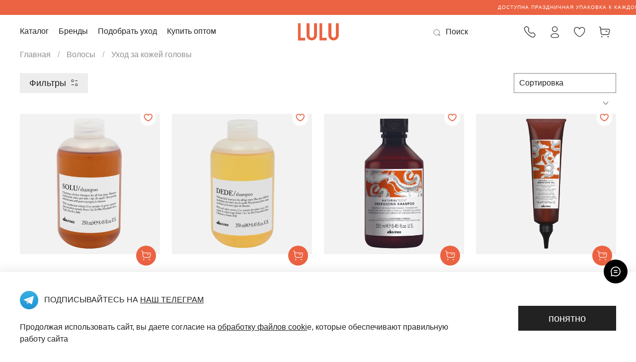

--- FILE ---
content_type: text/html; charset=utf-8
request_url: https://store.lulubeauty.ru/collection/katalog-1-5f75db
body_size: 95867
content:
<!DOCTYPE html>
<html
  style="
    --color-btn-bg:#222222;
--color-btn-bg-is-dark:true;
--bg:#ffffff;
--bg-is-dark:false;

--color-text: var(--color-text-dark);
--color-text-minor-shade: var(--color-text-dark-minor-shade);
--color-text-major-shade: var(--color-text-dark-major-shade);
--color-text-half-shade: var(--color-text-dark-half-shade);

--color-notice-warning-is-dark:true;
--color-notice-success-is-dark:true;
--color-notice-error-is-dark:true;
--color-notice-info-is-dark:true;
--color-form-controls-bg:var(--bg);
--color-form-controls-bg-disabled:var(--bg-minor-shade);
--color-form-controls-border-color:var(--bg-half-shade);
--color-form-controls-color:var(--color-text);
--is-editor:false;


  "
  >
  <head><link media='print' onload='this.media="all"' rel='stylesheet' type='text/css' href='/served_assets/public/jquery.modal-0c2631717f4ce8fa97b5d04757d294c2bf695df1d558678306d782f4bf7b4773.css'><meta data-config="{&quot;collection_products_count&quot;:16}" name="page-config" content="" /><meta data-config="{&quot;money_with_currency_format&quot;:{&quot;delimiter&quot;:&quot; &quot;,&quot;separator&quot;:&quot;.&quot;,&quot;format&quot;:&quot;%n %u&quot;,&quot;unit&quot;:&quot;₽&quot;,&quot;show_price_without_cents&quot;:1},&quot;currency_code&quot;:&quot;RUR&quot;,&quot;currency_iso_code&quot;:&quot;RUB&quot;,&quot;default_currency&quot;:{&quot;title&quot;:&quot;Российский рубль&quot;,&quot;code&quot;:&quot;RUR&quot;,&quot;rate&quot;:1.0,&quot;format_string&quot;:&quot;%n %u&quot;,&quot;unit&quot;:&quot;₽&quot;,&quot;price_separator&quot;:&quot;&quot;,&quot;is_default&quot;:true,&quot;price_delimiter&quot;:&quot;&quot;,&quot;show_price_with_delimiter&quot;:true,&quot;show_price_without_cents&quot;:true},&quot;facebook&quot;:{&quot;pixelActive&quot;:true,&quot;currency_code&quot;:&quot;RUB&quot;,&quot;use_variants&quot;:false},&quot;vk&quot;:{&quot;pixel_active&quot;:null,&quot;price_list_id&quot;:null},&quot;new_ya_metrika&quot;:true,&quot;ecommerce_data_container&quot;:&quot;dataLayer&quot;,&quot;common_js_version&quot;:null,&quot;vue_ui_version&quot;:null,&quot;feedback_captcha_enabled&quot;:&quot;1&quot;,&quot;account_id&quot;:798203,&quot;hide_items_out_of_stock&quot;:false,&quot;forbid_order_over_existing&quot;:true,&quot;minimum_items_price&quot;:null,&quot;enable_comparison&quot;:true,&quot;locale&quot;:&quot;ru&quot;,&quot;client_group&quot;:null,&quot;consent_to_personal_data&quot;:{&quot;active&quot;:true,&quot;obligatory&quot;:true,&quot;description&quot;:&quot;\u003cp\u003eНастоящим подтверждаю, что я согласен с условиями \u003ca href=\&quot;/page/oferta\&quot; target=\&quot;blank\&quot;\u003eполитики конфиденциальности и оферты\u003c/a\u003e и даю согласие ИП \u003cspan class=\&quot;s5\&quot;\u003eКотоянц З.А. \u003c/span\u003e\u003cspan class=\&quot;s5\&quot;\u003e(ИНН\u003cspan\u003e\u0026nbsp;\u003c/span\u003e\u003c/span\u003e\u003cspan class=\&quot;s8\&quot;\u003e771482787107\u003c/span\u003e\u003cspan class=\&quot;s5\&quot;\u003e, ОГРН\u003c/span\u003e\u003cspan class=\&quot;s5\&quot;\u003eИП\u003c/span\u003e\u003cspan class=\&quot;s5\&quot;\u003e\u003cspan\u003e\u0026nbsp;\u003c/span\u003e\u003c/span\u003e\u003cspan class=\&quot;s8\&quot;\u003e321774600753212\u003c/span\u003e\u003cspan class=\&quot;s5\&quot;\u003e)\u003c/span\u003e\u0026nbsp;на обработку персональных данных\u003c/p\u003e&quot;},&quot;recaptcha_key&quot;:&quot;6LfXhUEmAAAAAOGNQm5_a2Ach-HWlFKD3Sq7vfFj&quot;,&quot;recaptcha_key_v3&quot;:&quot;6LcZi0EmAAAAAPNov8uGBKSHCvBArp9oO15qAhXa&quot;,&quot;yandex_captcha_key&quot;:&quot;ysc1_ec1ApqrRlTZTXotpTnO8PmXe2ISPHxsd9MO3y0rye822b9d2&quot;,&quot;checkout_float_order_content_block&quot;:true,&quot;available_products_characteristics_ids&quot;:null,&quot;sber_id_app_id&quot;:&quot;5b5a3c11-72e5-4871-8649-4cdbab3ba9a4&quot;,&quot;theme_generation&quot;:4,&quot;quick_checkout_captcha_enabled&quot;:true,&quot;max_order_lines_count&quot;:500,&quot;sber_bnpl_min_amount&quot;:1000,&quot;sber_bnpl_max_amount&quot;:150000,&quot;counter_settings&quot;:{&quot;data_layer_name&quot;:&quot;dataLayer&quot;,&quot;new_counters_setup&quot;:true,&quot;add_to_cart_event&quot;:true,&quot;remove_from_cart_event&quot;:true,&quot;add_to_wishlist_event&quot;:true,&quot;purchase_event&quot;:true},&quot;site_setting&quot;:{&quot;show_cart_button&quot;:true,&quot;show_service_button&quot;:false,&quot;show_marketplace_button&quot;:false,&quot;show_quick_checkout_button&quot;:true},&quot;warehouses&quot;:[],&quot;captcha_type&quot;:&quot;google&quot;,&quot;human_readable_urls&quot;:false}" name="shop-config" content="" /><meta name='js-evnvironment' content='production' /><meta name='default-locale' content='ru' /><meta name='insales-redefined-api-methods' content="[]" />        <script>
          document.addEventListener("DOMContentLoaded", function(event) {
            EventBus.subscribe('update_items:insales:cart', function (data) {
              let gift_variant_id;

              if (ol = (data["order_lines"].find(e => e.cart_line_id === 'gift'))) {
                gift_variant_id = ol["variant_id"];
              };

              if (window.localStorage.getItem('gift_variant_id') != gift_variant_id) {
                if (gift_variant_id) {
                  window.localStorage.setItem('gift_variant_id', gift_variant_id);
                } else {
                  window.localStorage.removeItem('gift_variant_id')
                }

                var url = new URL(window.location);
                if (url.pathname == '/cart_items') {
                  history.go();
                };
              };
            });
          });
        </script>
<script type="text/javascript" src="https://static.insales-cdn.com/assets/static-versioned/v3.72/static/libs/lodash/4.17.21/lodash.min.js"></script><script>dataLayer= []; dataLayer.push({
        event: 'view_item_list',
        ecommerce: {
          items: [{"item_name":"DAVINES SOLU Активно освежающий шампунь для глубокого очищения волос, 250 мл","item_id":"339204547","item_price":"3560.00","items_list_id":"26126939","index":1},{"item_name":"DAVINES DEDE Шампунь для деликатного очищения волос, 250 мл","item_id":"339204549","item_price":"3560.00","items_list_id":"26126939","index":2},{"item_name":"DAVINES  Energizing Shampoo Энергетический шампунь , 250 мл","item_id":"339214013","item_price":"3980.00","items_list_id":"26126939","index":3},{"item_name":"DAVINES Energizing Gel Энергетический гель, 150 мл","item_id":"339214014","item_price":"5240.00","items_list_id":"26126939","index":4},{"item_name":"DAVINES Natural Tech Detoxifying Scrub Shampoo Детоксирующий шампунь-скраб, 250 мл","item_id":"339214021","item_price":"3980.00","items_list_id":"26126939","index":5},{"item_name":"DAVINES LOVE CURL cleansing cream - Очищающая пенка для усиления завитка, 500 мл","item_id":"409330322","item_price":"5180.00","items_list_id":"26126939","index":6},{"item_name":"DAVINES  SOLU Скраб с морской солью, 250 мл","item_id":"402580230","item_price":"4980.00","items_list_id":"26126939","index":7},{"item_name":"DAVINES  Purifying Shampoo  Очищающий шампунь против перхоти, 250 мл","item_id":"438291784","item_price":"3980.00","items_list_id":"26126939","index":8},{"item_name":"DAVINES Purifying Gel Очищающий гель против перхоти, 150 мл","item_id":"438291785","item_price":"4680.00","items_list_id":"26126939","index":9},{"item_name":"RATED GREEN Питательная маска для кожи головы с маслом авокадо холодного отжима, 50 мл","item_id":"482553297","item_price":"1300.00","items_list_id":"26126939","index":10},{"item_name":"ANGIOPHARM Сыворотка для роста волос, 100 мл","item_id":"1137409793","item_price":"6100.00","items_list_id":"26126939","index":11},{"item_name":"La Sultane de Saba  Маска на глиняной основе (Рассул) для лица, тела и волос, 300 мл","item_id":"429740013","item_price":"8900.00","items_list_id":"26126939","index":12},{"item_name":"RATED GREEN Успокаивающая маска для кожи головы с маслом таману холодного отжима, 200 мл","item_id":"482553299","item_price":"3700.00","items_list_id":"26126939","index":13},{"item_name":"RATED GREEN Питательная маска для кожи головы с маслом авокадо холодного отжима, 200 мл","item_id":"482553294","item_price":"3700.00","items_list_id":"26126939","index":14},{"item_name":"RATED GREEN Очищающая и отшелушивающая маска для кожи головы с соком розмарина, 50 мл","item_id":"482553291","item_price":"1105.00","items_list_id":"26126939","index":15}]
         }
      });</script>
<!--InsalesCounter -->
<script type="text/javascript">
(function() {
  if (typeof window.__insalesCounterId !== 'undefined') {
    return;
  }

  try {
    Object.defineProperty(window, '__insalesCounterId', {
      value: 798203,
      writable: true,
      configurable: true
    });
  } catch (e) {
    console.error('InsalesCounter: Failed to define property, using fallback:', e);
    window.__insalesCounterId = 798203;
  }

  if (typeof window.__insalesCounterId === 'undefined') {
    console.error('InsalesCounter: Failed to set counter ID');
    return;
  }

  let script = document.createElement('script');
  script.async = true;
  script.src = '/javascripts/insales_counter.js?7';
  let firstScript = document.getElementsByTagName('script')[0];
  firstScript.parentNode.insertBefore(script, firstScript);
})();
</script>
<!-- /InsalesCounter -->
      <!-- Google Tag Manager -->
      <script>(function(w,d,s,l,i){w[l]=w[l]||[];w[l].push({'gtm.start':
      new Date().getTime(),event:'gtm.js'});var f=d.getElementsByTagName(s)[0],
      j=d.createElement(s),dl=l!='dataLayer'?'&l='+l:'';j.async=true;j.src=
      'https://www.googletagmanager.com/gtm.js?id='+i+dl;f.parentNode.insertBefore(j,f);
      })(window,document,'script','dataLayer','GTM-T3W73R4');
      </script>
      <!-- End Google Tag Manager -->
    <script type="text/javascript">
      (function() {
        window.data_x7p3 = {"6":{"param":"brend","paramValue":"celimax","onRub":5000,"gift":{"productId":481240086,"variantId":804116276},"giftType":5},"8":{"promocode":"GLYTONESPF","gift":{"productId":1677522993,"variantId":1980820873},"onRub":12000,"giftType":6},"9":{"promocode":"glytonespf","gift":{"productId":1677522993,"variantId":1980820873},"onRub":12000,"giftType":6}};
      })();
    </script>

    <script type="text/javascript">
      (function() {
        var fileref = document.createElement('script');
        fileref.setAttribute("type","text/javascript");
        fileref.setAttribute("src", 'https://cdn.popt.in/pixel.js?id=fc21adb405b96');
        document.getElementsByTagName("head")[0].appendChild(fileref);
      })();
    </script>

    <script type="text/javascript">
      (function() {
        var fileref = document.createElement('script');
        fileref.setAttribute("type","text/javascript");
        fileref.setAttribute("src", 'https://pnn.insales-tech.ru/pnn/pnn.js?4979');
        document.getElementsByTagName("head")[0].appendChild(fileref);
      })();
    </script>

    <script type="text/javascript">
      (function() {
          (function() { var d=document; var s = d.createElement('script');
  s.type = 'text/javascript'; s.async = true;
  s.src = '//code.jivosite.com/widget/zPFi7jkHcZ'; d.head.appendChild(s); })();

      })();
    </script>

    <link rel="preconnect" href="https://aq.dolyame.ru/">
<!-- meta -->
<meta charset="UTF-8" /><title>Уход за кожей головы – купить по лучшей цене | LULU</title><meta name="description" content="Заказывайте Уход за кожей головы с быстрой доставкой и самовывозом.
Удобная программа лояльности. Большой выбор средств и бесплатные консультации по уходу. ☎️ +7 495 127 04 57
">
<meta data-config="{&quot;static-versioned&quot;: &quot;1.38&quot;}" name="theme-meta-data" content="">
<meta name="robots" content="index,follow" />
<meta http-equiv="X-UA-Compatible" content="IE=edge,chrome=1" />
<meta name="viewport" content="width=device-width, initial-scale=1.0" />
<meta name="SKYPE_TOOLBAR" content="SKYPE_TOOLBAR_PARSER_COMPATIBLE" />
<meta name="format-detection" content="telephone=no">
<meta name="yandex-verification" content="cb5ac14d73dc6a00" />

<!-- canonical url--><link rel="canonical" href="https://store.lulubeauty.ru/collection/katalog-1-5f75db"/>

<!-- rss feed-->
  
    <meta property="og:title" content="Уход за кожей головы">
  
  
  <meta property="og:type" content="website">
  <meta property="og:url" content="https://store.lulubeauty.ru/collection/katalog-1-5f75db">




<meta property="og:image" content="https://static.insales-cdn.com/files/1/3878/34098982/original/Frame_1942420719-2.png">

<!-- icons-->
<link rel="icon" type="image/png" sizes="16x16" href="https://static.insales-cdn.com/assets/1/3264/6630592/1768914920/favicon.png" /><style media="screen">
  @supports (content-visibility: hidden) {
    body:not(.settings_loaded) {
      content-visibility: hidden;
    }
  }
  @supports not (content-visibility: hidden) {
    body:not(.settings_loaded) {
      visibility: hidden;
    }
  }
</style>
<script type="text/javascript">
    var digiScript = document.createElement('script');
    digiScript.src = '//aq.dolyame.ru/7347/client.js';
    digiScript.defer = true;
    digiScript.async = true;
    document.head.appendChild(digiScript);
</script>
  </head>
  <body data-multi-lang="false" data-theme-template="collection" data-sidebar-type="sticky" data-sidebar-position="left" data-collection="katalog-1-5f75db">
    
    <div class="preloader">
      <div class="lds-ellipsis"><div></div><div></div><div></div><div></div></div>
    </div>
    <noscript>
<div class="njs-alert-overlay">
  <div class="njs-alert-wrapper">
    <div class="njs-alert">
      <p></p>
    </div>
  </div>
</div>
</noscript>

    <div class="page_layout page_layout-clear page_layout_section_top">
      <header>
      
        <div
  class="layout widget-type_run-stroke"
  style="--stroke-color:#FFFFFF; --stroke-color-is-light:true; --stroke-color-minor-shade:#f7f7f7; --stroke-color-minor-shade-is-light:true; --stroke-color-major-shade:#ededed; --stroke-color-major-shade-is-light:true; --stroke-color-half-shade:#808080; --stroke-color-half-shade-is-dark:true; --stroke-bg:#EB6342; --stroke-bg-is-dark:true; --stroke-bg-minor-shade:#ee7a5d; --stroke-bg-minor-shade-is-dark:true; --stroke-bg-major-shade:#f19078; --stroke-bg-major-shade-is-dark:true; --stroke-bg-half-shade:#f9d3ca; --stroke-bg-half-shade-is-light:true; --bg:#EB6342; --bg-is-dark:true; --bg-minor-shade:#ee7a5d; --bg-minor-shade-is-dark:true; --bg-major-shade:#f19078; --bg-major-shade-is-dark:true; --bg-half-shade:#f9d3ca; --bg-half-shade-is-light:true; --layout-wide-bg:true; --layout-pt:0rem; --layout-pb:0rem; --layout-wide-content:true; --layout-edge:true; --hide-desktop:false; --hide-mobile:false;"
  data-widget-drop-item-id="72884685"
  
  >
  <div class="layout__content">
    

<div class="header--crawl-line">
  <div class="marquee" id="markone">
    ДОСТУПНА ПРАЗДНИЧНАЯ УПАКОВКА К КАЖДОМУ ЗАКАЗУ⠀⠀⠀⠀СКИДКА -10% ПРИ ПОДПИСКЕ НА РАССЫЛКУ⠀⠀⠀⠀⠀ NEW IN: GLYTONE И CLINICAL SKIN ⠀⠀⠀⠀⠀  ДОСТУПЕН САМОВЫВОЗ В МСК НА Б. ДЕМИДОВСКОМ⠀⠀⠀⠀⠀ ОТПРАВЛЯЕМ ЗАКАЗЫ В СТАНДАРТНОМ РЕЖИМЕ ⠀⠀⠀⠀⠀ СКИДКА -10% ПРИ ПОДПИСКЕ НА РАССЫЛКУ ⠀⠀⠀⠀⠀⠀⠀⠀⠀  ДОСТУПЕН САМОВЫВОЗ В МСК НА Б. ДЕМИДОВСКОМ ⠀⠀⠀⠀⠀⠀⠀СКИДКА -10% ПРИ ПОДПИСКЕ НА РАССЫЛКУ⠀⠀⠀⠀⠀ NEW IN: GLYTONE И CLINICAL SKIN ⠀⠀⠀⠀⠀ ДОСТУПЕН САМОВЫВОЗ В МСК НА Б. ДЕМИДОВСКОМ⠀⠀⠀⠀ ОТПРАВЛЯЕМ ЗАКАЗЫ В СТАНДАРТНОМ РЕЖИМЕ ⠀⠀⠀⠀⠀ ДОСТУПНА ПРАЗДНИЧНАЯ УПАКОВКА К КАЖДОМУ ЗАКАЗУ⠀⠀⠀⠀ 
  </div>
</div>




  </div>
</div>

      
        <div
  class="layout widget-type_widget_v4_header_12_0a01bf27c7e9eca6b3746381aafa50a1"
  style="--logo-img:'https://static.insales-cdn.com/files/1/1503/31507935/original/LULU_logo.svg'; --logo-max-width:180px; --live-search:true; --hide-search:false; --hide-language:false; --hide-personal:false; --hide-compare:false; --hide-favorite:false; --hide-banner:false; --bage-bg:#000000; --bage-bg-is-dark:true; --bage-bg-minor-shade:#1a1a1a; --bage-bg-minor-shade-is-dark:true; --bage-bg-major-shade:#333333; --bage-bg-major-shade-is-dark:true; --bage-bg-half-shade:#808080; --bage-bg-half-shade-is-dark:true; --bg:#FFFFFF; --bg-is-light:true; --bg-minor-shade:#f7f7f7; --bg-minor-shade-is-light:true; --bg-major-shade:#ededed; --bg-major-shade-is-light:true; --bg-half-shade:#808080; --bg-half-shade-is-dark:true; --header-height:75vh; --header-height-mobile:50vh; --img-ratio-banner:2.5; --img-border-radius:0px; --color-text-banner:#ffffff; --color-text-banner-is-light:true; --color-text-banner-minor-shade:#f7f7f7; --color-text-banner-minor-shade-is-light:true; --color-text-banner-major-shade:#ededed; --color-text-banner-major-shade-is-light:true; --color-text-banner-half-shade:#808080; --color-text-banner-half-shade-is-dark:true; --img-ratio:2.5; --autoplay:true; --autoplay-delay:5s; --banner-overlay-opacity:0.4; --mobile-panel-right-btn:cart; --img-contain:true; --hide-desktop:false; --hide-mobile:false;"
  data-widget-drop-item-id="72884686"
  
  >
  <div class="layout__content">
    










<div class="header-slider  second ">

<div class="header header_no-languages">
  <div class="header__content">
	<div class="header__area-show-menu">
	  <button type="button" class="button button_size-s header__show-menu-btn js-show-side-panel">
		<span class="icon icon-bars"></span>
		<span class="header__show-menu-text">Меню</span>
	  </button>
	</div>

	<div class="header__area-logo">
	  

  
	<a href=" / " class="header__logo">
	  <img src="https://static.insales-cdn.com/files/1/1503/31507935/original/LULU_logo.svg" alt="LULU" title="LULU" />
	</a>
  


	</div>

	<div class="header__area-controls">
	  
<div class="header__search">
  <form action="/search" method="get" class="header__search-form">
	<input type="text" autocomplete="off" class="form-control form-control_size-l header__search-field" name="q" value="" placeholder="Поиск"  data-search-field />
	<input type="hidden" name="lang" value="ru">
	<div class="header__search__results" data-search-result></div>
  </form>
  <button type="button" class="header__search-btn js-show-search">
	<span class="icon icon-search _show"></span>
	<span class="icon icon-times _hide"></span>
  </button>
</div>



	  <a href="tel:+74951270457" class="header__control-btn ">
		  <span class="icon icon-phone">
		  </span>
	  </a>


	  
		<a href="/client_account/orders" class="header__control-btn header__cabinet">
		  <span class="icon icon-user"></span>
		</a>
	  

	  

	  
	  <a href="/favorites" class="header__control-btn header__favorite">
		<span class="icon icon-favorites">
		  <span class="header__control-bage favorites-empty" data-ui-favorites-counter>0</span>
		</span>
	  </a>
	  

	  <a href="tel:+74951270457" 
		class="header__control-btn header__cart hide-on-desktop">
		  <span class="icon icon-phone">
		  </span>
	  </a>

	  <a href="/cart_items" class="header__control-btn header__cart">
		<span class="icon icon-cart">
		  <span class="header__control-bage cart-empty" data-cart-positions-count></span>
		</span>
	  </a>

	  
		<a href="tel:+78008008080" class="header__control-btn header__mobile-phone">
		  <span class="icon icon-phone"></span>
		</a>
	  

	  



	</div>

	<div class="header__area-collections">
	  












<div class="header__collections-head colls-wrapper">
  <div data-head-collections>
	Каталог
	<span class="icon icon-angle-right"></span>
  </div>

  <a href="javascript:;" data-collections-back="def">
	<span class="icon icon-angle-left" style="display: inline-block !important;"></span>
	<div data-head-current-collection>
	</div>
  </a>

  <ul class="header__collections level-hide" data-navigation>
	
	
	
	<li class="header__collections-item-coll" data-navigation-item>
	  <a href="/collection/autlet" class="header__collections-link" data-navigation-link="/collection/autlet"  
		data-id="19993757" 
		data-parent-id="root" 
		data-title="Аутлет 🧡 скидки до -50%"
	  >
		Аутлет 🧡 скидки до -50%
		
		
	  </a>
	  
	</li>
  
	
	
	<li class="header__collections-item-coll" data-navigation-item>
	  <a href="/collection/nabory-3" class="header__collections-link" data-navigation-link="/collection/nabory-3"  
		data-id="24252376" 
		data-parent-id="root" 
		data-title="Идеи подарков 🎁"
	  >
		Идеи подарков 🎁
		
		
	  </a>
	  
	</li>
  
	
	
	<li class="header__collections-item-coll" data-navigation-item>
	  <a href="/collection/aktsii" class="header__collections-link" data-navigation-link="/collection/aktsii"  
		data-id="30614507" 
		data-parent-id="root" 
		data-title="Акции ⚡️"
	  >
		Акции ⚡️
		
		
	  </a>
	  
	</li>
  
	
	
	<li class="header__collections-item-coll" data-navigation-item>
	  <a href="/collection/novinki" class="header__collections-link" data-navigation-link="/collection/novinki"  
		data-id="20394847" 
		data-parent-id="root" 
		data-title="Новинки"
	  >
		Новинки
		
		
	  </a>
	  
	</li>
  
	
	
	<li class="header__collections-item-coll" data-navigation-item>
	  <a href="/collection/bestsellery" class="header__collections-link" data-navigation-link="/collection/bestsellery"  
		data-id="13191376" 
		data-parent-id="root" 
		data-title="Бестселлеры"
	  >
		Бестселлеры
		
		
	  </a>
	  
	</li>
  
	
	
	<li class="header__collections-item-coll" data-navigation-item>
	  <a href="/collection/vybor-blogerov" class="header__collections-link" data-navigation-link="/collection/vybor-blogerov" data-wc="1" 
		data-id="31348549" 
		data-parent-id="root" 
		data-title="Выбор блогеров"
	  >
		Выбор блогеров
		
		
			<span class="icon icon-angle-right coll-childs" style="display: inline-block !important;"></span>
		
	  </a>
	  
		<ul class="second-level level-hide" data-childs="31348549">
		  
			<li class="header__collections-item-coll" data-navigation-item>
			  <a href="/collection/mariya-sert" class="header__collections-link" data-navigation-link="/collection/mariya-sert"  
				data-id="29597144" 
				data-parent-id="31348549" 
				data-title="Мария Серт"
			  >
				Мария Серт
				
				
			  </a>
			  
							  
			  
			</li>
		  
			<li class="header__collections-item-coll" data-navigation-item>
			  <a href="/collection/yuliya-nosevich" class="header__collections-link" data-navigation-link="/collection/yuliya-nosevich"  
				data-id="29490532" 
				data-parent-id="31348549" 
				data-title="Юлия Носевич"
			  >
				Юлия Носевич
				
				
			  </a>
			  
							  
			  
			</li>
		  
			<li class="header__collections-item-coll" data-navigation-item>
			  <a href="/collection/ekaterina-botya" class="header__collections-link" data-navigation-link="/collection/ekaterina-botya"  
				data-id="31400946" 
				data-parent-id="31348549" 
				data-title="Екатерина Ким"
			  >
				Екатерина Ким
				
				
			  </a>
			  
							  
			  
			</li>
		  
			<li class="header__collections-item-coll" data-navigation-item>
			  <a href="/collection/polina-zelenova" class="header__collections-link" data-navigation-link="/collection/polina-zelenova"  
				data-id="31345787" 
				data-parent-id="31348549" 
				data-title="Полина Зеленова"
			  >
				Полина Зеленова
				
				
			  </a>
			  
							  
			  
			</li>
		  
			<li class="header__collections-item-coll" data-navigation-item>
			  <a href="/collection/alisa-furman" class="header__collections-link" data-navigation-link="/collection/alisa-furman"  
				data-id="29597145" 
				data-parent-id="31348549" 
				data-title="Алиса Фурман"
			  >
				Алиса Фурман
				
				
			  </a>
			  
							  
			  
			</li>
		  
			<li class="header__collections-item-coll" data-navigation-item>
			  <a href="/collection/healthy-club-work" class="header__collections-link" data-navigation-link="/collection/healthy-club-work"  
				data-id="31406163" 
				data-parent-id="31348549" 
				data-title="Healthy Club Work"
			  >
				Healthy Club Work
				
				
			  </a>
			  
							  
			  
			</li>
		  
			<li class="header__collections-item-coll" data-navigation-item>
			  <a href="/collection/bankiitubiki" class="header__collections-link" data-navigation-link="/collection/bankiitubiki"  
				data-id="29689307" 
				data-parent-id="31348549" 
				data-title="BANKIITUBIKI"
			  >
				BANKIITUBIKI
				
				
			  </a>
			  
							  
			  
			</li>
		  
		</ul>
	  
	</li>
  
	
	
	<li class="header__collections-item-coll" data-navigation-item>
	  <a href="/collection/vse-tovary" class="header__collections-link" data-navigation-link="/collection/vse-tovary"  
		data-id="26012862" 
		data-parent-id="root" 
		data-title="Все товары"
	  >
		Все товары
		
		
	  </a>
	  
	</li>
  
	
	
	
	<li class="header__collections-item-coll" data-navigation-item>
	  <a href="/collection/litso" class="header__collections-link" data-navigation-link="/collection/litso" data-wc="1" 
		data-id="13505231" 
		data-parent-id="root" 
		data-title="Лицо"
	  >
		Лицо
		
		
			<span class="icon icon-angle-right coll-childs" style="display: inline-block !important;"></span>
		
	  </a>
	  
		<ul class="second-level level-hide" data-childs="13505231">
		  
			<li class="header__collections-item-coll" data-navigation-item>
			  <a href="/collection/vse-tovary-kategorii-3" class="header__collections-link" data-navigation-link="/collection/vse-tovary-kategorii-3"  
				data-id="29809224" 
				data-parent-id="13505231" 
				data-title="Все товары категории"
			  >
				Все товары категории
				
				
			  </a>
			  
							  
			  
			</li>
		  
			<li class="header__collections-item-coll" data-navigation-item>
			  <a href="/collection/ochischenie" class="header__collections-link" data-navigation-link="/collection/ochischenie"  
				data-id="18962804" 
				data-parent-id="13505231" 
				data-title="Очищение"
			  >
				Очищение
				
				
			  </a>
			  
							  
			  
			</li>
		  
			<li class="header__collections-item-coll" data-navigation-item>
			  <a href="/collection/uvlazhnenievosstanovlenie" class="header__collections-link" data-navigation-link="/collection/uvlazhnenievosstanovlenie" data-wc="1" 
				data-id="18962820" 
				data-parent-id="13505231" 
				data-title="Увлажнение/Восстановление"
			  >
				Увлажнение/Восстановление
				
				
					<span class="icon icon-angle-right coll-childs" style="display: inline-block !important;"></span>
				
			  </a>
			  
				
					<ul class="second-level level-hide" data-childs="18962820">
						
							<li class="header__collections-item-coll" data-navigation-item>
								<a href="/collection/syvorotki" class="header__collections-link" data-navigation-link="/collection/syvorotki"  
									data-id="30394705" 
									data-parent-id="30394705" 
									data-title="Сыворотки"
								>
									Сыворотки 
									
									
								</a>
								
								
									<ul class="second-level level-hide" data-childs="30394705">
										
									</ul>
																	
								
							</li>
						
							<li class="header__collections-item-coll" data-navigation-item>
								<a href="/collection/kremy" class="header__collections-link" data-navigation-link="/collection/kremy"  
									data-id="28742990" 
									data-parent-id="28742990" 
									data-title="Кремы"
								>
									Кремы 
									
									
								</a>
								
								
									<ul class="second-level level-hide" data-childs="28742990">
										
									</ul>
																	
								
							</li>
						
							<li class="header__collections-item-coll" data-navigation-item>
								<a href="/collection/masla" class="header__collections-link" data-navigation-link="/collection/masla"  
									data-id="28742994" 
									data-parent-id="28742994" 
									data-title="Масла"
								>
									Масла 
									
									
								</a>
								
								
									<ul class="second-level level-hide" data-childs="28742994">
										
									</ul>
																	
								
							</li>
						
							<li class="header__collections-item-coll" data-navigation-item>
								<a href="/collection/toniki" class="header__collections-link" data-navigation-link="/collection/toniki"  
									data-id="28743011" 
									data-parent-id="28743011" 
									data-title="Тоники"
								>
									Тоники 
									
									
								</a>
								
								
									<ul class="second-level level-hide" data-childs="28743011">
										
									</ul>
																	
								
							</li>
						
							<li class="header__collections-item-coll" data-navigation-item>
								<a href="/collection/maski-3" class="header__collections-link" data-navigation-link="/collection/maski-3"  
									data-id="28743034" 
									data-parent-id="28743034" 
									data-title="Маски"
								>
									Маски 
									
									
								</a>
								
								
									<ul class="second-level level-hide" data-childs="28743034">
										
									</ul>
																	
								
							</li>
						
							<li class="header__collections-item-coll" data-navigation-item>
								<a href="/collection/dlya-gub" class="header__collections-link" data-navigation-link="/collection/dlya-gub"  
									data-id="30250325" 
									data-parent-id="30250325" 
									data-title="Для губ"
								>
									Для губ 
									
									
								</a>
								
								
									<ul class="second-level level-hide" data-childs="30250325">
										
									</ul>
																	
								
							</li>
						
					</ul>
							  
			  
			</li>
		  
			<li class="header__collections-item-coll" data-navigation-item>
			  <a href="/collection/uhod-za-kozhey-vokrug-glaz" class="header__collections-link" data-navigation-link="/collection/uhod-za-kozhey-vokrug-glaz" data-wc="1" 
				data-id="18962827" 
				data-parent-id="13505231" 
				data-title="Уход за кожей вокруг глаз"
			  >
				Уход за кожей вокруг глаз
				
				
					<span class="icon icon-angle-right coll-childs" style="display: inline-block !important;"></span>
				
			  </a>
			  
				
					<ul class="second-level level-hide" data-childs="18962827">
						
							<li class="header__collections-item-coll" data-navigation-item>
								<a href="/collection/kremy-i-syvorotki" class="header__collections-link" data-navigation-link="/collection/kremy-i-syvorotki"  
									data-id="29496167" 
									data-parent-id="29496167" 
									data-title="Кремы и сыворотки"
								>
									Кремы и сыворотки 
									
									
								</a>
								
								
									<ul class="second-level level-hide" data-childs="29496167">
										
									</ul>
																	
								
							</li>
						
							<li class="header__collections-item-coll" data-navigation-item>
								<a href="/collection/patchi" class="header__collections-link" data-navigation-link="/collection/patchi"  
									data-id="29496166" 
									data-parent-id="29496166" 
									data-title="Патчи"
								>
									Патчи 
									
									
								</a>
								
								
									<ul class="second-level level-hide" data-childs="29496166">
										
									</ul>
																	
								
							</li>
						
					</ul>
							  
			  
			</li>
		  
			<li class="header__collections-item-coll" data-navigation-item>
			  <a href="/collection/uhod-za-polostyu-rta" class="header__collections-link" data-navigation-link="/collection/uhod-za-polostyu-rta"  
				data-id="25939183" 
				data-parent-id="13505231" 
				data-title="Уход за полостью рта"
			  >
				Уход за полостью рта
				
				
			  </a>
			  
							  
			  
			</li>
		  
			<li class="header__collections-item-coll" data-navigation-item>
			  <a href="/collection/byuti-gadzhety-2" class="header__collections-link" data-navigation-link="/collection/byuti-gadzhety-2"  
				data-id="49979537" 
				data-parent-id="13505231" 
				data-title="Бьюти-гаджеты"
			  >
				Бьюти-гаджеты
				
				
			  </a>
			  
							  
			  
			</li>
		  
			<li class="header__collections-item-coll" data-navigation-item>
			  <a href="/collection/nabory" class="header__collections-link" data-navigation-link="/collection/nabory"  
				data-id="20607146" 
				data-parent-id="13505231" 
				data-title="Наборы"
			  >
				Наборы
				
				
			  </a>
			  
							  
			  
			</li>
		  
			<li class="header__collections-item-coll" data-navigation-item>
			  <a href="/collection/spf" class="header__collections-link" data-navigation-link="/collection/spf"  
				data-id="18962818" 
				data-parent-id="13505231" 
				data-title="SPF"
			  >
				SPF
				
				
			  </a>
			  
							  
			  
			</li>
		  
			<li class="header__collections-item-coll" data-navigation-item>
			  <a href="/collection/aktivy" class="header__collections-link" data-navigation-link="/collection/aktivy" data-wc="1" 
				data-id="18962824" 
				data-parent-id="13505231" 
				data-title="Ингредиенты"
			  >
				Ингредиенты
				
				
					<span class="icon icon-angle-right coll-childs" style="display: inline-block !important;"></span>
				
			  </a>
			  
				
					<ul class="second-level level-hide" data-childs="18962824">
						
							<li class="header__collections-item-coll" data-navigation-item>
								<a href="/collection/gialuronovaya-kislota" class="header__collections-link" data-navigation-link="/collection/gialuronovaya-kislota"  
									data-id="46732049" 
									data-parent-id="46732049" 
									data-title="Гиалуроновая кислота"
								>
									Гиалуроновая кислота 
									
									
								</a>
								
								
									<ul class="second-level level-hide" data-childs="46732049">
										
									</ul>
																	
								
							</li>
						
							<li class="header__collections-item-coll" data-navigation-item>
								<a href="/collection/retinol-2" class="header__collections-link" data-navigation-link="/collection/retinol-2"  
									data-id="28743080" 
									data-parent-id="28743080" 
									data-title="Ретинол / Ретиналь"
								>
									Ретинол / Ретиналь 
									
									
								</a>
								
								
									<ul class="second-level level-hide" data-childs="28743080">
										
									</ul>
																	
								
							</li>
						
							<li class="header__collections-item-coll" data-navigation-item>
								<a href="/collection/niatsinamid" class="header__collections-link" data-navigation-link="/collection/niatsinamid"  
									data-id="46731849" 
									data-parent-id="46731849" 
									data-title="Ниацинамид"
								>
									Ниацинамид 
									
									
								</a>
								
								
									<ul class="second-level level-hide" data-childs="46731849">
										
									</ul>
																	
								
							</li>
						
							<li class="header__collections-item-coll" data-navigation-item>
								<a href="/collection/vitamin-s-2" class="header__collections-link" data-navigation-link="/collection/vitamin-s-2"  
									data-id="28743082" 
									data-parent-id="28743082" 
									data-title="Витамин С"
								>
									Витамин С 
									
									
								</a>
								
								
									<ul class="second-level level-hide" data-childs="28743082">
										
									</ul>
																	
								
							</li>
						
							<li class="header__collections-item-coll" data-navigation-item>
								<a href="/collection/tseramidy" class="header__collections-link" data-navigation-link="/collection/tseramidy"  
									data-id="46732169" 
									data-parent-id="46732169" 
									data-title="Церамиды"
								>
									Церамиды 
									
									
								</a>
								
								
									<ul class="second-level level-hide" data-childs="46732169">
										
									</ul>
																	
								
							</li>
						
							<li class="header__collections-item-coll" data-navigation-item>
								<a href="/collection/kisloty" class="header__collections-link" data-navigation-link="/collection/kisloty"  
									data-id="28743084" 
									data-parent-id="28743084" 
									data-title="Кислоты"
								>
									Кислоты 
									
									
								</a>
								
								
									<ul class="second-level level-hide" data-childs="28743084">
										
									</ul>
																	
								
							</li>
						
							<li class="header__collections-item-coll" data-navigation-item>
								<a href="/collection/peptidy" class="header__collections-link" data-navigation-link="/collection/peptidy"  
									data-id="46731977" 
									data-parent-id="46731977" 
									data-title="Пептиды"
								>
									Пептиды 
									
									
								</a>
								
								
									<ul class="second-level level-hide" data-childs="46731977">
										
									</ul>
																	
								
							</li>
						
							<li class="header__collections-item-coll" data-navigation-item>
								<a href="/collection/skvalan" class="header__collections-link" data-navigation-link="/collection/skvalan"  
									data-id="46732241" 
									data-parent-id="46732241" 
									data-title="Сквалан"
								>
									Сквалан 
									
									
								</a>
								
								
									<ul class="second-level level-hide" data-childs="46732241">
										
									</ul>
																	
								
							</li>
						
					</ul>
							  
			  
			</li>
		  
			<li class="header__collections-item-coll" data-navigation-item>
			  <a href="/collection/katalog-1-ddb6c0" class="header__collections-link" data-navigation-link="/collection/katalog-1-ddb6c0"  
				data-id="18962822" 
				data-parent-id="13505231" 
				data-title="Anti-acne уход"
			  >
				Anti-acne уход
				
				
			  </a>
			  
							  
			  
			</li>
		  
			<li class="header__collections-item-coll" data-navigation-item>
			  <a href="/collection/lifting-produkty" class="header__collections-link" data-navigation-link="/collection/lifting-produkty"  
				data-id="25939318" 
				data-parent-id="13505231" 
				data-title="Anti-age уход"
			  >
				Anti-age уход
				
				
			  </a>
			  
							  
			  
			</li>
		  
			<li class="header__collections-item-coll" data-navigation-item>
			  <a href="/collection/travel-size-2" class="header__collections-link" data-navigation-link="/collection/travel-size-2"  
				data-id="29474843" 
				data-parent-id="13505231" 
				data-title="Travel-size"
			  >
				Travel-size
				
				
			  </a>
			  
							  
			  
			</li>
		  
			<li class="header__collections-item-coll" data-navigation-item>
			  <a href="/collection/makiyazh" class="header__collections-link" data-navigation-link="/collection/makiyazh"  
				data-id="28279289" 
				data-parent-id="13505231" 
				data-title="Макияж"
			  >
				Макияж
				
				
			  </a>
			  
							  
			  
			</li>
		  
			<li class="header__collections-item-coll" data-navigation-item>
			  <a href="/collection/refily" class="header__collections-link" data-navigation-link="/collection/refily"  
				data-id="28536075" 
				data-parent-id="13505231" 
				data-title="Рефилы"
			  >
				Рефилы
				
				
			  </a>
			  
							  
			  
			</li>
		  
		</ul>
	  
	</li>
  
	
	
	<li class="header__collections-item-coll" data-navigation-item>
	  <a href="/collection/telo" class="header__collections-link" data-navigation-link="/collection/telo" data-wc="1" 
		data-id="13505232" 
		data-parent-id="root" 
		data-title="Тело"
	  >
		Тело
		
		
			<span class="icon icon-angle-right coll-childs" style="display: inline-block !important;"></span>
		
	  </a>
	  
		<ul class="second-level level-hide" data-childs="13505232">
		  
			<li class="header__collections-item-coll" data-navigation-item>
			  <a href="/collection/vse-tovary-kategorii-2" class="header__collections-link" data-navigation-link="/collection/vse-tovary-kategorii-2"  
				data-id="29802407" 
				data-parent-id="13505232" 
				data-title="Все товары категории"
			  >
				Все товары категории
				
				
			  </a>
			  
							  
			  
			</li>
		  
			<li class="header__collections-item-coll" data-navigation-item>
			  <a href="/collection/geli-dlya-dusha" class="header__collections-link" data-navigation-link="/collection/geli-dlya-dusha"  
				data-id="25938617" 
				data-parent-id="13505232" 
				data-title="Очищение"
			  >
				Очищение
				
				
			  </a>
			  
							  
			  
			</li>
		  
			<li class="header__collections-item-coll" data-navigation-item>
			  <a href="/collection/skrabypilingi" class="header__collections-link" data-navigation-link="/collection/skrabypilingi"  
				data-id="25938687" 
				data-parent-id="13505232" 
				data-title="Скрабы/пилинги"
			  >
				Скрабы/пилинги
				
				
			  </a>
			  
							  
			  
			</li>
		  
			<li class="header__collections-item-coll" data-navigation-item>
			  <a href="/collection/uvlazhneniepitanie" class="header__collections-link" data-navigation-link="/collection/uvlazhneniepitanie"  
				data-id="25938624" 
				data-parent-id="13505232" 
				data-title="Увлажнение/питание"
			  >
				Увлажнение/питание
				
				
			  </a>
			  
							  
			  
			</li>
		  
			<li class="header__collections-item-coll" data-navigation-item>
			  <a href="/collection/spf-2" class="header__collections-link" data-navigation-link="/collection/spf-2"  
				data-id="25938727" 
				data-parent-id="13505232" 
				data-title="SPF и загар"
			  >
				SPF и загар
				
				
			  </a>
			  
							  
			  
			</li>
		  
			<li class="header__collections-item-coll" data-navigation-item>
			  <a href="/collection/dlya-ruk-i-nog" class="header__collections-link" data-navigation-link="/collection/dlya-ruk-i-nog"  
				data-id="25938737" 
				data-parent-id="13505232" 
				data-title="Для рук и ног"
			  >
				Для рук и ног
				
				
			  </a>
			  
							  
			  
			</li>
		  
			<li class="header__collections-item-coll" data-navigation-item>
			  <a href="/collection/antitsellyulitnye-i-korrektiruyuschie-sredstva" class="header__collections-link" data-navigation-link="/collection/antitsellyulitnye-i-korrektiruyuschie-sredstva"  
				data-id="28316281" 
				data-parent-id="13505232" 
				data-title="Коррекция фигуры"
			  >
				Коррекция фигуры
				
				
			  </a>
			  
							  
			  
			</li>
		  
		</ul>
	  
	</li>
  
	
	
	<li class="header__collections-item-coll" data-navigation-item>
	  <a href="/collection/katalog-1-949d18" class="header__collections-link" data-navigation-link="/collection/katalog-1-949d18" data-wc="1" 
		data-id="13505233" 
		data-parent-id="root" 
		data-title="Волосы"
	  >
		Волосы
		
		
			<span class="icon icon-angle-right coll-childs" style="display: inline-block !important;"></span>
		
	  </a>
	  
		<ul class="second-level level-hide" data-childs="13505233">
		  
			<li class="header__collections-item-coll" data-navigation-item>
			  <a href="/collection/vse-tovary-kategorii" class="header__collections-link" data-navigation-link="/collection/vse-tovary-kategorii"  
				data-id="29802401" 
				data-parent-id="13505233" 
				data-title="Все товары категории"
			  >
				Все товары категории
				
				
			  </a>
			  
							  
			  
			</li>
		  
			<li class="header__collections-item-coll" data-navigation-item>
			  <a href="/collection/shampuni" class="header__collections-link" data-navigation-link="/collection/shampuni"  
				data-id="26126931" 
				data-parent-id="13505233" 
				data-title="Шампунь"
			  >
				Шампунь
				
				
			  </a>
			  
							  
			  
			</li>
		  
			<li class="header__collections-item-coll" data-navigation-item>
			  <a href="/collection/konditsionery" class="header__collections-link" data-navigation-link="/collection/konditsionery"  
				data-id="26126934" 
				data-parent-id="13505233" 
				data-title="Кондиционер"
			  >
				Кондиционер
				
				
			  </a>
			  
							  
			  
			</li>
		  
			<li class="header__collections-item-coll" data-navigation-item>
			  <a href="/collection/maski-2" class="header__collections-link" data-navigation-link="/collection/maski-2"  
				data-id="26126937" 
				data-parent-id="13505233" 
				data-title="Маски"
			  >
				Маски
				
				
			  </a>
			  
							  
			  
			</li>
		  
			<li class="header__collections-item-coll" data-navigation-item>
			  <a href="/collection/katalog-1-5f75db" class="header__collections-link" data-navigation-link="/collection/katalog-1-5f75db"  
				data-id="26126939" 
				data-parent-id="13505233" 
				data-title="Уход за кожей головы"
			  >
				Уход за кожей головы
				
				
			  </a>
			  
							  
			  
			</li>
		  
			<li class="header__collections-item-coll" data-navigation-item>
			  <a href="/collection/stayling" class="header__collections-link" data-navigation-link="/collection/stayling"  
				data-id="18962844" 
				data-parent-id="13505233" 
				data-title="Стайлинг"
			  >
				Стайлинг
				
				
			  </a>
			  
							  
			  
			</li>
		  
			<li class="header__collections-item-coll" data-navigation-item>
			  <a href="/collection/leave-in_care" class="header__collections-link" data-navigation-link="/collection/leave-in_care"  
				data-id="25938706" 
				data-parent-id="13505233" 
				data-title="Несмываемый уход"
			  >
				Несмываемый уход
				
				
			  </a>
			  
							  
			  
			</li>
		  
			<li class="header__collections-item-coll" data-navigation-item>
			  <a href="/collection/travel-size" class="header__collections-link" data-navigation-link="/collection/travel-size"  
				data-id="26126944" 
				data-parent-id="13505233" 
				data-title="Travel-size"
			  >
				Travel-size
				
				
			  </a>
			  
							  
			  
			</li>
		  
			<li class="header__collections-item-coll" data-navigation-item>
			  <a href="/collection/nabory-2" class="header__collections-link" data-navigation-link="/collection/nabory-2"  
				data-id="24208327" 
				data-parent-id="13505233" 
				data-title="Наборы"
			  >
				Наборы
				
				
			  </a>
			  
							  
			  
			</li>
		  
			<li class="header__collections-item-coll" data-navigation-item>
			  <a href="/collection/rascheski" class="header__collections-link" data-navigation-link="/collection/rascheski"  
				data-id="49661441" 
				data-parent-id="13505233" 
				data-title="Расчески"
			  >
				Расчески
				
				
			  </a>
			  
							  
			  
			</li>
		  
		</ul>
	  
	</li>
  
	
	
	<li class="header__collections-item-coll" data-navigation-item>
	  <a href="/collection/ZDOROVIE" class="header__collections-link" data-navigation-link="/collection/ZDOROVIE" data-wc="1" 
		data-id="13293567" 
		data-parent-id="root" 
		data-title="Здоровье"
	  >
		Здоровье
		
		
			<span class="icon icon-angle-right coll-childs" style="display: inline-block !important;"></span>
		
	  </a>
	  
		<ul class="second-level level-hide" data-childs="13293567">
		  
			<li class="header__collections-item-coll" data-navigation-item>
			  <a href="/collection/vse-tovary-kategorii-6af869" class="header__collections-link" data-navigation-link="/collection/vse-tovary-kategorii-6af869"  
				data-id="29809227" 
				data-parent-id="13293567" 
				data-title="Все товары категории"
			  >
				Все товары категории
				
				
			  </a>
			  
							  
			  
			</li>
		  
			<li class="header__collections-item-coll" data-navigation-item>
			  <a href="/collection/funktsionalnye-napitki" class="header__collections-link" data-navigation-link="/collection/funktsionalnye-napitki"  
				data-id="29433750" 
				data-parent-id="13293567" 
				data-title="Функциональные напитки"
			  >
				Функциональные напитки
				
				
			  </a>
			  
							  
			  
			</li>
		  
			<li class="header__collections-item-coll" data-navigation-item>
			  <a href="/collection/sorbenty" class="header__collections-link" data-navigation-link="/collection/sorbenty"  
				data-id="25939231" 
				data-parent-id="13293567" 
				data-title="Сорбенты и метабиотики"
			  >
				Сорбенты и метабиотики
				
				
			  </a>
			  
							  
			  
			</li>
		  
			<li class="header__collections-item-coll" data-navigation-item>
			  <a href="/collection/vitaminnye-kompleksy" class="header__collections-link" data-navigation-link="/collection/vitaminnye-kompleksy"  
				data-id="25939266" 
				data-parent-id="13293567" 
				data-title="Витамины и минералы"
			  >
				Витамины и минералы
				
				
			  </a>
			  
							  
			  
			</li>
		  
			<li class="header__collections-item-coll" data-navigation-item>
			  <a href="/collection/fitokompleksy" class="header__collections-link" data-navigation-link="/collection/fitokompleksy"  
				data-id="29433752" 
				data-parent-id="13293567" 
				data-title="Фитокомплексы"
			  >
				Фитокомплексы
				
				
			  </a>
			  
							  
			  
			</li>
		  
			<li class="header__collections-item-coll" data-navigation-item>
			  <a href="/collection/adoptogeny" class="header__collections-link" data-navigation-link="/collection/adoptogeny"  
				data-id="25939241" 
				data-parent-id="13293567" 
				data-title="Адаптогены"
			  >
				Адаптогены
				
				
			  </a>
			  
							  
			  
			</li>
		  
			<li class="header__collections-item-coll" data-navigation-item>
			  <a href="/collection/kollagen" class="header__collections-link" data-navigation-link="/collection/kollagen"  
				data-id="29433730" 
				data-parent-id="13293567" 
				data-title="Коллаген"
			  >
				Коллаген
				
				
			  </a>
			  
							  
			  
			</li>
		  
			<li class="header__collections-item-coll" data-navigation-item>
			  <a href="/collection/telo-2" class="header__collections-link" data-navigation-link="/collection/telo-2"  
				data-id="30157968" 
				data-parent-id="13293567" 
				data-title="Тело"
			  >
				Тело
				
				
			  </a>
			  
							  
			  
			</li>
		  
		</ul>
	  
	</li>
  
	
	
	<li class="header__collections-item-coll" data-navigation-item>
	  <a href="/collection/dlya-doma" class="header__collections-link" data-navigation-link="/collection/dlya-doma" data-wc="1" 
		data-id="29193022" 
		data-parent-id="root" 
		data-title="Для дома"
	  >
		Для дома
		
		
			<span class="icon icon-angle-right coll-childs" style="display: inline-block !important;"></span>
		
	  </a>
	  
		<ul class="second-level level-hide" data-childs="29193022">
		  
			<li class="header__collections-item-coll" data-navigation-item>
			  <a href="/collection/diffuzory" class="header__collections-link" data-navigation-link="/collection/diffuzory"  
				data-id="30025430" 
				data-parent-id="29193022" 
				data-title="Диффузоры"
			  >
				Диффузоры
				
				
			  </a>
			  
							  
			  
			</li>
		  
			<li class="header__collections-item-coll" data-navigation-item>
			  <a href="/collection/sprei" class="header__collections-link" data-navigation-link="/collection/sprei"  
				data-id="30025432" 
				data-parent-id="29193022" 
				data-title="Спреи"
			  >
				Спреи
				
				
			  </a>
			  
							  
			  
			</li>
		  
			<li class="header__collections-item-coll" data-navigation-item>
			  <a href="/collection/svechi" class="header__collections-link" data-navigation-link="/collection/svechi"  
				data-id="30025431" 
				data-parent-id="29193022" 
				data-title="Свечи"
			  >
				Свечи
				
				
			  </a>
			  
							  
			  
			</li>
		  
		</ul>
	  
	</li>
  
	
	
	<li class="header__collections-item-coll" data-navigation-item>
	  <a href="/collection/travel-size-3" class="header__collections-link" data-navigation-link="/collection/travel-size-3"  
		data-id="29474874" 
		data-parent-id="root" 
		data-title="Travel-size"
	  >
		Travel-size
		
		
	  </a>
	  
	</li>
  
	
	
	<li class="header__collections-item-coll" data-navigation-item>
	  <a href="/collection/byuti-gadzhety" class="header__collections-link" data-navigation-link="/collection/byuti-gadzhety"  
		data-id="49979529" 
		data-parent-id="root" 
		data-title="Бьюти-гаджеты"
	  >
		Бьюти-гаджеты
		
		
	  </a>
	  
	</li>
  
	
	
	<li class="header__collections-item-coll" data-navigation-item>
	  <a href="/collection/podarochnye-sertifikaty" class="header__collections-link" data-navigation-link="/collection/podarochnye-sertifikaty"  
		data-id="13312958" 
		data-parent-id="root" 
		data-title="Подарочный сертификат"
	  >
		Подарочный сертификат
		
		
	  </a>
	  
	</li>
  
  </ul>

</div>



<div class="header__collections-head brands-wrapper">

  <div data-head-collections>
	<a href="/collection/brands">
		Бренды
	</a>

	<span class="icon icon-angle-right"></span>
  </div>

  <a href="javascript:;" data-collections-back="def">
	<span class="icon icon-angle-left" style="display: inline-block !important;"></span>
	<div data-head-current-collection>
	</div>
  </a>

  <ul class="header__collections level-hide" data-navigation>
	
	  <div class="brands banner-list">
  
  <div class="brands-wrapper"> 
   
  
   
   
   
  <div class="brands row"> <header class="cell-xl-12">A</header> <div class="columns">
	 
	
	<div class="brand"> <a href="/collection/agestop-switzerland">A.G.E.STOP</a>
	</div> 
	 
  
	<div class="brand"> <a href="/collection/aglobal">A.GLOBAL</a>
	</div> 
	 
  
	<div class="brand"> <a href="/collection/allies-of-skin">ALLIES OF SKIN 🧡</a>
	</div> 
	 
  
	<div class="brand"> <a href="/collection/angiopharm">ANGIOPHARM</a>
	</div> 
	 
  
	<div class="brand"> <a href="/collection/artisticco">ARTISTIC&CO.</a>
	</div> 
	 
   
   </div></div>  
  <div class="brands row"> <header class="cell-xl-12">B</header> <div class="columns">
	 
	
	<div class="brand"> <a href="/collection/bella-aura">BELLA AURA</a>
	</div> 
	 
  
	<div class="brand"> <a href="/collection/biodance">BIODANCE</a>
	</div> 
	 
  
	<div class="brand"> <a href="/collection/bns-biolab">BNS BIOLAB</a>
	</div> 
	 
   
   </div></div>  
  <div class="brands row"> <header class="cell-xl-12">C</header> <div class="columns">
	 
	
	<div class="brand"> <a href="/collection/celimax">CELIMAX</a>
	</div> 
	 
  
	<div class="brand"> <a href="/collection/centellian24">CENTELLIAN24</a>
	</div> 
	 
  
	<div class="brand"> <a href="/collection/ckd">CKD</a>
	</div> 
	 
  
	<div class="brand"> <a href="/collection/clinical-skin">CLINICAL SKIN 🧡</a>
	</div> 
	 
  
	<div class="brand"> <a href="/collection/comfort-zone">COMFORT ZONE</a>
	</div> 
	 
  
	<div class="brand"> <a href="/collection/current-state">CURRENT STATE 🧡</a>
	</div> 
	 
   
   </div></div>  
  <div class="brands row"> <header class="cell-xl-12">D</header> <div class="columns">
	 
	
	<div class="brand"> <a href="/collection/davines">DAVINES</a>
	</div> 
	 
  
	<div class="brand"> <a href="/collection/dont-touch-my-skin">DON'T TOUCH MY SKIN</a>
	</div> 
	 
  
	<div class="brand"> <a href="/collection/dr-ceuracle">DR. CEURACLE</a>
	</div> 
	 
   
   </div></div>  
  <div class="brands row"> <header class="cell-xl-12">G</header> <div class="columns">
	 
	
	<div class="brand"> <a href="/collection/genosys">GENOSYS</a>
	</div> 
	 
  
	<div class="brand"> <a href="/collection/glytone">GLYTONE 🧡</a>
	</div> 
	 
   
   </div></div>  
  <div class="brands row"> <header class="cell-xl-12">H</header> <div class="columns">
	 
	
	<div class="brand"> <a href="/collection/holifrog">HOLIFROG 🧡</a>
	</div> 
	 
   
   </div></div>  
  <div class="brands row"> <header class="cell-xl-12">I</header> <div class="columns">
	 
	
	<div class="brand"> <a href="/collection/is-clinical">IS CLINICAL</a>
	</div> 
	 
   
   </div></div>  
  <div class="brands row"> <header class="cell-xl-12">J</header> <div class="columns">
	 
	
	<div class="brand"> <a href="/collection/jan-marini">JAN MARINI</a>
	</div> 
	 
   
   </div></div>  
  <div class="brands row"> <header class="cell-xl-12">K</header> <div class="columns">
	 
	
	<div class="brand"> <a href="/collection/k18">K18</a>
	</div> 
	 
   
   </div></div>  
  <div class="brands row"> <header class="cell-xl-12">L</header> <div class="columns">
	 
	
	<div class="brand"> <a href="/collection/la-sultane-de-saba">LA SULTANE DE SABA</a>
	</div> 
	 
  
	<div class="brand"> <a href="/collection/liposomal-vitamins">LIPOSOMAL VITAMINS</a>
	</div> 
	 
  
	<div class="brand"> <a href="/collection/lulight">LULIGHT</a>
	</div> 
	 
  
	<div class="brand"> <a href="/collection/lulu">LULU 🧡</a>
	</div> 
	 
   
   </div></div>  
  <div class="brands row"> <header class="cell-xl-12">M</header> <div class="columns">
	 
	
	<div class="brand"> <a href="/collection/magnesium-therapy">MAGNESIUM THERAPY</a>
	</div> 
	 
  
	<div class="brand"> <a href="/collection/marvis">MARVIS</a>
	</div> 
	 
  
	<div class="brand"> <a href="/collection/medik8">MEDIK8</a>
	</div> 
	 
   
   </div></div>  
  <div class="brands row"> <header class="cell-xl-12">O</header> <div class="columns">
	 
	
	<div class="brand"> <a href="/collection/o-paper-paper">O PAPER PAPER</a>
	</div> 
	 
  
	<div class="brand"> <a href="/collection/olaplex">OLAPLEX</a>
	</div> 
	 
   
   </div></div>  
  <div class="brands row"> <header class="cell-xl-12">P</header> <div class="columns">
	 
	
	<div class="brand"> <a href="/collection/paulas-choice">PAULA'S CHOICE</a>
	</div> 
	 
  
	<div class="brand"> <a href="/collection/prust">PRUST</a>
	</div> 
	 
  
	<div class="brand"> <a href="/collection/psa">PSA 🧡</a>
	</div> 
	 
   
   </div></div>  
  <div class="brands row"> <header class="cell-xl-12">Q</header> <div class="columns">
	 
	
	<div class="brand"> <a href="/collection/qa">Q+A</a>
	</div> 
	 
   
   </div></div>  
  <div class="brands row"> <header class="cell-xl-12">R</header> <div class="columns">
	 
	
	<div class="brand"> <a href="/collection/rco">R+CO</a>
	</div> 
	 
  
	<div class="brand"> <a href="/collection/rare-paris">RARE PARIS</a>
	</div> 
	 
  
	<div class="brand"> <a href="/collection/rated-green">RATED GREEN</a>
	</div> 
	 
  
	<div class="brand"> <a href="/collection/re-feel">RE-FEEL</a>
	</div> 
	 
  
	<div class="brand"> <a href="/collection/rejudicare">REJUDICARE</a>
	</div> 
	 
  
	<div class="brand"> <a href="/collection/reviderm">REVIDERM</a>
	</div> 
	 
   
   </div></div>  
  <div class="brands row"> <header class="cell-xl-12">S</header> <div class="columns">
	 
	
	<div class="brand"> <a href="/collection/silk-lovers">SILK LOVERS</a>
	</div> 
	 
  
	<div class="brand"> <a href="/collection/skin-formula">SKIN FORMULA</a>
	</div> 
	 
  
	<div class="brand"> <a href="/collection/SKIN-REGIMEN">SKIN REGIMEN</a>
	</div> 
	 
  
	<div class="brand"> <a href="/collection/skinjestique">SKINJESTIQUE</a>
	</div> 
	 
  
	<div class="brand"> <a href="/collection/sunkiller">SUNKILLER</a>
	</div> 
	 
   
   </div></div>  
  <div class="brands row"> <header class="cell-xl-12">T</header> <div class="columns">
	 
	
	<div class="brand"> <a href="/collection/tangle-teezer">TANGLE TEEZER</a>
	</div> 
	 
  
	<div class="brand"> <a href="/collection/tokio-ie-inkarami">TOKIO IE INKARAMI</a>
	</div> 
	 
   
   </div></div>  
  <div class="brands row"> <header class="cell-xl-12">U</header> <div class="columns">
	 
	
	<div class="brand"> <a href="/collection/uiq">UIQ</a>
	</div> 
	 
   
   </div></div>  
  <div class="brands row"> <header class="cell-xl-12">А</header> <div class="columns">
	 
	
	<div class="brand"> <a href="/collection/aminosorb">АМИНОСОРБ</a>
	</div> 
	 
   
   </div></div>  
  <div class="brands row"> <header class="cell-xl-12">С</header> <div class="columns">
	 
	
	<div class="brand"> <a href="/collection/svechenie">СВЕЧЕНИЕ</a>
	</div> 
	 
   
   </div></div>  
  <div class="brands row"> <header class="cell-xl-12">Т</header> <div class="columns">
	 
	
	<div class="brand"> <a href="/collection/tayger">ТАЙGER</a>
	</div> 
	 
  </div>
</div>

  </ul>
</div>




		<div class="menu__section podbor">
			<a  class="menu__title" href="/page/podbor-uhoda">Подобрать уход</a>
		</div>

		<div class="menu__section">
			<a class="menu__title" href="https://beautydealer.pro/" rel="noopener noreferrer">Купить оптом</a>
		</div>

	  
	</div>
  </div>
</div>

<div class="side-panel side-panel_no-languages" style="visibility:hidden;">
  <div class="side-panel__content">
	<div class="side-panel__head">
	  
<div class="header__search">
  <form action="/search" method="get" class="header__search-form">
	<input type="text" autocomplete="off" class="form-control form-control_size-l header__search-field" name="q" value="" placeholder="Поиск"  data-search-field />
	<input type="hidden" name="lang" value="ru">
	<div class="header__search__results" data-search-result></div>
  </form>
  <button type="button" class="header__search-btn js-show-search">
	<span class="icon icon-search _show"></span>
	<span class="icon icon-times _hide"></span>
  </button>
</div>


	  
		<a href="/client_account/orders" class="header__control-btn header__cabinet">
		  <span class="icon icon-user"></span>
		</a>
	  

	  
		<a href="/compares" class="header__control-btn header__compare" data-compare-counter-btn>
		  <span class="icon icon-compare">
			<span class="header__control-bage" data-compare-counter>0</span>
		  </span>
		</a>
	  

	  
	  <a href="/favorites" class="header__control-btn header__favorite">
		<span class="icon icon-favorites">
		  <span class="header__control-bage" data-ui-favorites-counter>0</span>
		</span>
	  </a>
	  

	  

	  <button type="button" class="button hide-side-panel-btn-mobile js-hide-side-panel">
		<span class="icon icon-times"></span>
	  </button>
	</div>

	<div class="mobile-collections">
	  












<div class="header__collections-head colls-wrapper">
  <div data-head-collections>
	Каталог
	<span class="icon icon-angle-right"></span>
  </div>

  <a href="javascript:;" data-collections-back="def">
	<span class="icon icon-angle-left" style="display: inline-block !important;"></span>
	<div data-head-current-collection>
	</div>
  </a>

  <ul class="header__collections level-hide" data-navigation>
	
	
	
	<li class="header__collections-item-coll" data-navigation-item>
	  <a href="/collection/autlet" class="header__collections-link" data-navigation-link="/collection/autlet"  
		data-id="19993757" 
		data-parent-id="root" 
		data-title="Аутлет 🧡 скидки до -50%"
	  >
		Аутлет 🧡 скидки до -50%
		
		
	  </a>
	  
	</li>
  
	
	
	<li class="header__collections-item-coll" data-navigation-item>
	  <a href="/collection/nabory-3" class="header__collections-link" data-navigation-link="/collection/nabory-3"  
		data-id="24252376" 
		data-parent-id="root" 
		data-title="Идеи подарков 🎁"
	  >
		Идеи подарков 🎁
		
		
	  </a>
	  
	</li>
  
	
	
	<li class="header__collections-item-coll" data-navigation-item>
	  <a href="/collection/aktsii" class="header__collections-link" data-navigation-link="/collection/aktsii"  
		data-id="30614507" 
		data-parent-id="root" 
		data-title="Акции ⚡️"
	  >
		Акции ⚡️
		
		
	  </a>
	  
	</li>
  
	
	
	<li class="header__collections-item-coll" data-navigation-item>
	  <a href="/collection/novinki" class="header__collections-link" data-navigation-link="/collection/novinki"  
		data-id="20394847" 
		data-parent-id="root" 
		data-title="Новинки"
	  >
		Новинки
		
		
	  </a>
	  
	</li>
  
	
	
	<li class="header__collections-item-coll" data-navigation-item>
	  <a href="/collection/bestsellery" class="header__collections-link" data-navigation-link="/collection/bestsellery"  
		data-id="13191376" 
		data-parent-id="root" 
		data-title="Бестселлеры"
	  >
		Бестселлеры
		
		
	  </a>
	  
	</li>
  
	
	
	<li class="header__collections-item-coll" data-navigation-item>
	  <a href="/collection/vybor-blogerov" class="header__collections-link" data-navigation-link="/collection/vybor-blogerov" data-wc="1" 
		data-id="31348549" 
		data-parent-id="root" 
		data-title="Выбор блогеров"
	  >
		Выбор блогеров
		
		
			<span class="icon icon-angle-right coll-childs" style="display: inline-block !important;"></span>
		
	  </a>
	  
		<ul class="second-level level-hide" data-childs="31348549">
		  
			<li class="header__collections-item-coll" data-navigation-item>
			  <a href="/collection/mariya-sert" class="header__collections-link" data-navigation-link="/collection/mariya-sert"  
				data-id="29597144" 
				data-parent-id="31348549" 
				data-title="Мария Серт"
			  >
				Мария Серт
				
				
			  </a>
			  
							  
			  
			</li>
		  
			<li class="header__collections-item-coll" data-navigation-item>
			  <a href="/collection/yuliya-nosevich" class="header__collections-link" data-navigation-link="/collection/yuliya-nosevich"  
				data-id="29490532" 
				data-parent-id="31348549" 
				data-title="Юлия Носевич"
			  >
				Юлия Носевич
				
				
			  </a>
			  
							  
			  
			</li>
		  
			<li class="header__collections-item-coll" data-navigation-item>
			  <a href="/collection/ekaterina-botya" class="header__collections-link" data-navigation-link="/collection/ekaterina-botya"  
				data-id="31400946" 
				data-parent-id="31348549" 
				data-title="Екатерина Ким"
			  >
				Екатерина Ким
				
				
			  </a>
			  
							  
			  
			</li>
		  
			<li class="header__collections-item-coll" data-navigation-item>
			  <a href="/collection/polina-zelenova" class="header__collections-link" data-navigation-link="/collection/polina-zelenova"  
				data-id="31345787" 
				data-parent-id="31348549" 
				data-title="Полина Зеленова"
			  >
				Полина Зеленова
				
				
			  </a>
			  
							  
			  
			</li>
		  
			<li class="header__collections-item-coll" data-navigation-item>
			  <a href="/collection/alisa-furman" class="header__collections-link" data-navigation-link="/collection/alisa-furman"  
				data-id="29597145" 
				data-parent-id="31348549" 
				data-title="Алиса Фурман"
			  >
				Алиса Фурман
				
				
			  </a>
			  
							  
			  
			</li>
		  
			<li class="header__collections-item-coll" data-navigation-item>
			  <a href="/collection/healthy-club-work" class="header__collections-link" data-navigation-link="/collection/healthy-club-work"  
				data-id="31406163" 
				data-parent-id="31348549" 
				data-title="Healthy Club Work"
			  >
				Healthy Club Work
				
				
			  </a>
			  
							  
			  
			</li>
		  
			<li class="header__collections-item-coll" data-navigation-item>
			  <a href="/collection/bankiitubiki" class="header__collections-link" data-navigation-link="/collection/bankiitubiki"  
				data-id="29689307" 
				data-parent-id="31348549" 
				data-title="BANKIITUBIKI"
			  >
				BANKIITUBIKI
				
				
			  </a>
			  
							  
			  
			</li>
		  
		</ul>
	  
	</li>
  
	
	
	<li class="header__collections-item-coll" data-navigation-item>
	  <a href="/collection/vse-tovary" class="header__collections-link" data-navigation-link="/collection/vse-tovary"  
		data-id="26012862" 
		data-parent-id="root" 
		data-title="Все товары"
	  >
		Все товары
		
		
	  </a>
	  
	</li>
  
	
	
	
	<li class="header__collections-item-coll" data-navigation-item>
	  <a href="/collection/litso" class="header__collections-link" data-navigation-link="/collection/litso" data-wc="1" 
		data-id="13505231" 
		data-parent-id="root" 
		data-title="Лицо"
	  >
		Лицо
		
		
			<span class="icon icon-angle-right coll-childs" style="display: inline-block !important;"></span>
		
	  </a>
	  
		<ul class="second-level level-hide" data-childs="13505231">
		  
			<li class="header__collections-item-coll" data-navigation-item>
			  <a href="/collection/vse-tovary-kategorii-3" class="header__collections-link" data-navigation-link="/collection/vse-tovary-kategorii-3"  
				data-id="29809224" 
				data-parent-id="13505231" 
				data-title="Все товары категории"
			  >
				Все товары категории
				
				
			  </a>
			  
							  
			  
			</li>
		  
			<li class="header__collections-item-coll" data-navigation-item>
			  <a href="/collection/ochischenie" class="header__collections-link" data-navigation-link="/collection/ochischenie"  
				data-id="18962804" 
				data-parent-id="13505231" 
				data-title="Очищение"
			  >
				Очищение
				
				
			  </a>
			  
							  
			  
			</li>
		  
			<li class="header__collections-item-coll" data-navigation-item>
			  <a href="/collection/uvlazhnenievosstanovlenie" class="header__collections-link" data-navigation-link="/collection/uvlazhnenievosstanovlenie" data-wc="1" 
				data-id="18962820" 
				data-parent-id="13505231" 
				data-title="Увлажнение/Восстановление"
			  >
				Увлажнение/Восстановление
				
				
					<span class="icon icon-angle-right coll-childs" style="display: inline-block !important;"></span>
				
			  </a>
			  
				
					<ul class="second-level level-hide" data-childs="18962820">
						
							<li class="header__collections-item-coll" data-navigation-item>
								<a href="/collection/syvorotki" class="header__collections-link" data-navigation-link="/collection/syvorotki"  
									data-id="30394705" 
									data-parent-id="30394705" 
									data-title="Сыворотки"
								>
									Сыворотки 
									
									
								</a>
								
								
									<ul class="second-level level-hide" data-childs="30394705">
										
									</ul>
																	
								
							</li>
						
							<li class="header__collections-item-coll" data-navigation-item>
								<a href="/collection/kremy" class="header__collections-link" data-navigation-link="/collection/kremy"  
									data-id="28742990" 
									data-parent-id="28742990" 
									data-title="Кремы"
								>
									Кремы 
									
									
								</a>
								
								
									<ul class="second-level level-hide" data-childs="28742990">
										
									</ul>
																	
								
							</li>
						
							<li class="header__collections-item-coll" data-navigation-item>
								<a href="/collection/masla" class="header__collections-link" data-navigation-link="/collection/masla"  
									data-id="28742994" 
									data-parent-id="28742994" 
									data-title="Масла"
								>
									Масла 
									
									
								</a>
								
								
									<ul class="second-level level-hide" data-childs="28742994">
										
									</ul>
																	
								
							</li>
						
							<li class="header__collections-item-coll" data-navigation-item>
								<a href="/collection/toniki" class="header__collections-link" data-navigation-link="/collection/toniki"  
									data-id="28743011" 
									data-parent-id="28743011" 
									data-title="Тоники"
								>
									Тоники 
									
									
								</a>
								
								
									<ul class="second-level level-hide" data-childs="28743011">
										
									</ul>
																	
								
							</li>
						
							<li class="header__collections-item-coll" data-navigation-item>
								<a href="/collection/maski-3" class="header__collections-link" data-navigation-link="/collection/maski-3"  
									data-id="28743034" 
									data-parent-id="28743034" 
									data-title="Маски"
								>
									Маски 
									
									
								</a>
								
								
									<ul class="second-level level-hide" data-childs="28743034">
										
									</ul>
																	
								
							</li>
						
							<li class="header__collections-item-coll" data-navigation-item>
								<a href="/collection/dlya-gub" class="header__collections-link" data-navigation-link="/collection/dlya-gub"  
									data-id="30250325" 
									data-parent-id="30250325" 
									data-title="Для губ"
								>
									Для губ 
									
									
								</a>
								
								
									<ul class="second-level level-hide" data-childs="30250325">
										
									</ul>
																	
								
							</li>
						
					</ul>
							  
			  
			</li>
		  
			<li class="header__collections-item-coll" data-navigation-item>
			  <a href="/collection/uhod-za-kozhey-vokrug-glaz" class="header__collections-link" data-navigation-link="/collection/uhod-za-kozhey-vokrug-glaz" data-wc="1" 
				data-id="18962827" 
				data-parent-id="13505231" 
				data-title="Уход за кожей вокруг глаз"
			  >
				Уход за кожей вокруг глаз
				
				
					<span class="icon icon-angle-right coll-childs" style="display: inline-block !important;"></span>
				
			  </a>
			  
				
					<ul class="second-level level-hide" data-childs="18962827">
						
							<li class="header__collections-item-coll" data-navigation-item>
								<a href="/collection/kremy-i-syvorotki" class="header__collections-link" data-navigation-link="/collection/kremy-i-syvorotki"  
									data-id="29496167" 
									data-parent-id="29496167" 
									data-title="Кремы и сыворотки"
								>
									Кремы и сыворотки 
									
									
								</a>
								
								
									<ul class="second-level level-hide" data-childs="29496167">
										
									</ul>
																	
								
							</li>
						
							<li class="header__collections-item-coll" data-navigation-item>
								<a href="/collection/patchi" class="header__collections-link" data-navigation-link="/collection/patchi"  
									data-id="29496166" 
									data-parent-id="29496166" 
									data-title="Патчи"
								>
									Патчи 
									
									
								</a>
								
								
									<ul class="second-level level-hide" data-childs="29496166">
										
									</ul>
																	
								
							</li>
						
					</ul>
							  
			  
			</li>
		  
			<li class="header__collections-item-coll" data-navigation-item>
			  <a href="/collection/uhod-za-polostyu-rta" class="header__collections-link" data-navigation-link="/collection/uhod-za-polostyu-rta"  
				data-id="25939183" 
				data-parent-id="13505231" 
				data-title="Уход за полостью рта"
			  >
				Уход за полостью рта
				
				
			  </a>
			  
							  
			  
			</li>
		  
			<li class="header__collections-item-coll" data-navigation-item>
			  <a href="/collection/byuti-gadzhety-2" class="header__collections-link" data-navigation-link="/collection/byuti-gadzhety-2"  
				data-id="49979537" 
				data-parent-id="13505231" 
				data-title="Бьюти-гаджеты"
			  >
				Бьюти-гаджеты
				
				
			  </a>
			  
							  
			  
			</li>
		  
			<li class="header__collections-item-coll" data-navigation-item>
			  <a href="/collection/nabory" class="header__collections-link" data-navigation-link="/collection/nabory"  
				data-id="20607146" 
				data-parent-id="13505231" 
				data-title="Наборы"
			  >
				Наборы
				
				
			  </a>
			  
							  
			  
			</li>
		  
			<li class="header__collections-item-coll" data-navigation-item>
			  <a href="/collection/spf" class="header__collections-link" data-navigation-link="/collection/spf"  
				data-id="18962818" 
				data-parent-id="13505231" 
				data-title="SPF"
			  >
				SPF
				
				
			  </a>
			  
							  
			  
			</li>
		  
			<li class="header__collections-item-coll" data-navigation-item>
			  <a href="/collection/aktivy" class="header__collections-link" data-navigation-link="/collection/aktivy" data-wc="1" 
				data-id="18962824" 
				data-parent-id="13505231" 
				data-title="Ингредиенты"
			  >
				Ингредиенты
				
				
					<span class="icon icon-angle-right coll-childs" style="display: inline-block !important;"></span>
				
			  </a>
			  
				
					<ul class="second-level level-hide" data-childs="18962824">
						
							<li class="header__collections-item-coll" data-navigation-item>
								<a href="/collection/gialuronovaya-kislota" class="header__collections-link" data-navigation-link="/collection/gialuronovaya-kislota"  
									data-id="46732049" 
									data-parent-id="46732049" 
									data-title="Гиалуроновая кислота"
								>
									Гиалуроновая кислота 
									
									
								</a>
								
								
									<ul class="second-level level-hide" data-childs="46732049">
										
									</ul>
																	
								
							</li>
						
							<li class="header__collections-item-coll" data-navigation-item>
								<a href="/collection/retinol-2" class="header__collections-link" data-navigation-link="/collection/retinol-2"  
									data-id="28743080" 
									data-parent-id="28743080" 
									data-title="Ретинол / Ретиналь"
								>
									Ретинол / Ретиналь 
									
									
								</a>
								
								
									<ul class="second-level level-hide" data-childs="28743080">
										
									</ul>
																	
								
							</li>
						
							<li class="header__collections-item-coll" data-navigation-item>
								<a href="/collection/niatsinamid" class="header__collections-link" data-navigation-link="/collection/niatsinamid"  
									data-id="46731849" 
									data-parent-id="46731849" 
									data-title="Ниацинамид"
								>
									Ниацинамид 
									
									
								</a>
								
								
									<ul class="second-level level-hide" data-childs="46731849">
										
									</ul>
																	
								
							</li>
						
							<li class="header__collections-item-coll" data-navigation-item>
								<a href="/collection/vitamin-s-2" class="header__collections-link" data-navigation-link="/collection/vitamin-s-2"  
									data-id="28743082" 
									data-parent-id="28743082" 
									data-title="Витамин С"
								>
									Витамин С 
									
									
								</a>
								
								
									<ul class="second-level level-hide" data-childs="28743082">
										
									</ul>
																	
								
							</li>
						
							<li class="header__collections-item-coll" data-navigation-item>
								<a href="/collection/tseramidy" class="header__collections-link" data-navigation-link="/collection/tseramidy"  
									data-id="46732169" 
									data-parent-id="46732169" 
									data-title="Церамиды"
								>
									Церамиды 
									
									
								</a>
								
								
									<ul class="second-level level-hide" data-childs="46732169">
										
									</ul>
																	
								
							</li>
						
							<li class="header__collections-item-coll" data-navigation-item>
								<a href="/collection/kisloty" class="header__collections-link" data-navigation-link="/collection/kisloty"  
									data-id="28743084" 
									data-parent-id="28743084" 
									data-title="Кислоты"
								>
									Кислоты 
									
									
								</a>
								
								
									<ul class="second-level level-hide" data-childs="28743084">
										
									</ul>
																	
								
							</li>
						
							<li class="header__collections-item-coll" data-navigation-item>
								<a href="/collection/peptidy" class="header__collections-link" data-navigation-link="/collection/peptidy"  
									data-id="46731977" 
									data-parent-id="46731977" 
									data-title="Пептиды"
								>
									Пептиды 
									
									
								</a>
								
								
									<ul class="second-level level-hide" data-childs="46731977">
										
									</ul>
																	
								
							</li>
						
							<li class="header__collections-item-coll" data-navigation-item>
								<a href="/collection/skvalan" class="header__collections-link" data-navigation-link="/collection/skvalan"  
									data-id="46732241" 
									data-parent-id="46732241" 
									data-title="Сквалан"
								>
									Сквалан 
									
									
								</a>
								
								
									<ul class="second-level level-hide" data-childs="46732241">
										
									</ul>
																	
								
							</li>
						
					</ul>
							  
			  
			</li>
		  
			<li class="header__collections-item-coll" data-navigation-item>
			  <a href="/collection/katalog-1-ddb6c0" class="header__collections-link" data-navigation-link="/collection/katalog-1-ddb6c0"  
				data-id="18962822" 
				data-parent-id="13505231" 
				data-title="Anti-acne уход"
			  >
				Anti-acne уход
				
				
			  </a>
			  
							  
			  
			</li>
		  
			<li class="header__collections-item-coll" data-navigation-item>
			  <a href="/collection/lifting-produkty" class="header__collections-link" data-navigation-link="/collection/lifting-produkty"  
				data-id="25939318" 
				data-parent-id="13505231" 
				data-title="Anti-age уход"
			  >
				Anti-age уход
				
				
			  </a>
			  
							  
			  
			</li>
		  
			<li class="header__collections-item-coll" data-navigation-item>
			  <a href="/collection/travel-size-2" class="header__collections-link" data-navigation-link="/collection/travel-size-2"  
				data-id="29474843" 
				data-parent-id="13505231" 
				data-title="Travel-size"
			  >
				Travel-size
				
				
			  </a>
			  
							  
			  
			</li>
		  
			<li class="header__collections-item-coll" data-navigation-item>
			  <a href="/collection/makiyazh" class="header__collections-link" data-navigation-link="/collection/makiyazh"  
				data-id="28279289" 
				data-parent-id="13505231" 
				data-title="Макияж"
			  >
				Макияж
				
				
			  </a>
			  
							  
			  
			</li>
		  
			<li class="header__collections-item-coll" data-navigation-item>
			  <a href="/collection/refily" class="header__collections-link" data-navigation-link="/collection/refily"  
				data-id="28536075" 
				data-parent-id="13505231" 
				data-title="Рефилы"
			  >
				Рефилы
				
				
			  </a>
			  
							  
			  
			</li>
		  
		</ul>
	  
	</li>
  
	
	
	<li class="header__collections-item-coll" data-navigation-item>
	  <a href="/collection/telo" class="header__collections-link" data-navigation-link="/collection/telo" data-wc="1" 
		data-id="13505232" 
		data-parent-id="root" 
		data-title="Тело"
	  >
		Тело
		
		
			<span class="icon icon-angle-right coll-childs" style="display: inline-block !important;"></span>
		
	  </a>
	  
		<ul class="second-level level-hide" data-childs="13505232">
		  
			<li class="header__collections-item-coll" data-navigation-item>
			  <a href="/collection/vse-tovary-kategorii-2" class="header__collections-link" data-navigation-link="/collection/vse-tovary-kategorii-2"  
				data-id="29802407" 
				data-parent-id="13505232" 
				data-title="Все товары категории"
			  >
				Все товары категории
				
				
			  </a>
			  
							  
			  
			</li>
		  
			<li class="header__collections-item-coll" data-navigation-item>
			  <a href="/collection/geli-dlya-dusha" class="header__collections-link" data-navigation-link="/collection/geli-dlya-dusha"  
				data-id="25938617" 
				data-parent-id="13505232" 
				data-title="Очищение"
			  >
				Очищение
				
				
			  </a>
			  
							  
			  
			</li>
		  
			<li class="header__collections-item-coll" data-navigation-item>
			  <a href="/collection/skrabypilingi" class="header__collections-link" data-navigation-link="/collection/skrabypilingi"  
				data-id="25938687" 
				data-parent-id="13505232" 
				data-title="Скрабы/пилинги"
			  >
				Скрабы/пилинги
				
				
			  </a>
			  
							  
			  
			</li>
		  
			<li class="header__collections-item-coll" data-navigation-item>
			  <a href="/collection/uvlazhneniepitanie" class="header__collections-link" data-navigation-link="/collection/uvlazhneniepitanie"  
				data-id="25938624" 
				data-parent-id="13505232" 
				data-title="Увлажнение/питание"
			  >
				Увлажнение/питание
				
				
			  </a>
			  
							  
			  
			</li>
		  
			<li class="header__collections-item-coll" data-navigation-item>
			  <a href="/collection/spf-2" class="header__collections-link" data-navigation-link="/collection/spf-2"  
				data-id="25938727" 
				data-parent-id="13505232" 
				data-title="SPF и загар"
			  >
				SPF и загар
				
				
			  </a>
			  
							  
			  
			</li>
		  
			<li class="header__collections-item-coll" data-navigation-item>
			  <a href="/collection/dlya-ruk-i-nog" class="header__collections-link" data-navigation-link="/collection/dlya-ruk-i-nog"  
				data-id="25938737" 
				data-parent-id="13505232" 
				data-title="Для рук и ног"
			  >
				Для рук и ног
				
				
			  </a>
			  
							  
			  
			</li>
		  
			<li class="header__collections-item-coll" data-navigation-item>
			  <a href="/collection/antitsellyulitnye-i-korrektiruyuschie-sredstva" class="header__collections-link" data-navigation-link="/collection/antitsellyulitnye-i-korrektiruyuschie-sredstva"  
				data-id="28316281" 
				data-parent-id="13505232" 
				data-title="Коррекция фигуры"
			  >
				Коррекция фигуры
				
				
			  </a>
			  
							  
			  
			</li>
		  
		</ul>
	  
	</li>
  
	
	
	<li class="header__collections-item-coll" data-navigation-item>
	  <a href="/collection/katalog-1-949d18" class="header__collections-link" data-navigation-link="/collection/katalog-1-949d18" data-wc="1" 
		data-id="13505233" 
		data-parent-id="root" 
		data-title="Волосы"
	  >
		Волосы
		
		
			<span class="icon icon-angle-right coll-childs" style="display: inline-block !important;"></span>
		
	  </a>
	  
		<ul class="second-level level-hide" data-childs="13505233">
		  
			<li class="header__collections-item-coll" data-navigation-item>
			  <a href="/collection/vse-tovary-kategorii" class="header__collections-link" data-navigation-link="/collection/vse-tovary-kategorii"  
				data-id="29802401" 
				data-parent-id="13505233" 
				data-title="Все товары категории"
			  >
				Все товары категории
				
				
			  </a>
			  
							  
			  
			</li>
		  
			<li class="header__collections-item-coll" data-navigation-item>
			  <a href="/collection/shampuni" class="header__collections-link" data-navigation-link="/collection/shampuni"  
				data-id="26126931" 
				data-parent-id="13505233" 
				data-title="Шампунь"
			  >
				Шампунь
				
				
			  </a>
			  
							  
			  
			</li>
		  
			<li class="header__collections-item-coll" data-navigation-item>
			  <a href="/collection/konditsionery" class="header__collections-link" data-navigation-link="/collection/konditsionery"  
				data-id="26126934" 
				data-parent-id="13505233" 
				data-title="Кондиционер"
			  >
				Кондиционер
				
				
			  </a>
			  
							  
			  
			</li>
		  
			<li class="header__collections-item-coll" data-navigation-item>
			  <a href="/collection/maski-2" class="header__collections-link" data-navigation-link="/collection/maski-2"  
				data-id="26126937" 
				data-parent-id="13505233" 
				data-title="Маски"
			  >
				Маски
				
				
			  </a>
			  
							  
			  
			</li>
		  
			<li class="header__collections-item-coll" data-navigation-item>
			  <a href="/collection/katalog-1-5f75db" class="header__collections-link" data-navigation-link="/collection/katalog-1-5f75db"  
				data-id="26126939" 
				data-parent-id="13505233" 
				data-title="Уход за кожей головы"
			  >
				Уход за кожей головы
				
				
			  </a>
			  
							  
			  
			</li>
		  
			<li class="header__collections-item-coll" data-navigation-item>
			  <a href="/collection/stayling" class="header__collections-link" data-navigation-link="/collection/stayling"  
				data-id="18962844" 
				data-parent-id="13505233" 
				data-title="Стайлинг"
			  >
				Стайлинг
				
				
			  </a>
			  
							  
			  
			</li>
		  
			<li class="header__collections-item-coll" data-navigation-item>
			  <a href="/collection/leave-in_care" class="header__collections-link" data-navigation-link="/collection/leave-in_care"  
				data-id="25938706" 
				data-parent-id="13505233" 
				data-title="Несмываемый уход"
			  >
				Несмываемый уход
				
				
			  </a>
			  
							  
			  
			</li>
		  
			<li class="header__collections-item-coll" data-navigation-item>
			  <a href="/collection/travel-size" class="header__collections-link" data-navigation-link="/collection/travel-size"  
				data-id="26126944" 
				data-parent-id="13505233" 
				data-title="Travel-size"
			  >
				Travel-size
				
				
			  </a>
			  
							  
			  
			</li>
		  
			<li class="header__collections-item-coll" data-navigation-item>
			  <a href="/collection/nabory-2" class="header__collections-link" data-navigation-link="/collection/nabory-2"  
				data-id="24208327" 
				data-parent-id="13505233" 
				data-title="Наборы"
			  >
				Наборы
				
				
			  </a>
			  
							  
			  
			</li>
		  
			<li class="header__collections-item-coll" data-navigation-item>
			  <a href="/collection/rascheski" class="header__collections-link" data-navigation-link="/collection/rascheski"  
				data-id="49661441" 
				data-parent-id="13505233" 
				data-title="Расчески"
			  >
				Расчески
				
				
			  </a>
			  
							  
			  
			</li>
		  
		</ul>
	  
	</li>
  
	
	
	<li class="header__collections-item-coll" data-navigation-item>
	  <a href="/collection/ZDOROVIE" class="header__collections-link" data-navigation-link="/collection/ZDOROVIE" data-wc="1" 
		data-id="13293567" 
		data-parent-id="root" 
		data-title="Здоровье"
	  >
		Здоровье
		
		
			<span class="icon icon-angle-right coll-childs" style="display: inline-block !important;"></span>
		
	  </a>
	  
		<ul class="second-level level-hide" data-childs="13293567">
		  
			<li class="header__collections-item-coll" data-navigation-item>
			  <a href="/collection/vse-tovary-kategorii-6af869" class="header__collections-link" data-navigation-link="/collection/vse-tovary-kategorii-6af869"  
				data-id="29809227" 
				data-parent-id="13293567" 
				data-title="Все товары категории"
			  >
				Все товары категории
				
				
			  </a>
			  
							  
			  
			</li>
		  
			<li class="header__collections-item-coll" data-navigation-item>
			  <a href="/collection/funktsionalnye-napitki" class="header__collections-link" data-navigation-link="/collection/funktsionalnye-napitki"  
				data-id="29433750" 
				data-parent-id="13293567" 
				data-title="Функциональные напитки"
			  >
				Функциональные напитки
				
				
			  </a>
			  
							  
			  
			</li>
		  
			<li class="header__collections-item-coll" data-navigation-item>
			  <a href="/collection/sorbenty" class="header__collections-link" data-navigation-link="/collection/sorbenty"  
				data-id="25939231" 
				data-parent-id="13293567" 
				data-title="Сорбенты и метабиотики"
			  >
				Сорбенты и метабиотики
				
				
			  </a>
			  
							  
			  
			</li>
		  
			<li class="header__collections-item-coll" data-navigation-item>
			  <a href="/collection/vitaminnye-kompleksy" class="header__collections-link" data-navigation-link="/collection/vitaminnye-kompleksy"  
				data-id="25939266" 
				data-parent-id="13293567" 
				data-title="Витамины и минералы"
			  >
				Витамины и минералы
				
				
			  </a>
			  
							  
			  
			</li>
		  
			<li class="header__collections-item-coll" data-navigation-item>
			  <a href="/collection/fitokompleksy" class="header__collections-link" data-navigation-link="/collection/fitokompleksy"  
				data-id="29433752" 
				data-parent-id="13293567" 
				data-title="Фитокомплексы"
			  >
				Фитокомплексы
				
				
			  </a>
			  
							  
			  
			</li>
		  
			<li class="header__collections-item-coll" data-navigation-item>
			  <a href="/collection/adoptogeny" class="header__collections-link" data-navigation-link="/collection/adoptogeny"  
				data-id="25939241" 
				data-parent-id="13293567" 
				data-title="Адаптогены"
			  >
				Адаптогены
				
				
			  </a>
			  
							  
			  
			</li>
		  
			<li class="header__collections-item-coll" data-navigation-item>
			  <a href="/collection/kollagen" class="header__collections-link" data-navigation-link="/collection/kollagen"  
				data-id="29433730" 
				data-parent-id="13293567" 
				data-title="Коллаген"
			  >
				Коллаген
				
				
			  </a>
			  
							  
			  
			</li>
		  
			<li class="header__collections-item-coll" data-navigation-item>
			  <a href="/collection/telo-2" class="header__collections-link" data-navigation-link="/collection/telo-2"  
				data-id="30157968" 
				data-parent-id="13293567" 
				data-title="Тело"
			  >
				Тело
				
				
			  </a>
			  
							  
			  
			</li>
		  
		</ul>
	  
	</li>
  
	
	
	<li class="header__collections-item-coll" data-navigation-item>
	  <a href="/collection/dlya-doma" class="header__collections-link" data-navigation-link="/collection/dlya-doma" data-wc="1" 
		data-id="29193022" 
		data-parent-id="root" 
		data-title="Для дома"
	  >
		Для дома
		
		
			<span class="icon icon-angle-right coll-childs" style="display: inline-block !important;"></span>
		
	  </a>
	  
		<ul class="second-level level-hide" data-childs="29193022">
		  
			<li class="header__collections-item-coll" data-navigation-item>
			  <a href="/collection/diffuzory" class="header__collections-link" data-navigation-link="/collection/diffuzory"  
				data-id="30025430" 
				data-parent-id="29193022" 
				data-title="Диффузоры"
			  >
				Диффузоры
				
				
			  </a>
			  
							  
			  
			</li>
		  
			<li class="header__collections-item-coll" data-navigation-item>
			  <a href="/collection/sprei" class="header__collections-link" data-navigation-link="/collection/sprei"  
				data-id="30025432" 
				data-parent-id="29193022" 
				data-title="Спреи"
			  >
				Спреи
				
				
			  </a>
			  
							  
			  
			</li>
		  
			<li class="header__collections-item-coll" data-navigation-item>
			  <a href="/collection/svechi" class="header__collections-link" data-navigation-link="/collection/svechi"  
				data-id="30025431" 
				data-parent-id="29193022" 
				data-title="Свечи"
			  >
				Свечи
				
				
			  </a>
			  
							  
			  
			</li>
		  
		</ul>
	  
	</li>
  
	
	
	<li class="header__collections-item-coll" data-navigation-item>
	  <a href="/collection/travel-size-3" class="header__collections-link" data-navigation-link="/collection/travel-size-3"  
		data-id="29474874" 
		data-parent-id="root" 
		data-title="Travel-size"
	  >
		Travel-size
		
		
	  </a>
	  
	</li>
  
	
	
	<li class="header__collections-item-coll" data-navigation-item>
	  <a href="/collection/byuti-gadzhety" class="header__collections-link" data-navigation-link="/collection/byuti-gadzhety"  
		data-id="49979529" 
		data-parent-id="root" 
		data-title="Бьюти-гаджеты"
	  >
		Бьюти-гаджеты
		
		
	  </a>
	  
	</li>
  
	
	
	<li class="header__collections-item-coll" data-navigation-item>
	  <a href="/collection/podarochnye-sertifikaty" class="header__collections-link" data-navigation-link="/collection/podarochnye-sertifikaty"  
		data-id="13312958" 
		data-parent-id="root" 
		data-title="Подарочный сертификат"
	  >
		Подарочный сертификат
		
		
	  </a>
	  
	</li>
  
  </ul>

</div>



<div class="header__collections-head brands-wrapper">

  <div data-head-collections>
	<a href="/collection/brands">
		Бренды
	</a>

	<span class="icon icon-angle-right"></span>
  </div>

  <a href="javascript:;" data-collections-back="def">
	<span class="icon icon-angle-left" style="display: inline-block !important;"></span>
	<div data-head-current-collection>
	</div>
  </a>

  <ul class="header__collections level-hide" data-navigation>
	
	  <div class="brands banner-list">
  
  <div class="brands-wrapper"> 
   
  
   
   
   
  <div class="brands row"> <header class="cell-xl-12">A</header> <div class="columns">
	 
	
	<div class="brand"> <a href="/collection/agestop-switzerland">A.G.E.STOP</a>
	</div> 
	 
  
	<div class="brand"> <a href="/collection/aglobal">A.GLOBAL</a>
	</div> 
	 
  
	<div class="brand"> <a href="/collection/allies-of-skin">ALLIES OF SKIN 🧡</a>
	</div> 
	 
  
	<div class="brand"> <a href="/collection/angiopharm">ANGIOPHARM</a>
	</div> 
	 
  
	<div class="brand"> <a href="/collection/artisticco">ARTISTIC&CO.</a>
	</div> 
	 
   
   </div></div>  
  <div class="brands row"> <header class="cell-xl-12">B</header> <div class="columns">
	 
	
	<div class="brand"> <a href="/collection/bella-aura">BELLA AURA</a>
	</div> 
	 
  
	<div class="brand"> <a href="/collection/biodance">BIODANCE</a>
	</div> 
	 
  
	<div class="brand"> <a href="/collection/bns-biolab">BNS BIOLAB</a>
	</div> 
	 
   
   </div></div>  
  <div class="brands row"> <header class="cell-xl-12">C</header> <div class="columns">
	 
	
	<div class="brand"> <a href="/collection/celimax">CELIMAX</a>
	</div> 
	 
  
	<div class="brand"> <a href="/collection/centellian24">CENTELLIAN24</a>
	</div> 
	 
  
	<div class="brand"> <a href="/collection/ckd">CKD</a>
	</div> 
	 
  
	<div class="brand"> <a href="/collection/clinical-skin">CLINICAL SKIN 🧡</a>
	</div> 
	 
  
	<div class="brand"> <a href="/collection/comfort-zone">COMFORT ZONE</a>
	</div> 
	 
  
	<div class="brand"> <a href="/collection/current-state">CURRENT STATE 🧡</a>
	</div> 
	 
   
   </div></div>  
  <div class="brands row"> <header class="cell-xl-12">D</header> <div class="columns">
	 
	
	<div class="brand"> <a href="/collection/davines">DAVINES</a>
	</div> 
	 
  
	<div class="brand"> <a href="/collection/dont-touch-my-skin">DON'T TOUCH MY SKIN</a>
	</div> 
	 
  
	<div class="brand"> <a href="/collection/dr-ceuracle">DR. CEURACLE</a>
	</div> 
	 
   
   </div></div>  
  <div class="brands row"> <header class="cell-xl-12">G</header> <div class="columns">
	 
	
	<div class="brand"> <a href="/collection/genosys">GENOSYS</a>
	</div> 
	 
  
	<div class="brand"> <a href="/collection/glytone">GLYTONE 🧡</a>
	</div> 
	 
   
   </div></div>  
  <div class="brands row"> <header class="cell-xl-12">H</header> <div class="columns">
	 
	
	<div class="brand"> <a href="/collection/holifrog">HOLIFROG 🧡</a>
	</div> 
	 
   
   </div></div>  
  <div class="brands row"> <header class="cell-xl-12">I</header> <div class="columns">
	 
	
	<div class="brand"> <a href="/collection/is-clinical">IS CLINICAL</a>
	</div> 
	 
   
   </div></div>  
  <div class="brands row"> <header class="cell-xl-12">J</header> <div class="columns">
	 
	
	<div class="brand"> <a href="/collection/jan-marini">JAN MARINI</a>
	</div> 
	 
   
   </div></div>  
  <div class="brands row"> <header class="cell-xl-12">K</header> <div class="columns">
	 
	
	<div class="brand"> <a href="/collection/k18">K18</a>
	</div> 
	 
   
   </div></div>  
  <div class="brands row"> <header class="cell-xl-12">L</header> <div class="columns">
	 
	
	<div class="brand"> <a href="/collection/la-sultane-de-saba">LA SULTANE DE SABA</a>
	</div> 
	 
  
	<div class="brand"> <a href="/collection/liposomal-vitamins">LIPOSOMAL VITAMINS</a>
	</div> 
	 
  
	<div class="brand"> <a href="/collection/lulight">LULIGHT</a>
	</div> 
	 
  
	<div class="brand"> <a href="/collection/lulu">LULU 🧡</a>
	</div> 
	 
   
   </div></div>  
  <div class="brands row"> <header class="cell-xl-12">M</header> <div class="columns">
	 
	
	<div class="brand"> <a href="/collection/magnesium-therapy">MAGNESIUM THERAPY</a>
	</div> 
	 
  
	<div class="brand"> <a href="/collection/marvis">MARVIS</a>
	</div> 
	 
  
	<div class="brand"> <a href="/collection/medik8">MEDIK8</a>
	</div> 
	 
   
   </div></div>  
  <div class="brands row"> <header class="cell-xl-12">O</header> <div class="columns">
	 
	
	<div class="brand"> <a href="/collection/o-paper-paper">O PAPER PAPER</a>
	</div> 
	 
  
	<div class="brand"> <a href="/collection/olaplex">OLAPLEX</a>
	</div> 
	 
   
   </div></div>  
  <div class="brands row"> <header class="cell-xl-12">P</header> <div class="columns">
	 
	
	<div class="brand"> <a href="/collection/paulas-choice">PAULA'S CHOICE</a>
	</div> 
	 
  
	<div class="brand"> <a href="/collection/prust">PRUST</a>
	</div> 
	 
  
	<div class="brand"> <a href="/collection/psa">PSA 🧡</a>
	</div> 
	 
   
   </div></div>  
  <div class="brands row"> <header class="cell-xl-12">Q</header> <div class="columns">
	 
	
	<div class="brand"> <a href="/collection/qa">Q+A</a>
	</div> 
	 
   
   </div></div>  
  <div class="brands row"> <header class="cell-xl-12">R</header> <div class="columns">
	 
	
	<div class="brand"> <a href="/collection/rco">R+CO</a>
	</div> 
	 
  
	<div class="brand"> <a href="/collection/rare-paris">RARE PARIS</a>
	</div> 
	 
  
	<div class="brand"> <a href="/collection/rated-green">RATED GREEN</a>
	</div> 
	 
  
	<div class="brand"> <a href="/collection/re-feel">RE-FEEL</a>
	</div> 
	 
  
	<div class="brand"> <a href="/collection/rejudicare">REJUDICARE</a>
	</div> 
	 
  
	<div class="brand"> <a href="/collection/reviderm">REVIDERM</a>
	</div> 
	 
   
   </div></div>  
  <div class="brands row"> <header class="cell-xl-12">S</header> <div class="columns">
	 
	
	<div class="brand"> <a href="/collection/silk-lovers">SILK LOVERS</a>
	</div> 
	 
  
	<div class="brand"> <a href="/collection/skin-formula">SKIN FORMULA</a>
	</div> 
	 
  
	<div class="brand"> <a href="/collection/SKIN-REGIMEN">SKIN REGIMEN</a>
	</div> 
	 
  
	<div class="brand"> <a href="/collection/skinjestique">SKINJESTIQUE</a>
	</div> 
	 
  
	<div class="brand"> <a href="/collection/sunkiller">SUNKILLER</a>
	</div> 
	 
   
   </div></div>  
  <div class="brands row"> <header class="cell-xl-12">T</header> <div class="columns">
	 
	
	<div class="brand"> <a href="/collection/tangle-teezer">TANGLE TEEZER</a>
	</div> 
	 
  
	<div class="brand"> <a href="/collection/tokio-ie-inkarami">TOKIO IE INKARAMI</a>
	</div> 
	 
   
   </div></div>  
  <div class="brands row"> <header class="cell-xl-12">U</header> <div class="columns">
	 
	
	<div class="brand"> <a href="/collection/uiq">UIQ</a>
	</div> 
	 
   
   </div></div>  
  <div class="brands row"> <header class="cell-xl-12">А</header> <div class="columns">
	 
	
	<div class="brand"> <a href="/collection/aminosorb">АМИНОСОРБ</a>
	</div> 
	 
   
   </div></div>  
  <div class="brands row"> <header class="cell-xl-12">С</header> <div class="columns">
	 
	
	<div class="brand"> <a href="/collection/svechenie">СВЕЧЕНИЕ</a>
	</div> 
	 
   
   </div></div>  
  <div class="brands row"> <header class="cell-xl-12">Т</header> <div class="columns">
	 
	
	<div class="brand"> <a href="/collection/tayger">ТАЙGER</a>
	</div> 
	 
  </div>
</div>

  </ul>
</div>




		<div class="menu__section podbor">
			<a  class="menu__title" href="/page/podbor-uhoda">Подобрать уход</a>
		</div>

		<div class="menu__section">
			<a class="menu__title" href="https://beautydealer.pro/" rel="noopener noreferrer">Купить оптом</a>
		</div>

	</div>

	


  </div>
  <button type="button" class="button button_size-m hide-side-panel-btn js-hide-side-panel">
	<span class="icon icon-times"></span>
  </button>
</div>

<div class="header-overlay js-hide-side-panel"></div>

<!-- slider -->
<div class="promo-slider  hidden ">
  <div class="splide js-promo-slider" data-autoplay="true" data-autoplay-delay="5">
	<div class="splide__slider">
	  <div class="splide__track">
		<div class="splide__list">
		  
			<div class="splide__slide " >

			  <div class="promo-slider__item" >
				<a class="promo-slider__item-content"  href="https://store.lulubeauty.ru/collection/vse-tovary" >
				  <div class="promo-slider__item-content-inner">
					<div class="promo-slider__item-content__title">
					  
						<a href="https://store.lulubeauty.ru/collection/vse-tovary" > </a>
					  

					</div>
				  </div>
				</a>
				<div class="promo-slider__item-photo">




				  
				  




				  <div class="img-ratio img-ratio_cover">
					<div class="img-ratio__inner">
					  
						
						<picture>
						  <source media="(min-width:769px)" data-srcset="
							
							https://static.insales-cdn.com/r/b6QIej1-_10/rs:fit:1920:0:1/q:100/plain/files/1/5721/112285273/original/%D0%B1%D0%B0%D0%BD%D0%BD%D0%B5%D1%80_glytone_desktop.png@webp" type="image/webp"
							
							class="lazyload">
						  <link rel="preload" href="https://static.insales-cdn.com/r/B_FwxnTdQrY/rs:fit:1920:0:1/q:100/plain/files/1/5865/112285417/original/%D0%B1%D0%B0%D0%BD%D0%BD%D0%B5%D1%80_glytone_mobile.png@webp" as="image" media="(max-width:769px)" />
						  <source media="(max-width:480px)" data-srcset="https://static.insales-cdn.com/r/IR5_xGQCIJk/rs:fit:500:0:1/q:100/plain/files/1/5865/112285417/original/%D0%B1%D0%B0%D0%BD%D0%BD%D0%B5%D1%80_glytone_mobile.png@webp" type="image/webp" class="lazyload">
						  <link rel="preload" href="https://static.insales-cdn.com/r/IR5_xGQCIJk/rs:fit:500:0:1/q:100/plain/files/1/5865/112285417/original/%D0%B1%D0%B0%D0%BD%D0%BD%D0%B5%D1%80_glytone_mobile.png@webp" as="image" media="(max-width:480px)" />
						  <source media="(max-width:768px)" data-srcset="https://static.insales-cdn.com/r/2LH9G0ipFZo/rs:fit:768:0:1/q:100/plain/files/1/5865/112285417/original/%D0%B1%D0%B0%D0%BD%D0%BD%D0%B5%D1%80_glytone_mobile.png@webp" type="image/webp" class="lazyload">

						  <img data-src="https://static.insales-cdn.com/r/WizdJR73uOc/rs:fill-down:1920:1920:1/q:100/plain/files/1/5721/112285273/original/%D0%B1%D0%B0%D0%BD%D0%BD%D0%B5%D1%80_glytone_desktop.png@png" class="lazyload">
						</picture>



					</div>
				  </div>
				</div>
			  </div>
			</div>
		  
			<div class="splide__slide " >

			  <div class="promo-slider__item" >
				<a class="promo-slider__item-content"  href="https://store.lulubeauty.ru/collection/clinical-skin" >
				  <div class="promo-slider__item-content-inner">
					<div class="promo-slider__item-content__title">
					  
						<a href="https://store.lulubeauty.ru/collection/clinical-skin" > </a>
					  

					</div>
				  </div>
				</a>
				<div class="promo-slider__item-photo">




				  
				  




				  <div class="img-ratio img-ratio_cover">
					<div class="img-ratio__inner">
					  
						
						<picture>
						  <source media="(min-width:769px)" data-srcset="
							
							https://static.insales-cdn.com/r/wvHkXHUivPs/rs:fit:1920:0:1/q:100/plain/files/1/905/109175689/original/file_cover_-_7_5e81020e99b1ede9c30f88cee98db6c0.jpg@webp" type="image/webp"
							
							class="lazyload">
						  <link rel="preload" href="https://static.insales-cdn.com/r/ropIsPpgqV0/rs:fit:1920:0:1/q:100/plain/files/1/3497/109186473/original/Instagram_post_-_53__1_.jpg@webp" as="image" media="(max-width:769px)" />
						  <source media="(max-width:480px)" data-srcset="https://static.insales-cdn.com/r/hwsUdBw45Ak/rs:fit:500:0:1/q:100/plain/files/1/3497/109186473/original/Instagram_post_-_53__1_.jpg@webp" type="image/webp" class="lazyload">
						  <link rel="preload" href="https://static.insales-cdn.com/r/hwsUdBw45Ak/rs:fit:500:0:1/q:100/plain/files/1/3497/109186473/original/Instagram_post_-_53__1_.jpg@webp" as="image" media="(max-width:480px)" />
						  <source media="(max-width:768px)" data-srcset="https://static.insales-cdn.com/r/dOXZtLdL6jE/rs:fit:768:0:1/q:100/plain/files/1/3497/109186473/original/Instagram_post_-_53__1_.jpg@webp" type="image/webp" class="lazyload">

						  <img data-src="https://static.insales-cdn.com/r/Crs4QTuL4bE/rs:fill-down:1920:1920:1/q:100/plain/files/1/905/109175689/original/file_cover_-_7_5e81020e99b1ede9c30f88cee98db6c0.jpg@jpg" class="lazyload">
						</picture>



					</div>
				  </div>
				</div>
			  </div>
			</div>
		  
			<div class="splide__slide " >

			  <div class="promo-slider__item" >
				<a class="promo-slider__item-content"  href="https://store.lulubeauty.ru/collection/novinki?domain=ru" >
				  <div class="promo-slider__item-content-inner">
					<div class="promo-slider__item-content__title">
					  
						<a href="https://store.lulubeauty.ru/collection/novinki?domain=ru" > </a>
					  

					</div>
				  </div>
				</a>
				<div class="promo-slider__item-photo">




				  
				  




				  <div class="img-ratio img-ratio_cover">
					<div class="img-ratio__inner">
					  
						
						<picture>
						  <source media="(min-width:769px)" data-srcset="
							
							https://static.insales-cdn.com/r/O2J-5UAVvyI/rs:fit:1920:0:1/q:100/plain/files/1/1425/104523153/original/DT_fe4db69b0683d8fe6c565adceead64e5.jpg@webp" type="image/webp"
							
							class="lazyload">
						  <link rel="preload" href="https://static.insales-cdn.com/r/W4sCudkudEE/rs:fit:1920:0:1/q:100/plain/files/1/1449/104523177/original/MB_57a3d15882c3b012ebd63d8f1ffb95f6.jpg@webp" as="image" media="(max-width:769px)" />
						  <source media="(max-width:480px)" data-srcset="https://static.insales-cdn.com/r/qAyC6aL8RvQ/rs:fit:500:0:1/q:100/plain/files/1/1449/104523177/original/MB_57a3d15882c3b012ebd63d8f1ffb95f6.jpg@webp" type="image/webp" class="lazyload">
						  <link rel="preload" href="https://static.insales-cdn.com/r/qAyC6aL8RvQ/rs:fit:500:0:1/q:100/plain/files/1/1449/104523177/original/MB_57a3d15882c3b012ebd63d8f1ffb95f6.jpg@webp" as="image" media="(max-width:480px)" />
						  <source media="(max-width:768px)" data-srcset="https://static.insales-cdn.com/r/b51BWqg0j38/rs:fit:768:0:1/q:100/plain/files/1/1449/104523177/original/MB_57a3d15882c3b012ebd63d8f1ffb95f6.jpg@webp" type="image/webp" class="lazyload">

						  <img data-src="https://static.insales-cdn.com/r/1GLkeJC6urI/rs:fill-down:1920:1920:1/q:100/plain/files/1/1425/104523153/original/DT_fe4db69b0683d8fe6c565adceead64e5.jpg@jpg" class="lazyload">
						</picture>



					</div>
				  </div>
				</div>
			  </div>
			</div>
		  
			<div class="splide__slide " >

			  <div class="promo-slider__item" >
				<a class="promo-slider__item-content"  href="https://lulubeauty.ru/collection/paulas-choice" >
				  <div class="promo-slider__item-content-inner">
					<div class="promo-slider__item-content__title">
					  
						<a href="https://lulubeauty.ru/collection/paulas-choice" > </a>
					  

					</div>
				  </div>
				</a>
				<div class="promo-slider__item-photo">




				  
				  




				  <div class="img-ratio img-ratio_cover">
					<div class="img-ratio__inner">
					  
						
						<picture>
						  <source media="(min-width:769px)" data-srcset="
							
							https://static.insales-cdn.com/r/uZHbDAH90Ak/rs:fit:1920:0:1/q:100/plain/files/1/3617/103460385/original/DT_252c83dd323e24007db6fb45b438edf5.jpg@webp" type="image/webp"
							
							class="lazyload">
						  <link rel="preload" href="https://static.insales-cdn.com/r/9OgfKSH-KpM/rs:fit:1920:0:1/q:100/plain/files/1/3753/103460521/original/MB-1_630fa0c59a61b5ded62be69b2de6fa2c.jpg@webp" as="image" media="(max-width:769px)" />
						  <source media="(max-width:480px)" data-srcset="https://static.insales-cdn.com/r/FKB4TY31CAA/rs:fit:500:0:1/q:100/plain/files/1/3753/103460521/original/MB-1_630fa0c59a61b5ded62be69b2de6fa2c.jpg@webp" type="image/webp" class="lazyload">
						  <link rel="preload" href="https://static.insales-cdn.com/r/FKB4TY31CAA/rs:fit:500:0:1/q:100/plain/files/1/3753/103460521/original/MB-1_630fa0c59a61b5ded62be69b2de6fa2c.jpg@webp" as="image" media="(max-width:480px)" />
						  <source media="(max-width:768px)" data-srcset="https://static.insales-cdn.com/r/RzxkczZH2_0/rs:fit:768:0:1/q:100/plain/files/1/3753/103460521/original/MB-1_630fa0c59a61b5ded62be69b2de6fa2c.jpg@webp" type="image/webp" class="lazyload">

						  <img data-src="https://static.insales-cdn.com/r/OzyNymDZ3Ms/rs:fill-down:1920:1920:1/q:100/plain/files/1/3617/103460385/original/DT_252c83dd323e24007db6fb45b438edf5.jpg@jpg" class="lazyload">
						</picture>



					</div>
				  </div>
				</div>
			  </div>
			</div>
		  
			<div class="splide__slide " >

			  <div class="promo-slider__item" >
				<a class="promo-slider__item-content"  href="https://store.lulubeauty.ru/collection/medik8?domain=ru" >
				  <div class="promo-slider__item-content-inner">
					<div class="promo-slider__item-content__title">
					  
						<a href="https://store.lulubeauty.ru/collection/medik8?domain=ru" > </a>
					  

					</div>
				  </div>
				</a>
				<div class="promo-slider__item-photo">




				  
				  




				  <div class="img-ratio img-ratio_cover">
					<div class="img-ratio__inner">
					  
						
						<picture>
						  <source media="(min-width:769px)" data-srcset="
							
							https://static.insales-cdn.com/r/aQZHeHzFdzs/rs:fit:1920:0:1/q:100/plain/files/1/7401/104684777/original/DT_be8a97f4644a586f60206502d118f820.jpg@webp" type="image/webp"
							
							class="lazyload">
						  <link rel="preload" href="https://static.insales-cdn.com/r/_AUIzZufcO8/rs:fit:1920:0:1/q:100/plain/files/1/7409/104684785/original/MB_9b77bf3bd1d8bafbf7b7ab6e85fcca36.jpg@webp" as="image" media="(max-width:769px)" />
						  <source media="(max-width:480px)" data-srcset="https://static.insales-cdn.com/r/1Np5Afcck84/rs:fit:500:0:1/q:100/plain/files/1/7409/104684785/original/MB_9b77bf3bd1d8bafbf7b7ab6e85fcca36.jpg@webp" type="image/webp" class="lazyload">
						  <link rel="preload" href="https://static.insales-cdn.com/r/1Np5Afcck84/rs:fit:500:0:1/q:100/plain/files/1/7409/104684785/original/MB_9b77bf3bd1d8bafbf7b7ab6e85fcca36.jpg@webp" as="image" media="(max-width:480px)" />
						  <source media="(max-width:768px)" data-srcset="https://static.insales-cdn.com/r/dFuOF1Y4cEk/rs:fit:768:0:1/q:100/plain/files/1/7409/104684785/original/MB_9b77bf3bd1d8bafbf7b7ab6e85fcca36.jpg@webp" type="image/webp" class="lazyload">

						  <img data-src="https://static.insales-cdn.com/r/BqHtTNLRdg0/rs:fill-down:1920:1920:1/q:100/plain/files/1/7401/104684777/original/DT_be8a97f4644a586f60206502d118f820.jpg@jpg" class="lazyload">
						</picture>



					</div>
				  </div>
				</div>
			  </div>
			</div>
		  
			<div class="splide__slide " >

			  <div class="promo-slider__item" >
				<a class="promo-slider__item-content"  href="https://store.lulubeauty.ru/product/psa-liquid-dew-17-vitamin-c-glow-recovery-booster-buster-dlya-siyaniya-i-vosstanovleniya-s-vitaminom-s-17-15-ml?domain=ru" >
				  <div class="promo-slider__item-content-inner">
					<div class="promo-slider__item-content__title">
					  
						<a href="https://store.lulubeauty.ru/product/psa-liquid-dew-17-vitamin-c-glow-recovery-booster-buster-dlya-siyaniya-i-vosstanovleniya-s-vitaminom-s-17-15-ml?domain=ru" > </a>
					  

					</div>
				  </div>
				</a>
				<div class="promo-slider__item-photo">




				  
				  




				  <div class="img-ratio img-ratio_cover">
					<div class="img-ratio__inner">
					  
						
						<picture>
						  <source media="(min-width:769px)" data-srcset="
							
							https://static.insales-cdn.com/r/lgKdwNQU-Dk/rs:fit:1920:0:1/q:100/plain/files/1/217/106258649/original/DT_e8d6443e62800aa8f663ae720e93bb30.jpg@webp" type="image/webp"
							
							class="lazyload">
						  <link rel="preload" href="https://static.insales-cdn.com/r/LEUrOnD6PSA/rs:fit:1920:0:1/q:100/plain/files/1/297/106258729/original/MB_ba6d6fae5d350783f82c228011e28303.jpg@webp" as="image" media="(max-width:769px)" />
						  <source media="(max-width:480px)" data-srcset="https://static.insales-cdn.com/r/IgZw5h-N4to/rs:fit:500:0:1/q:100/plain/files/1/297/106258729/original/MB_ba6d6fae5d350783f82c228011e28303.jpg@webp" type="image/webp" class="lazyload">
						  <link rel="preload" href="https://static.insales-cdn.com/r/IgZw5h-N4to/rs:fit:500:0:1/q:100/plain/files/1/297/106258729/original/MB_ba6d6fae5d350783f82c228011e28303.jpg@webp" as="image" media="(max-width:480px)" />
						  <source media="(max-width:768px)" data-srcset="https://static.insales-cdn.com/r/zAlSsvMDgDg/rs:fit:768:0:1/q:100/plain/files/1/297/106258729/original/MB_ba6d6fae5d350783f82c228011e28303.jpg@webp" type="image/webp" class="lazyload">

						  <img data-src="https://static.insales-cdn.com/r/WkgumnUDjI0/rs:fill-down:1920:1920:1/q:100/plain/files/1/217/106258649/original/DT_e8d6443e62800aa8f663ae720e93bb30.jpg@jpg" class="lazyload">
						</picture>



					</div>
				  </div>
				</div>
			  </div>
			</div>
		  
			<div class="splide__slide " >

			  <div class="promo-slider__item" >
				<a class="promo-slider__item-content"  href="https://lulubeauty.ru/product/allies-of-skin-sunless-tan-spf-50-sunscreen-self-tanner-avtozagar-dlya-litsa-s-spf-50-i-antioksidantami-50-ml" >
				  <div class="promo-slider__item-content-inner">
					<div class="promo-slider__item-content__title">
					  
						<a href="https://lulubeauty.ru/product/allies-of-skin-sunless-tan-spf-50-sunscreen-self-tanner-avtozagar-dlya-litsa-s-spf-50-i-antioksidantami-50-ml" > </a>
					  

					</div>
				  </div>
				</a>
				<div class="promo-slider__item-photo">




				  
				  




				  <div class="img-ratio img-ratio_cover">
					<div class="img-ratio__inner">
					  
						
						<picture>
						  <source media="(min-width:769px)" data-srcset="
							
							https://static.insales-cdn.com/r/xEZc9g2nt0Q/rs:fit:1920:0:1/q:100/plain/files/1/2553/96184825/original/DT_7f7907bd72e8e4b81eec8b84151cc982.jpg@webp" type="image/webp"
							
							class="lazyload">
						  <link rel="preload" href="https://static.insales-cdn.com/r/hHrQPF9A1rY/rs:fit:1920:0:1/q:100/plain/files/1/2561/96184833/original/MB_ad38a5e732ca3c7942dde7b1506ace93.jpg@webp" as="image" media="(max-width:769px)" />
						  <source media="(max-width:480px)" data-srcset="https://static.insales-cdn.com/r/LL6z-bDWLMM/rs:fit:500:0:1/q:100/plain/files/1/2561/96184833/original/MB_ad38a5e732ca3c7942dde7b1506ace93.jpg@webp" type="image/webp" class="lazyload">
						  <link rel="preload" href="https://static.insales-cdn.com/r/LL6z-bDWLMM/rs:fit:500:0:1/q:100/plain/files/1/2561/96184833/original/MB_ad38a5e732ca3c7942dde7b1506ace93.jpg@webp" as="image" media="(max-width:480px)" />
						  <source media="(max-width:768px)" data-srcset="https://static.insales-cdn.com/r/v0-Jn7Hv70M/rs:fit:768:0:1/q:100/plain/files/1/2561/96184833/original/MB_ad38a5e732ca3c7942dde7b1506ace93.jpg@webp" type="image/webp" class="lazyload">

						  <img data-src="https://static.insales-cdn.com/r/k-A2WdFUzBY/rs:fill-down:1920:1920:1/q:100/plain/files/1/2553/96184825/original/DT_7f7907bd72e8e4b81eec8b84151cc982.jpg@jpg" class="lazyload">
						</picture>



					</div>
				  </div>
				</div>
			  </div>
			</div>
		  
			<div class="splide__slide " >

			  <div class="promo-slider__item" >
				<a class="promo-slider__item-content"  href="https://lulubeauty.ru/product/allies-of-skin-beta-glucan-resveratrol-advanced-hydrating-serum-antioksidantnaya-vosstanavlivayuschaya-syvorotka-s-beta-glyukanom-i-resferatrolom-30-ml" >
				  <div class="promo-slider__item-content-inner">
					<div class="promo-slider__item-content__title">
					  
						<a href="https://lulubeauty.ru/product/allies-of-skin-beta-glucan-resveratrol-advanced-hydrating-serum-antioksidantnaya-vosstanavlivayuschaya-syvorotka-s-beta-glyukanom-i-resferatrolom-30-ml" > </a>
					  

					</div>
				  </div>
				</a>
				<div class="promo-slider__item-photo">




				  
				  




				  <div class="img-ratio img-ratio_cover">
					<div class="img-ratio__inner">
					  
						
						<picture>
						  <source media="(min-width:769px)" data-srcset="
							
							https://static.insales-cdn.com/r/ws1PNXsiqpI/rs:fit:1920:0:1/q:100/plain/files/1/2329/96184601/original/DT-1_27c06156ab5484581622cc4aa91fde4a.jpg@webp" type="image/webp"
							
							class="lazyload">
						  <link rel="preload" href="https://static.insales-cdn.com/r/Fhmsmxaxu8w/rs:fit:1920:0:1/q:100/plain/files/1/2497/96184769/original/MB-1_4ba88fffcecad02fc46f98580eeda155.jpg@webp" as="image" media="(max-width:769px)" />
						  <source media="(max-width:480px)" data-srcset="https://static.insales-cdn.com/r/JeT__mNVUH0/rs:fit:500:0:1/q:100/plain/files/1/2497/96184769/original/MB-1_4ba88fffcecad02fc46f98580eeda155.jpg@webp" type="image/webp" class="lazyload">
						  <link rel="preload" href="https://static.insales-cdn.com/r/JeT__mNVUH0/rs:fit:500:0:1/q:100/plain/files/1/2497/96184769/original/MB-1_4ba88fffcecad02fc46f98580eeda155.jpg@webp" as="image" media="(max-width:480px)" />
						  <source media="(max-width:768px)" data-srcset="https://static.insales-cdn.com/r/_Z61-lHvG3A/rs:fit:768:0:1/q:100/plain/files/1/2497/96184769/original/MB-1_4ba88fffcecad02fc46f98580eeda155.jpg@webp" type="image/webp" class="lazyload">

						  <img data-src="https://static.insales-cdn.com/r/HNeo90UMSiI/rs:fill-down:1920:1920:1/q:100/plain/files/1/2329/96184601/original/DT-1_27c06156ab5484581622cc4aa91fde4a.jpg@jpg" class="lazyload">
						</picture>



					</div>
				  </div>
				</div>
			  </div>
			</div>
		  
			<div class="splide__slide " >

			  <div class="promo-slider__item" >
				<a class="promo-slider__item-content"  href="https://store.lulubeauty.ru/page/podbor-uhoda" >
				  <div class="promo-slider__item-content-inner">
					<div class="promo-slider__item-content__title">
					  
						<a href="https://store.lulubeauty.ru/page/podbor-uhoda" > </a>
					  

					</div>
				  </div>
				</a>
				<div class="promo-slider__item-photo">




				  
				  




				  <div class="img-ratio img-ratio_cover">
					<div class="img-ratio__inner">
					  
						
						<picture>
						  <source media="(min-width:769px)" data-srcset="
							
							https://static.insales-cdn.com/r/PDvKtnL0BKQ/rs:fit:1920:0:1/q:100/plain/files/1/2177/59787393/original/DT_2614ce80155da2369b319c768f34c8dd.jpg@webp" type="image/webp"
							
							class="lazyload">
						  <link rel="preload" href="https://static.insales-cdn.com/r/T3xW4pwvMXk/rs:fit:1920:0:1/q:100/plain/files/1/3457/57765249/original/MB_f2cb8034871ae540f84d2a5268fadc52.jpg@webp" as="image" media="(max-width:769px)" />
						  <source media="(max-width:480px)" data-srcset="https://static.insales-cdn.com/r/7duP9sqh4Rs/rs:fit:500:0:1/q:100/plain/files/1/3457/57765249/original/MB_f2cb8034871ae540f84d2a5268fadc52.jpg@webp" type="image/webp" class="lazyload">
						  <link rel="preload" href="https://static.insales-cdn.com/r/7duP9sqh4Rs/rs:fit:500:0:1/q:100/plain/files/1/3457/57765249/original/MB_f2cb8034871ae540f84d2a5268fadc52.jpg@webp" as="image" media="(max-width:480px)" />
						  <source media="(max-width:768px)" data-srcset="https://static.insales-cdn.com/r/B4Zb6qJ5xnk/rs:fit:768:0:1/q:100/plain/files/1/3457/57765249/original/MB_f2cb8034871ae540f84d2a5268fadc52.jpg@webp" type="image/webp" class="lazyload">

						  <img data-src="https://static.insales-cdn.com/r/lnLE9jXpKWU/rs:fill-down:1920:1920:1/q:100/plain/files/1/2177/59787393/original/DT_2614ce80155da2369b319c768f34c8dd.jpg@jpg" class="lazyload">
						</picture>



					</div>
				  </div>
				</div>
			  </div>
			</div>
		  
			<div class="splide__slide " >

			  <div class="promo-slider__item" >
				<a class="promo-slider__item-content"  href="https://store.lulubeauty.ru/blogs/aktsii/darim-bonusy-za-otzyvy" >
				  <div class="promo-slider__item-content-inner">
					<div class="promo-slider__item-content__title">
					  
						<a href="https://store.lulubeauty.ru/blogs/aktsii/darim-bonusy-za-otzyvy" > </a>
					  

					</div>
				  </div>
				</a>
				<div class="promo-slider__item-photo">




				  
				  




				  <div class="img-ratio img-ratio_cover">
					<div class="img-ratio__inner">
					  
						
						<picture>
						  <source media="(min-width:769px)" data-srcset="
							
							https://static.insales-cdn.com/r/GGvwXcSM9x0/rs:fit:1920:0:1/q:100/plain/files/1/5368/36402424/original/DT_bff311ed51180751c0cdedfb7eadc336.jpg@webp" type="image/webp"
							
							class="lazyload">
						  <link rel="preload" href="https://static.insales-cdn.com/r/DKVULu-DA-U/rs:fit:1920:0:1/q:100/plain/files/1/5354/36402410/original/MB_5b0b387bfe57a60f3527d3ee7043578e.jpg@webp" as="image" media="(max-width:769px)" />
						  <source media="(max-width:480px)" data-srcset="https://static.insales-cdn.com/r/jI9Vp6C2iFI/rs:fit:500:0:1/q:100/plain/files/1/5354/36402410/original/MB_5b0b387bfe57a60f3527d3ee7043578e.jpg@webp" type="image/webp" class="lazyload">
						  <link rel="preload" href="https://static.insales-cdn.com/r/jI9Vp6C2iFI/rs:fit:500:0:1/q:100/plain/files/1/5354/36402410/original/MB_5b0b387bfe57a60f3527d3ee7043578e.jpg@webp" as="image" media="(max-width:480px)" />
						  <source media="(max-width:768px)" data-srcset="https://static.insales-cdn.com/r/PSBlHqnhpqE/rs:fit:768:0:1/q:100/plain/files/1/5354/36402410/original/MB_5b0b387bfe57a60f3527d3ee7043578e.jpg@webp" type="image/webp" class="lazyload">

						  <img data-src="https://static.insales-cdn.com/r/XRMg-G7_e08/rs:fill-down:1920:1920:1/q:100/plain/files/1/5368/36402424/original/DT_bff311ed51180751c0cdedfb7eadc336.jpg@jpg" class="lazyload">
						</picture>



					</div>
				  </div>
				</div>
			  </div>
			</div>
		  
			<div class="splide__slide " >

			  <div class="promo-slider__item" >
				<a class="promo-slider__item-content" >
				  <div class="promo-slider__item-content-inner">
					<div class="promo-slider__item-content__title">
					  
						
					  

					</div>
				  </div>
				</a>
				<div class="promo-slider__item-photo">




				  
				  




				  <div class="img-ratio img-ratio_cover">
					<div class="img-ratio__inner">
					  
						
						<picture>
						  <source media="(min-width:769px)" data-srcset="
							
							https://static.insales-cdn.com/r/lgKdwNQU-Dk/rs:fit:1920:0:1/q:100/plain/files/1/217/106258649/original/DT_e8d6443e62800aa8f663ae720e93bb30.jpg@webp" type="image/webp"
							
							class="lazyload">
						  <link rel="preload" href="https://static.insales-cdn.com/r/LEUrOnD6PSA/rs:fit:1920:0:1/q:100/plain/files/1/297/106258729/original/MB_ba6d6fae5d350783f82c228011e28303.jpg@webp" as="image" media="(max-width:769px)" />
						  <source media="(max-width:480px)" data-srcset="https://static.insales-cdn.com/r/IgZw5h-N4to/rs:fit:500:0:1/q:100/plain/files/1/297/106258729/original/MB_ba6d6fae5d350783f82c228011e28303.jpg@webp" type="image/webp" class="lazyload">
						  <link rel="preload" href="https://static.insales-cdn.com/r/IgZw5h-N4to/rs:fit:500:0:1/q:100/plain/files/1/297/106258729/original/MB_ba6d6fae5d350783f82c228011e28303.jpg@webp" as="image" media="(max-width:480px)" />
						  <source media="(max-width:768px)" data-srcset="https://static.insales-cdn.com/r/zAlSsvMDgDg/rs:fit:768:0:1/q:100/plain/files/1/297/106258729/original/MB_ba6d6fae5d350783f82c228011e28303.jpg@webp" type="image/webp" class="lazyload">

						  <img data-src="https://static.insales-cdn.com/r/WkgumnUDjI0/rs:fill-down:1920:1920:1/q:100/plain/files/1/217/106258649/original/DT_e8d6443e62800aa8f663ae720e93bb30.jpg@jpg" class="lazyload">
						</picture>



					</div>
				  </div>
				</div>
			  </div>
			</div>
		  
		</div>
	  </div>
	</div>
	<div class="promo-slider__controls">
	  <div class="promo-slider__arrows">
		<button class="button splide__arrow promo-slider__arrow-prev js-move-slide">
		  <svg data-v-00947247="" data-v-097bfdbe="" xmlns="http://www.w3.org/2000/svg" height="34" width="18" viewBox="0 0 18 34" class="icon icon--white" data-v-7f601568="" style="height: 100%; width: 100%;"> <path data-v-00947247="" d="M1.78123 17L17.1902 32.3501C17.4831 32.643 17.4831 33.1179 17.1902 33.4108C16.8973 33.7037 16.4225 33.7037 16.1296 33.4108L0.219669 17.5009C-0.0732231 17.208 -0.0732231 16.7331 0.219669 16.4402L16.1296 0.530339C16.4225 0.237446 16.8973 0.237446 17.1902 0.530339C17.4831 0.823232 17.4831 1.29811 17.1902 1.591L1.78123 17Z"></path></svg>
		</button>
		<button class="button splide__arrow promo-slider__arrow-next js-move-slide">
		  <svg data-v-00947247="" data-v-097bfdbe="" xmlns="http://www.w3.org/2000/svg" height="34" width="18" viewBox="0 0 18 34" class="icon icon--white" data-v-7f601568="" style="height: 100%; width: 100%;"> <path data-v-00947247="" d="M15.6287 17L0.21967 32.3501C-0.0732233 32.643 -0.0732233 33.1179 0.21967 33.4108C0.512563 33.7037 0.987437 33.7037 1.28033 33.4108L17.1902 17.5009C17.4831 17.208 17.4831 16.7331 17.1902 16.4402L1.28033 0.530339C0.987437 0.237446 0.512563 0.237446 0.21967 0.530339C-0.0732233 0.823232 -0.0732233 1.29811 0.21967 1.591L15.6287 17Z"></path></svg>
		</button>
	  </div>

	</div>
	<div class="promo-slider__pagination"></div>
  </div>
</div>

</div>



  </div>
</div>

      
      </header>

      
      <section class="page_section_top">
        
          <div
  class="layout widget-type_system_widget_v4_page_title_1"
  style="--layout-wide-bg:true; --layout-pt:1.5vw; --layout-pb:0.5vw; --layout-wide-content:false; --layout-edge:false; --hide-desktop:true; --hide-mobile:true;"
  data-widget-drop-item-id="72884722"
  
  >
  <div class="layout__content">
    <h1 class="page-headding heading">
  
  
    Уход за кожей головы
  
  
</h1>

  </div>
</div>

        
          <div
  class="layout widget-type_system_widget_v4_breadcrumbs_1"
  style="--delemeter:1; --align:start; --layout-wide-bg:false; --layout-pt:1vw; --layout-pb:0vw; --layout-wide-content:false; --layout-edge:false; --hide-desktop:false; --hide-mobile:false;"
  data-widget-drop-item-id="72884723"
  
  >
  <div class="layout__content">
    

<div class="breadcrumb-wrapper delemeter_1">
  <ul class="breadcrumb">
    <li class="breadcrumb-item home">
      <a class="breadcrumb-link" title="Главная" href="/">Главная</a>
    </li>
    
      
        
          
        
          
            
              <li class="breadcrumb-item" data-breadcrumbs="2">
                <a class="breadcrumb-link" title="Волосы" href="/collection/katalog-1-949d18">Волосы</a>
              </li>
              
            
          
        
          
            
              
                <li class="breadcrumb-item">
                  <span class="breadcrumb-page">Уход за кожей головы</span>
                </li>
              
            
          
        
      
    
  </ul>
</div>




  </div>
</div>

        
          
        
          <div
  class="layout widget-type_system_widget_v4_page_title_1"
  style="--layout-wide-bg:true; --layout-pt:1vw; --layout-pb:0vw; --layout-wide-content:false; --layout-edge:false; --hide-desktop:true; --hide-mobile:true;"
  data-widget-drop-item-id="72884725"
  
  >
  <div class="layout__content">
    <h1 class="page-headding heading">
  
  
    Уход за кожей головы
  
  
</h1>

  </div>
</div>

        
          
        
      </section>
      

      <main>
        





  
    <div
  class="layout widget-type_system_widget_v4_filter_sort_1"
  style="--hide-sorting-on-mobile:false; --hide-sorting-border:false; --layout-wide-bg:true; --layout-pt:2vw; --layout-pb:2vw; --layout-wide-content:false; --layout-edge:false; --hide-desktop:false; --hide-mobile:false;"
  data-widget-drop-item-id="72884693"
  
  >
  <div class="layout__content">
    








<form action="/collection/katalog-1-5f75db" method="get" class="filter insales-human-readable-urls">
  <div class="filter__content">
    <div class="filter__head">
      <div class="filter__head-title">Фильтры</div>
      <div class="filter__head-reset">
        <span class="button-link filter__reset-btn js-reset-filter">Сбросить</span>
      </div>
      <button type="button" class="button button_size-m filter__hide-mobile-filter-btn js-hide-mobile-filter">
      <span class="icon icon-times"></span>
      </button>
    </div>
    <div class="filter__items">
      
      
      
      
      
      <div class="filter-item filter-item_price">
        <div class="filter-item__head">
          <span class="filter-item__name js-toggle-show-filter-item">Цена</span>
        </div>
        <div class="filter-item__content">
          <div
            class="filter-range js-filter-range"
            data-range-min="1105"
            data-range-max="8900"
            data-range-start="1105"
            data-range-end="8900"
            data-range-step="1"
            >
            <div class="filter-range__slider"></div>
            <div class="filter-range__values">
              <div class="filter-range__values-item">
                <span class="filter-range__values-label">от</span>
                <input
                class="form-control form-control_size-s filter-range__field filter-range__field-min"
                type="text"
                name="price_min"
                value=""
                 disabled 
                />
                
                  <div class="filter-range__field-disabled-click"></div>
                
              </div>
              <div class="filter-range__values-item">
                <span class="filter-range__values-label">до</span>
                <input
                class="form-control form-control_size-s filter-range__field filter-range__field-max"
                type="text"
                name="price_max"
                value=""
                 disabled 
                />
                
                  <div class="filter-range__field-disabled-click"></div>
                
              </div>
            </div>
          </div>
        </div>
      </div>
      
      
      
      <div class="filter-item filter-item_property">
        <div class="filter-item__head">
          <span class="filter-item__name js-toggle-show-filter-item">Действие</span>
        </div>
        <div class="filter-item__content">
          
          <div class="filter-item__list">
            
            <div class="filter-item__list-item">
              <label class="filter-option _checkbox">
              <input autocomplete="off" class="filter-option__field" type="checkbox"
              value="194972875"
               name="characteristics[]"
              id="194972875"
              />
              <span class="filter-option__content">
              <span class="filter-option__btn icon-check"></span>
              <span class="filter-option__label">Очищение</span>
              </span>
              </label>
            </div>
            
          </div>
          
        </div>
      </div>
      
      <div class="filter-item filter-item_property">
        <div class="filter-item__head">
          <span class="filter-item__name js-toggle-show-filter-item">Ингредиенты</span>
        </div>
        <div class="filter-item__content">
          
          <div class="filter-item__list">
            
            <div class="filter-item__list-item">
              <label class="filter-option _checkbox">
              <input autocomplete="off" class="filter-option__field" type="checkbox"
              value="194974437"
               name="characteristics[]"
              id="194974437"
              />
              <span class="filter-option__content">
              <span class="filter-option__btn icon-check"></span>
              <span class="filter-option__label">Антиоксиданты</span>
              </span>
              </label>
            </div>
            
            <div class="filter-item__list-item">
              <label class="filter-option _checkbox">
              <input autocomplete="off" class="filter-option__field" type="checkbox"
              value="194974453"
               name="characteristics[]"
              id="194974453"
              />
              <span class="filter-option__content">
              <span class="filter-option__btn icon-check"></span>
              <span class="filter-option__label">Ниацинамид</span>
              </span>
              </label>
            </div>
            
            <div class="filter-item__list-item">
              <label class="filter-option _checkbox">
              <input autocomplete="off" class="filter-option__field" type="checkbox"
              value="194978408"
               name="characteristics[]"
              id="194978408"
              />
              <span class="filter-option__content">
              <span class="filter-option__btn icon-check"></span>
              <span class="filter-option__label">Аминокислоты</span>
              </span>
              </label>
            </div>
            
            <div class="filter-item__list-item">
              <label class="filter-option _checkbox">
              <input autocomplete="off" class="filter-option__field" type="checkbox"
              value="194979249"
               name="characteristics[]"
              id="194979249"
              />
              <span class="filter-option__content">
              <span class="filter-option__btn icon-check"></span>
              <span class="filter-option__label">Органические масла</span>
              </span>
              </label>
            </div>
            
            <div class="filter-item__list-item">
              <label class="filter-option _checkbox">
              <input autocomplete="off" class="filter-option__field" type="checkbox"
              value="195396660"
               name="characteristics[]"
              id="195396660"
              />
              <span class="filter-option__content">
              <span class="filter-option__btn icon-check"></span>
              <span class="filter-option__label">Растительные экстракты</span>
              </span>
              </label>
            </div>
            
          </div>
          
        </div>
      </div>
      
      <div class="filter-item filter-item_property">
        <div class="filter-item__head">
          <span class="filter-item__name js-toggle-show-filter-item">Объем</span>
        </div>
        <div class="filter-item__content">
          
          <div class="filter-item__list">
            
            <div class="filter-item__list-item">
              <label class="filter-option _checkbox">
              <input autocomplete="off" class="filter-option__field" type="checkbox"
              value="82456569"
               name="characteristics[]"
              id="82456569"
              />
              <span class="filter-option__content">
              <span class="filter-option__btn icon-check"></span>
              <span class="filter-option__label">50 мл</span>
              </span>
              </label>
            </div>
            
            <div class="filter-item__list-item">
              <label class="filter-option _checkbox">
              <input autocomplete="off" class="filter-option__field" type="checkbox"
              value="82456577"
               name="characteristics[]"
              id="82456577"
              />
              <span class="filter-option__content">
              <span class="filter-option__btn icon-check"></span>
              <span class="filter-option__label">100 мл</span>
              </span>
              </label>
            </div>
            
            <div class="filter-item__list-item">
              <label class="filter-option _checkbox">
              <input autocomplete="off" class="filter-option__field" type="checkbox"
              value="82456599"
               name="characteristics[]"
              id="82456599"
              />
              <span class="filter-option__content">
              <span class="filter-option__btn icon-check"></span>
              <span class="filter-option__label">150 мл</span>
              </span>
              </label>
            </div>
            
            <div class="filter-item__list-item">
              <label class="filter-option _checkbox">
              <input autocomplete="off" class="filter-option__field" type="checkbox"
              value="83289499"
               name="characteristics[]"
              id="83289499"
              />
              <span class="filter-option__content">
              <span class="filter-option__btn icon-check"></span>
              <span class="filter-option__label">200 мл</span>
              </span>
              </label>
            </div>
            
            <div class="filter-item__list-item">
              <label class="filter-option _checkbox">
              <input autocomplete="off" class="filter-option__field" type="checkbox"
              value="82456582"
               name="characteristics[]"
              id="82456582"
              />
              <span class="filter-option__content">
              <span class="filter-option__btn icon-check"></span>
              <span class="filter-option__label">250 мл</span>
              </span>
              </label>
            </div>
            
            <div class="filter-item__list-item">
              <label class="filter-option _checkbox">
              <input autocomplete="off" class="filter-option__field" type="checkbox"
              value="82456591"
               name="characteristics[]"
              id="82456591"
              />
              <span class="filter-option__content">
              <span class="filter-option__btn icon-check"></span>
              <span class="filter-option__label">500 мл</span>
              </span>
              </label>
            </div>
            
            <div class="filter-item__list-item">
              <label class="filter-option _checkbox">
              <input autocomplete="off" class="filter-option__field" type="checkbox"
              value="222018876"
               name="characteristics[]"
              id="222018876"
              />
              <span class="filter-option__content">
              <span class="filter-option__btn icon-check"></span>
              <span class="filter-option__label">120 мл</span>
              </span>
              </label>
            </div>
            
          </div>
          
        </div>
      </div>
      
      <div class="filter-item filter-item_property">
        <div class="filter-item__head">
          <span class="filter-item__name js-toggle-show-filter-item">Бренд</span>
        </div>
        <div class="filter-item__content">
          
          <div class="filter-item__list">
            
            <div class="filter-item__list-item">
              <label class="filter-option _checkbox">
              <input autocomplete="off" class="filter-option__field" type="checkbox"
              value="293672788"
               name="characteristics[]"
              id="293672788"
              />
              <span class="filter-option__content">
              <span class="filter-option__btn icon-check"></span>
              <span class="filter-option__label">ANGIOPHARM</span>
              </span>
              </label>
            </div>
            
            <div class="filter-item__list-item">
              <label class="filter-option _checkbox">
              <input autocomplete="off" class="filter-option__field" type="checkbox"
              value="175906385"
               name="characteristics[]"
              id="175906385"
              />
              <span class="filter-option__content">
              <span class="filter-option__btn icon-check"></span>
              <span class="filter-option__label">Davines</span>
              </span>
              </label>
            </div>
            
            <div class="filter-item__list-item">
              <label class="filter-option _checkbox">
              <input autocomplete="off" class="filter-option__field" type="checkbox"
              value="243068907"
               name="characteristics[]"
              id="243068907"
              />
              <span class="filter-option__content">
              <span class="filter-option__btn icon-check"></span>
              <span class="filter-option__label">La Sultane de Saba</span>
              </span>
              </label>
            </div>
            
            <div class="filter-item__list-item">
              <label class="filter-option _checkbox">
              <input autocomplete="off" class="filter-option__field" type="checkbox"
              value="279718192"
               name="characteristics[]"
              id="279718192"
              />
              <span class="filter-option__content">
              <span class="filter-option__btn icon-check"></span>
              <span class="filter-option__label">RATED GREEN</span>
              </span>
              </label>
            </div>
            
          </div>
          
        </div>
      </div>
      
    </div>
  </div>
  <div class="filter__controls">
    <button class="button button_wide" type="submit">Применить</button>
  </div>
  
  
  
  
</form>


<div class="filter-top-controls">
  
  <button type="button" class="button button_size-m show-mobile-filter-btn js-show-mobile-filter">
    <span>Фильтры</span>
    <span class="icon icon-sliders"></span>
    <span class="show-mobile-filter-btn__bage icon-check"></span>
  </button>
  
  
  <div class="collection-sort">
    <form class="collection-order-wrapper insales-human-readable-urls" action="/collection/katalog-1-5f75db" method="get">
      <div class="collection-order is-sort">
        <div class="select-wrapper">
          <select class="js-sorting-trigger form-control form-control_size-m" name="order">
          <option  value=''>Сортировка</option>
          <option  value='price'>по возрастанию цены</option>
          <option  value='descending_price'>по убыванию цены</option>
          <option  value='descending_age'>сначала новые</option>
          <option  value='title'>по названию</option>
          </select>
        </div>
      </div>
      
      
        
        
      
        
        
      
        
        
      
        
        
      
      
      
      
      
      
    </form>
  </div>
  
</div>


  </div>
</div>

  
    <div
  class="layout widget-type_widget_v4_catalog_6_37edb5b64cfb8ce0d723b2e178b68f18"
  style="--sticker-font-size:1rem; --hide-description:true; --hide-variants-title:false; --product-hide-short-description:true; --product-hide-compare:true; --catalog-grid-list-min-width:250px; --img-ratio:0.9; --img-fit:contain; --product-desc-limit:10; --product-info-align:left; --switch-img-on-hover:true; --product-border-radius:0px; --show-variants-text:true; --show-selected-variant-photos:false; --display-property-color:option-preview; --layout-wide-bg:false; --catalog-grid-list-row-gap:1rem; --catalog-grid-list-column-gap:1.5rem; --layout-pt:0vw; --layout-pb:1.5vw; --layout-wide-content:false; --layout-edge:false; --hide-desktop:false; --hide-mobile:false; --catalog-grid-list-min-width-mobile:160px;"
  data-widget-drop-item-id="72884838"
  
  >
  <div class="layout__content">
    

<noindex>
  <div class="bnpl-modal modal micromodal-slide" id="modal-1" aria-hidden="true">
    <div class="modal__overlay" tabindex="-1" data-micromodal-close>
      <div class="modal__container" role="dialog" aria-modal="true" aria-labelledby="modal-1-title">
        <div class="modal__header">
          <div class="modal__header-logo" id="modal-2-title">
            <svg width="280" height="42" viewBox="0 0 280 42" fill="none" xmlns="http://www.w3.org/2000/svg">
              <g clip-path="url(#clip0_1909_108605)">
                <path
                  d="M72.2796 13.5252H60.5062V31.6613H56.5607V9.95996H76.225V31.6613H72.2796V13.5252ZM91.5552 19.3536H86.4419L86.3472 21.3067C86.242 23.7248 86.021 25.6365 85.6844 27.042C85.3687 28.4474 84.9688 29.5118 84.485 30.2352C84.0009 30.9378 83.4644 31.3822 82.8752 31.5683C82.2859 31.7543 81.6862 31.8473 81.0761 31.8473C80.7814 31.8473 80.4867 31.8267 80.1923 31.7853C79.9186 31.7647 79.6976 31.7337 79.5294 31.6923V27.941C79.782 28.0237 80.0555 28.065 80.3501 28.065C80.6868 28.065 81.0024 28.003 81.297 27.879C81.6127 27.7344 81.8861 27.3831 82.1177 26.825C82.349 26.267 82.5385 25.4196 82.6858 24.2828C82.854 23.1461 82.9699 21.565 83.033 19.5396L83.1593 16.1604H95.2167V31.6613H91.5552V19.3536ZM100.109 17.2454C100.635 16.8527 101.361 16.522 102.287 16.2533C103.234 15.9846 104.391 15.8503 105.759 15.8503C108.074 15.8503 109.799 16.274 110.936 17.1214C112.072 17.9688 112.64 19.4052 112.64 21.4307V31.6613H109.168V28.8711C108.789 29.7806 108.137 30.5142 107.211 31.0722C106.306 31.6303 105.223 31.9093 103.96 31.9093C102.361 31.9093 101.109 31.4959 100.204 30.6692C99.3201 29.8218 98.8782 28.6335 98.8782 27.104C98.8782 26.2154 99.0361 25.4816 99.3517 24.9029C99.6674 24.3242 100.109 23.8694 100.677 23.5388C101.245 23.1874 101.929 22.9394 102.729 22.7948C103.529 22.6501 104.413 22.5777 105.38 22.5777H108.947V21.8957C108.947 20.8002 108.674 20.0459 108.127 19.6325C107.6 19.2192 106.811 19.0125 105.759 19.0125C104.307 19.0125 103.139 19.2709 102.256 19.7876C101.372 20.2836 100.656 20.9449 100.109 21.7717V17.2454ZM105.128 28.6541C105.759 28.6541 106.296 28.5817 106.738 28.4371C107.2 28.2717 107.59 28.0754 107.906 27.8481C108.221 27.6 108.463 27.3315 108.632 27.042C108.8 26.7526 108.905 26.4736 108.947 26.205V24.9339H105.822C104.728 24.9339 103.918 25.0579 103.392 25.306C102.866 25.5539 102.603 26.0293 102.603 26.732C102.603 27.3315 102.813 27.8067 103.234 28.1581C103.676 28.4887 104.307 28.6541 105.128 28.6541ZM120.498 19.3536H115.447V16.1604H129.272V19.3536H124.159V31.6613H120.498V19.3536ZM132.343 16.1604H136.004V26.67L143.58 16.1604H147.083V31.6613H143.422V21.0276L135.847 31.6613H132.343V16.1604ZM167.29 26.205C166.743 26.515 166.112 26.7424 165.396 26.887C164.68 27.0316 163.955 27.104 163.218 27.104C161.325 27.104 159.84 26.67 158.768 25.8019C157.695 24.9339 157.158 23.5698 157.158 21.7097V16.1604H160.851V21.1516C160.851 22.0817 161.103 22.7741 161.608 23.2287C162.134 23.6628 162.892 23.8798 163.881 23.8798C165.185 23.8798 166.322 23.6421 167.29 23.1667V16.1604H170.983V31.6613H167.29V26.205ZM175.828 17.2454C176.355 16.8527 177.081 16.522 178.007 16.2533C178.953 15.9846 180.111 15.8503 181.479 15.8503C183.793 15.8503 185.518 16.274 186.655 17.1214C187.791 17.9688 188.36 19.4052 188.36 21.4307V31.6613H184.887V28.8711C184.508 29.7806 183.856 30.5142 182.931 31.0722C182.026 31.6303 180.942 31.9093 179.68 31.9093C178.08 31.9093 176.828 31.4959 175.923 30.6692C175.039 29.8218 174.597 28.6335 174.597 27.104C174.597 26.2154 174.756 25.4816 175.072 24.9029C175.387 24.3242 175.828 23.8694 176.396 23.5388C176.965 23.1874 177.649 22.9394 178.449 22.7948C179.248 22.6501 180.132 22.5777 181.1 22.5777H184.667V21.8957C184.667 20.8002 184.393 20.0459 183.846 19.6325C183.32 19.2192 182.53 19.0125 181.479 19.0125C180.026 19.0125 178.859 19.2709 177.975 19.7876C177.091 20.2836 176.376 20.9449 175.828 21.7717V17.2454ZM180.847 28.6541C181.479 28.6541 182.015 28.5817 182.457 28.4371C182.921 28.2717 183.31 28.0754 183.625 27.8481C183.941 27.6 184.182 27.3315 184.351 27.042C184.52 26.7526 184.624 26.4736 184.667 26.205V24.9339H181.542C180.448 24.9339 179.637 25.0579 179.111 25.306C178.586 25.5539 178.323 26.0293 178.323 26.732C178.323 27.3315 178.533 27.8067 178.953 28.1581C179.395 28.4887 180.026 28.6541 180.847 28.6541ZM205.181 30.1112C204.824 30.5452 204.182 30.9689 203.256 31.3822C202.331 31.7957 201.225 32.0023 199.942 32.0023C198.679 32.0023 197.532 31.837 196.501 31.5063C195.47 31.1549 194.586 30.6382 193.85 29.9562C193.113 29.2742 192.545 28.4267 192.145 27.414C191.746 26.4014 191.546 25.2129 191.546 23.8488C191.546 22.5261 191.746 21.3687 192.145 20.3766C192.567 19.3638 193.145 18.5268 193.881 17.8654C194.618 17.1834 195.502 16.6771 196.533 16.3464C197.564 15.995 198.711 15.8193 199.974 15.8193C201.046 15.8399 202.025 15.9846 202.909 16.2533C203.792 16.522 204.497 16.8527 205.024 17.2454V21.7717C204.476 20.9449 203.782 20.2836 202.94 19.7876C202.119 19.2709 201.131 19.0022 199.974 18.9815C198.458 18.9815 197.301 19.3742 196.501 20.1596C195.702 20.9449 195.301 22.123 195.301 23.6938V24.1588C195.301 25.7709 195.712 26.9594 196.533 27.724C197.375 28.4681 198.542 28.8401 200.037 28.8401C201.362 28.8401 202.445 28.6025 203.288 28.127C204.15 27.6517 204.782 27.073 205.181 26.391V30.1112ZM212.493 19.3536H207.443V16.1604H221.267V19.3536H216.154V31.6613H212.493V19.3536ZM233.901 26.5459H230.239L227.052 31.6613H222.98L226.641 26.0499C225.694 25.6779 224.979 25.1302 224.494 24.4068C224.012 23.6628 223.769 22.7844 223.769 21.7717C223.769 19.8289 224.337 18.4131 225.473 17.5245C226.61 16.6151 228.409 16.1604 230.87 16.1604H237.594V31.6613H233.901V26.5459ZM230.966 19.3536C229.724 19.3536 228.83 19.5292 228.283 19.8806C227.736 20.2319 227.462 20.8622 227.462 21.7717C227.483 22.4124 227.714 22.9084 228.156 23.2598C228.598 23.5905 229.304 23.7558 230.271 23.7558H233.901V19.3536H230.966ZM256.075 21.2447L251.53 27.817H250.361L245.785 21.2136V31.6613H242.092V16.1604H245.91L251.056 23.4147L256.043 16.1604H259.768V31.6613H256.075V21.2447ZM264.286 16.1604H267.947V26.67L275.523 16.1604H279.026V31.6613H275.364V21.0276L267.79 31.6613H264.286V16.1604Z"
                  fill="#353F47" />
                <path fill-rule="evenodd" clip-rule="evenodd"
                  d="M19.2779 9.77192C19.2779 15.0044 14.9624 19.246 9.63895 19.246C4.3155 19.246 0 15.0044 0 9.77192C0 4.53953 4.3155 0.297852 9.63895 0.297852C14.9624 0.297852 19.2779 4.53953 19.2779 9.77192ZM19.4361 32.1386C19.4361 37.3709 15.1206 41.6126 9.79708 41.6126C4.47364 41.6126 0.158133 37.3709 0.158133 32.1386C0.158133 26.9062 4.47364 22.6645 9.79708 22.6645C15.1206 22.6645 19.4361 26.9062 19.4361 32.1386ZM32.4101 41.6642C37.7335 41.6642 42.049 37.4225 42.049 32.1901C42.049 26.9578 37.7335 22.716 32.4101 22.716C27.0866 22.716 22.7711 26.9578 22.7711 32.1901C22.7711 37.4225 27.0866 41.6642 32.4101 41.6642Z"
                  fill="url(#paint0_linear_1909_108605)" />
                <path
                  d="M41.8883 9.91352C41.8883 15.1459 37.5727 19.3876 32.2493 19.3876C26.9258 19.3876 22.6104 15.1459 22.6104 9.91352C22.6104 4.68114 26.9258 0.439453 32.2493 0.439453C37.5727 0.439453 41.8883 4.68114 41.8883 9.91352ZM26.3245 9.91352C26.3245 13.1297 28.9771 15.7369 32.2493 15.7369C35.5215 15.7369 38.1741 13.1297 38.1741 9.91352C38.1741 6.6973 35.5215 4.09005 32.2493 4.09005C28.9771 4.09005 26.3245 6.6973 26.3245 9.91352Z"
                  fill="url(#paint1_linear_1909_108605)" />
              </g>
              <defs>
                <linearGradient id="paint0_linear_1909_108605" x1="1.08726e-07" y1="37.2086" x2="41.7368" y2="24.5569"
                  gradientUnits="userSpaceOnUse">
                  <stop stop-color="#F8EC4F" />
                  <stop offset="0.567624" stop-color="#4DE544" />
                  <stop offset="1" stop-color="#49C8FF" />
                </linearGradient>
                <linearGradient id="paint1_linear_1909_108605" x1="37.825" y1="0.439454" x2="26.4397" y2="19.3942"
                  gradientUnits="userSpaceOnUse">
                  <stop stop-color="#CDEFFD" />
                  <stop offset="1" stop-color="#91E5CB" />
                </linearGradient>
                <clipPath id="clip0_1909_108605">
                  <rect width="280" height="42" fill="white" />
                </clipPath>
              </defs>
            </svg>
          </div>
          <button type="button" class="modal__header-close close-btn">
            <span class="icon icon-times" aria-label="Close modal" data-micromodal-close></span>
          </button>
        </div>
        <div class="modal__content" id="modal-2-content">
          <span class="bigtitle">Оплачивайте покупку по частям</span>
          <p>Получайте заказы сразу, а платите за них постепенно.</p>

          <div class="wrapper option-1 option-1-1">
            <div class="c-stepper-desktop">
              <ol class="c-stepper desktop">
                <li class="c-stepper__item">
                  <span class="c-stepper__circle"><svg width="11" height="11" viewBox="0 0 11 11" fill="none"
                      xmlns="http://www.w3.org/2000/svg">
                      <path
                        d="M10.5355 10.2731C10.5355 8.99099 10.283 7.7214 9.79234 6.53686C9.30168 5.35231 8.58252 4.276 7.67591 3.36939C6.76929 2.46278 5.69299 1.74361 4.50844 1.25296C3.32389 0.762303 2.0543 0.509766 0.772161 0.509766V10.2731H10.5355Z"
                        fill="#C8CBD0"></path>
                    </svg>
                  </span>

                </li>
                <li class="c-stepper__item">
                  <span class="c-stepper__circle"><svg width="11" height="21" viewBox="0 0 11 21" fill="none"
                      xmlns="http://www.w3.org/2000/svg">
                      <path
                        d="M0.924015 0.508415C2.20616 0.508415 3.47575 0.760951 4.6603 1.25161C5.84484 1.74226 6.92115 2.46143 7.82776 3.36804C8.73437 4.27465 9.45354 5.35096 9.94419 6.53551C10.4349 7.72005 10.6874 8.98964 10.6874 10.2718C10.6874 11.5539 10.4349 12.8235 9.94419 14.0081C9.45354 15.1926 8.73437 16.2689 7.82776 17.1755C6.92115 18.0821 5.84484 18.8013 4.6603 19.292C3.47575 19.7826 2.20616 20.0352 0.924015 20.0352L0.924016 10.2718L0.924015 0.508415Z"
                        fill="#C8CBD0"></path>
                    </svg>
                  </span>

                </li>
                <li class="c-stepper__item">
                  <span class="c-stepper__circle"><svg width="20" height="21" viewBox="0 0 20 21" fill="none"
                      xmlns="http://www.w3.org/2000/svg">
                      <path
                        d="M10.0759 0.508413C12.0069 0.508413 13.8945 1.08102 15.5001 2.15384C17.1057 3.22665 18.3571 4.75148 19.096 6.5355C19.835 8.31953 20.0284 10.2826 19.6516 12.1765C19.2749 14.0704 18.345 15.8101 16.9796 17.1755C15.6142 18.541 13.8745 19.4708 11.9806 19.8476C10.0867 20.2243 8.12361 20.0309 6.33959 19.292C4.55557 18.553 3.03074 17.3016 1.95792 15.696C0.885111 14.0904 0.3125 12.2028 0.3125 10.2718L10.0759 10.2718L10.0759 0.508413Z"
                        fill="#C8CBD0"></path>
                    </svg>
                  </span>

                </li>
                <li class="c-stepper__item">
                  <span class="c-stepper__circle"><svg width="34" height="33" viewBox="0 0 34 33" fill="none"
                      xmlns="http://www.w3.org/2000/svg">
                      <path
                        d="M17.2278 0C14.0095 0 10.8634 0.954352 8.18746 2.74237C5.5115 4.53039 3.42584 7.07178 2.19423 10.0451C0.962617 13.0185 0.640372 16.2903 1.26824 19.4468C1.89611 22.6034 3.44589 25.5028 5.72161 27.7785C7.99733 30.0542 10.8968 31.604 14.0533 32.2319C17.2098 32.8598 20.4816 32.5375 23.455 31.3059C26.4283 30.0743 28.9697 27.9886 30.7578 25.3127C32.5458 22.6367 33.5001 19.4906 33.5001 16.2723C33.4919 11.9591 31.7748 7.82503 28.7249 4.77518C25.6751 1.72532 21.541 0.00827066 17.2278 0ZM24.9728 13.4246L15.804 22.1866C15.567 22.4096 15.2533 22.5329 14.9278 22.5308C14.7688 22.5331 14.6108 22.5039 14.4631 22.4448C14.3154 22.3857 14.1809 22.298 14.0673 22.1866L9.48287 17.8056C9.35572 17.6947 9.25231 17.5592 9.17886 17.4073C9.1054 17.2553 9.06343 17.0901 9.05546 16.9216C9.04748 16.753 9.07367 16.5846 9.13245 16.4264C9.19123 16.2682 9.28138 16.1236 9.3975 16.0011C9.51361 15.8787 9.65328 15.781 9.80812 15.7139C9.96295 15.6468 10.1298 15.6117 10.2985 15.6107C10.4672 15.6098 10.6344 15.6429 10.79 15.7082C10.9457 15.7735 11.0865 15.8696 11.204 15.9906L14.9278 19.5424L23.2517 11.6096C23.4951 11.3973 23.8111 11.2873 24.1338 11.3025C24.4564 11.3178 24.7606 11.4572 24.9829 11.6915C25.2051 11.9259 25.3282 12.2371 25.3263 12.5601C25.3244 12.8831 25.1978 13.1929 24.9728 13.4246Z"
                        fill="url(#paint0_linear_1809_22759)"></path>
                      <defs>
                        <linearGradient id="paint0_linear_1809_22759" x1="0.955566" y1="29.0391" x2="33.3463"
                          y2="19.3799" gradientUnits="userSpaceOnUse">
                          <stop stop-color="#F8EC4F"></stop>
                          <stop offset="0.567624" stop-color="#4DE544"></stop>
                          <stop offset="1" stop-color="#49C8FF"></stop>
                        </linearGradient>
                      </defs>
                    </svg>
                  </span>

                </li>
              </ol>


              <ol class="c-stepper mobile">
                <li class="c-stepper__item">
                  <span class="c-stepper__circle"><svg width="11" height="11" viewBox="0 0 11 11" fill="none"
                      xmlns="http://www.w3.org/2000/svg">
                      <path
                        d="M10.5355 10.2731C10.5355 8.99099 10.283 7.7214 9.79234 6.53686C9.30168 5.35231 8.58252 4.276 7.67591 3.36939C6.76929 2.46278 5.69299 1.74361 4.50844 1.25296C3.32389 0.762303 2.0543 0.509766 0.772161 0.509766V10.2731H10.5355Z"
                        fill="#C8CBD0"></path>
                    </svg>
                  </span>
                  <span class="c-stepper__title">25%</span>
                  <p class="c-stepper__desc">Платёж сегодня</p>
                </li>
                <li class="c-stepper__item">
                  <span class="c-stepper__circle"><svg width="11" height="21" viewBox="0 0 11 21" fill="none"
                      xmlns="http://www.w3.org/2000/svg">
                      <path
                        d="M0.924015 0.508415C2.20616 0.508415 3.47575 0.760951 4.6603 1.25161C5.84484 1.74226 6.92115 2.46143 7.82776 3.36804C8.73437 4.27465 9.45354 5.35096 9.94419 6.53551C10.4349 7.72005 10.6874 8.98964 10.6874 10.2718C10.6874 11.5539 10.4349 12.8235 9.94419 14.0081C9.45354 15.1926 8.73437 16.2689 7.82776 17.1755C6.92115 18.0821 5.84484 18.8013 4.6603 19.292C3.47575 19.7826 2.20616 20.0352 0.924015 20.0352L0.924016 10.2718L0.924015 0.508415Z"
                        fill="#C8CBD0"></path>
                    </svg>
                  </span>
                  <span class="c-stepper__title">25%</span>
                  <p class="c-stepper__desc">Через 2 недели</p>
                </li>
                <li class="c-stepper__item">
                  <span class="c-stepper__circle"><svg width="20" height="21" viewBox="0 0 20 21" fill="none"
                      xmlns="http://www.w3.org/2000/svg">
                      <path
                        d="M10.0759 0.508413C12.0069 0.508413 13.8945 1.08102 15.5001 2.15384C17.1057 3.22665 18.3571 4.75148 19.096 6.5355C19.835 8.31953 20.0284 10.2826 19.6516 12.1765C19.2749 14.0704 18.345 15.8101 16.9796 17.1755C15.6142 18.541 13.8745 19.4708 11.9806 19.8476C10.0867 20.2243 8.12361 20.0309 6.33959 19.292C4.55557 18.553 3.03074 17.3016 1.95792 15.696C0.885111 14.0904 0.3125 12.2028 0.3125 10.2718L10.0759 10.2718L10.0759 0.508413Z"
                        fill="#C8CBD0"></path>
                    </svg>
                  </span>
                  <span class="c-stepper__title">25%</span>
                  <p class="c-stepper__desc">Через 4 недели</p>
                </li>
                <li class="c-stepper__item">
                  <span class="c-stepper__circle"><svg width="34" height="33" viewBox="0 0 34 33" fill="none"
                      xmlns="http://www.w3.org/2000/svg">
                      <path
                        d="M17.2278 0C14.0095 0 10.8634 0.954352 8.18746 2.74237C5.5115 4.53039 3.42584 7.07178 2.19423 10.0451C0.962617 13.0185 0.640372 16.2903 1.26824 19.4468C1.89611 22.6034 3.44589 25.5028 5.72161 27.7785C7.99733 30.0542 10.8968 31.604 14.0533 32.2319C17.2098 32.8598 20.4816 32.5375 23.455 31.3059C26.4283 30.0743 28.9697 27.9886 30.7578 25.3127C32.5458 22.6367 33.5001 19.4906 33.5001 16.2723C33.4919 11.9591 31.7748 7.82503 28.7249 4.77517C25.6751 1.72532 21.541 0.00827066 17.2278 0V0ZM24.9728 13.4246L15.804 22.1866C15.567 22.4096 15.2533 22.5329 14.9278 22.5308C14.7688 22.5331 14.6108 22.5039 14.4631 22.4448C14.3154 22.3857 14.1809 22.298 14.0673 22.1866L9.48287 17.8056C9.35572 17.6947 9.25231 17.5592 9.17886 17.4073C9.1054 17.2553 9.06343 17.0901 9.05546 16.9216C9.04748 16.753 9.07367 16.5846 9.13245 16.4264C9.19123 16.2682 9.28138 16.1236 9.3975 16.0011C9.51361 15.8787 9.65328 15.781 9.80812 15.7139C9.96295 15.6468 10.1298 15.6117 10.2985 15.6107C10.4672 15.6098 10.6344 15.6429 10.79 15.7082C10.9457 15.7735 11.0865 15.8696 11.204 15.9906L14.9278 19.5424L23.2517 11.6096C23.4951 11.3973 23.8111 11.2873 24.1338 11.3025C24.4564 11.3178 24.7606 11.4572 24.9829 11.6915C25.2051 11.9259 25.3282 12.2371 25.3263 12.5601C25.3244 12.8831 25.1978 13.1929 24.9728 13.4246Z"
                        fill="url(#paint0_linear_1809_22758)"></path>
                      <defs>
                        <linearGradient id="paint0_linear_1809_22758" x1="0.955566" y1="29.0391" x2="33.3463"
                          y2="19.3799" gradientUnits="userSpaceOnUse">
                          <stop stop-color="#F8EC4F"></stop>
                          <stop offset="0.567624" stop-color="#4DE544"></stop>
                          <stop offset="1" stop-color="#49C8FF"></stop>
                        </linearGradient>
                      </defs>
                    </svg>


                  </span>
                  <span class="c-stepper__title">25%</span>
                  <p class="c-stepper__desc">Через 6 недель</p>

                </li>
              </ol>

              <ol class="c-stepper-text desktop">
                <li class="c-stepper-text__item">
                  <span class="c-stepper__title">25%</span>
                  <p class="c-stepper__desc">Платёж сегодня</p>

                </li>
                <li class="c-stepper-text__item">
                  <span class="c-stepper__title">25%</span>
                  <p class="c-stepper__desc">Через 2 недели</p>

                </li>
                <li class="c-stepper-text__item">
                  <span class="c-stepper__title">25%</span>
                  <p class="c-stepper__desc">Через 4 недели</p>

                </li>
                <li class="c-stepper-text__item">
                  <span class="c-stepper__title">25%</span>
                  <p class="c-stepper__desc">Через 6 недель</p>

                </li>
              </ol>
            </div>


            <div class="c-stepper-mobile">
              <ol class="c-stepper desktop">
                <li class="c-stepper__item">
                  <span class="c-stepper__circle"><svg width="11" height="11" viewBox="0 0 11 11" fill="none"
                      xmlns="http://www.w3.org/2000/svg">
                      <path
                        d="M10.5355 10.2731C10.5355 8.99099 10.283 7.7214 9.79234 6.53686C9.30168 5.35231 8.58252 4.276 7.67591 3.36939C6.76929 2.46278 5.69299 1.74361 4.50844 1.25296C3.32389 0.762303 2.0543 0.509766 0.772161 0.509766V10.2731H10.5355Z"
                        fill="#C8CBD0" />
                    </svg>
                  </span>

                </li>
                <li class="c-stepper__item">
                  <span class="c-stepper__circle"><svg width="11" height="21" viewBox="0 0 11 21" fill="none"
                      xmlns="http://www.w3.org/2000/svg">
                      <path
                        d="M0.924015 0.508415C2.20616 0.508415 3.47575 0.760951 4.6603 1.25161C5.84484 1.74226 6.92115 2.46143 7.82776 3.36804C8.73437 4.27465 9.45354 5.35096 9.94419 6.53551C10.4349 7.72005 10.6874 8.98964 10.6874 10.2718C10.6874 11.5539 10.4349 12.8235 9.94419 14.0081C9.45354 15.1926 8.73437 16.2689 7.82776 17.1755C6.92115 18.0821 5.84484 18.8013 4.6603 19.292C3.47575 19.7826 2.20616 20.0352 0.924015 20.0352L0.924016 10.2718L0.924015 0.508415Z"
                        fill="#C8CBD0" />
                    </svg>
                  </span>

                </li>
                <li class="c-stepper__item">
                  <span class="c-stepper__circle"><svg width="20" height="21" viewBox="0 0 20 21" fill="none"
                      xmlns="http://www.w3.org/2000/svg">
                      <path
                        d="M10.0759 0.508413C12.0069 0.508413 13.8945 1.08102 15.5001 2.15384C17.1057 3.22665 18.3571 4.75148 19.096 6.5355C19.835 8.31953 20.0284 10.2826 19.6516 12.1765C19.2749 14.0704 18.345 15.8101 16.9796 17.1755C15.6142 18.541 13.8745 19.4708 11.9806 19.8476C10.0867 20.2243 8.12361 20.0309 6.33959 19.292C4.55557 18.553 3.03074 17.3016 1.95792 15.696C0.885111 14.0904 0.3125 12.2028 0.3125 10.2718L10.0759 10.2718L10.0759 0.508413Z"
                        fill="#C8CBD0" />
                    </svg>
                  </span>

                </li>
                <li class="c-stepper__item">
                  <span class="c-stepper__circle"><svg width="34" height="34" viewBox="0 0 34 34" fill="none"
                      xmlns="http://www.w3.org/2000/svg">
                      <path
                        d="M17.0001 0.633789C13.7817 0.633789 10.6356 1.58814 7.95967 3.37616C5.28371 5.16418 3.19805 7.70556 1.96644 10.6789C0.734834 13.6523 0.412588 16.9241 1.04046 20.0806C1.66833 23.2371 3.21811 26.1366 5.49383 28.4123C7.76955 30.688 10.669 32.2378 13.8255 32.8657C16.982 33.4935 20.2538 33.1713 23.2272 31.9397C26.2006 30.7081 28.7419 28.6224 30.53 25.9465C32.318 23.2705 33.2723 20.1244 33.2723 16.9061C33.2641 12.5929 31.547 8.45882 28.4972 5.40896C25.4473 2.35911 21.3132 0.64206 17.0001 0.633789ZM24.745 14.0584L15.5762 22.8204C15.3392 23.0434 15.0255 23.1666 14.7 23.1646C14.541 23.1669 14.383 23.1377 14.2353 23.0786C14.0876 23.0195 13.9531 22.9318 13.8395 22.8204L9.25509 18.4394C9.12793 18.3285 9.02452 18.193 8.95107 18.0411C8.87762 17.8891 8.83565 17.7239 8.82767 17.5554C8.8197 17.3868 8.84589 17.2184 8.90466 17.0602C8.96344 16.902 9.0536 16.7574 9.16971 16.6349C9.28583 16.5125 9.4255 16.4148 9.58033 16.3477C9.73517 16.2806 9.90197 16.2455 10.0707 16.2445C10.2395 16.2435 10.4067 16.2767 10.5623 16.342C10.7179 16.4073 10.8587 16.5033 10.9762 16.6244L14.7 20.1762L23.0239 12.2434C23.2673 12.0311 23.5834 11.9211 23.906 11.9363C24.2286 11.9516 24.5329 12.091 24.7551 12.3253C24.9774 12.5597 25.1004 12.8709 25.0985 13.1939C25.0967 13.5169 24.97 13.8266 24.745 14.0584Z"
                        fill="url(#paint0_linear_1909_108625)" />
                      <defs>
                        <linearGradient id="paint0_linear_1909_108625" x1="0.727783" y1="29.6729" x2="33.1185"
                          y2="20.0137" gradientUnits="userSpaceOnUse">
                          <stop stop-color="#F8EC4F" />
                          <stop offset="0.567624" stop-color="#4DE544" />
                          <stop offset="1" stop-color="#49C8FF" />
                        </linearGradient>
                      </defs>
                    </svg>
                  </span>

                </li>
              </ol>
              <ol class="c-stepper-text desktop">
                <li class="c-stepper-text__item">
                  <span class="c-stepper__title">25%</span>
                  <p class="c-stepper__desc">Платёж сегодня</p>

                </li>
                <li class="c-stepper-text__item">
                  <span class="c-stepper__title">25%</span>
                  <p class="c-stepper__desc">Через 2 недели</p>

                </li>
                <li class="c-stepper-text__item">
                  <span class="c-stepper__title">25%</span>
                  <p class="c-stepper__desc">Через 4 недели</p>

                </li>
                <li class="c-stepper-text__item">
                  <span class="c-stepper__title">25%</span>
                  <p class="c-stepper__desc">Через 6 недель</p>

                </li>
              </ol>
            </div>


            
            

            
          </div>


          
          <span class="smalltitle">Всё просто</span>
          <div class="content-lists">
            <ul>
              <li>Покупка уже ваша</li>
              <li>Выбирайте любые понравившиеся товары, сборка заказа начнётся сразу после оформления и оплаты первых 25% стоимости.
                4 небольших платежа</li>
              <li>Плати частями – просто ещё один способ оплаты: сервис автоматически будет списывать по 1/4 от стоимости покупки каждые 2 недели.</li>
              
              <li>Нужно просто ввести ФИО, дату рождения, номер телефона и данные банковской карты.</li>
            </ul>
            <span class="smalltitle">Как оформить заказ</span>
            <ol class="modal-ol">
              <li>Соберите корзину.</li>
              <li>В способе оплаты нужно выбрать «Оплата частями».</li>
              <li>Спишем первый платёж и отправим вам заказ. Остальное — точно по графику.</li>
            </ol>
          </div>
        </div>
      </div>
    </div>
  </div>
</noindex>
<style>
/***** Modal Styles *****/
.bnpl-modal .modal__overlay {
  position: fixed;
  top: 0;
  left: 0;
  right: 0;
  bottom: 0;
  background: rgba(0, 0, 0, 0.6);
  display: flex;
  justify-content: center;
  align-items: center;
}
.bnpl-modal .modal__container {
  background-color: #fff;
  min-width: 660px;
  max-width: 660px;
  border-radius: 4px;
  box-sizing: border-box;
  overflow-y: auto;
  max-height: 80vh;
  overflow-x: hidden;
}
@media screen and (max-width: 767px) {
  .bnpl-modal .modal__container {
    max-height: 100vh;
    width: 100%;
    max-width: 100%;
    min-width: fit-content;
  }
}
.bnpl-modal .modal__container::-webkit-scrollbar {
  height: 2px;
  width: 5px;
  background-color: var(--bg-minor-shade);
}
.bnpl-modal .modal__container::-webkit-scrollbar-thumb {
  background-color: var(--color-btn-bg);
}
.bnpl-modal .modal__header {
  display: flex;
  justify-content: center;
  padding: 48.5px 24px 24px 24px;
  background: #f7f8fa;
}
.bnpl-modal .modal__header-logo {
  margin: auto;
  padding: 10px 0 39px 0;
}
.bnpl-modal .modal__close {
  background: transparent;
  border: 0;
  outline: none;
}
.bnpl-modal .modal__header .modal__close:before {
  content: "✕";
  font-size: 1.5rem;
}
.bnpl-modal .modal__content {
  padding: 24px 24px 64px 24px;
  margin-right: -0.5rem;
  -webkit-transform: translateZ(0) scale(1, 1);
  transform: translateZ(0) scale(1, 1);
}
.bnpl-modal .modal__content * {
  font-family: Golos, sans-serif !important;
}
.bnpl-modal .modal__content::-webkit-scrollbar {
  height: 2px;
  width: 5px;
  background-color: var(--bg-minor-shade);
}
.bnpl-modal .modal__content::-webkit-scrollbar-thumb {
  background-color: var(--color-btn-bg);
}
.bnpl-modal .modal__content h2,
.bnpl-modal .modal__content h3 {
  color: #000;
}
.bnpl-modal .modal__content p,
.bnpl-modal .modal__content .content-lists,
.bnpl-modal .c-stepper__title {
  color: #2B2D33 !important;
}
@keyframes mmfadeIn {
  from {
    opacity: 0;
  }
  to {
    opacity: 1;
  }
}
@keyframes mmfadeOut {
  from {
    opacity: 1;
  }
  to {
    opacity: 0;
  }
}
@keyframes mmslideIn {
  from {
    transform: translateY(15%);
  }
  to {
    transform: translateY(0);
  }
}
@keyframes mmslideOut {
  from {
    transform: translateY(0);
  }
  to {
    transform: translateY(-10%);
  }
}
.bnpl-modal.micromodal-slide {
  display: none;
}
.bnpl-modal.micromodal-slide.is-open {
  display: block;
}
.bnpl-modal.micromodal-slide[aria-hidden=false] .modal__overlay {
  animation: mmfadeIn 0.3s cubic-bezier(0, 0, 0.2, 1);
}
.bnpl-modal.micromodal-slide[aria-hidden=false] .modal__container {
  animation: mmslideIn 0.3s cubic-bezier(0, 0, 0.2, 1);
}
.bnpl-modal.micromodal-slide[aria-hidden=true] .modal__overlay {
  animation: mmfadeOut 0.3s cubic-bezier(0, 0, 0.2, 1);
}
.bnpl-modal.micromodal-slide[aria-hidden=true] .modal__container {
  animation: mmslideOut 0.3s cubic-bezier(0, 0, 0.2, 1);
}
.bnpl-modal.micromodal-slide .modal__container, .bnpl-modal.micromodal-slide .modal__overlay {
  will-change: transform;
  -webkit-transform: translateZ(0);
  transform: translateZ(0);
}
.bnpl-modal .modal__overlay {
  z-index: var(--zindex-modal);
}
.bnpl-modal .modal__close {
  cursor: pointer;
}
.bnpl-modal .load-review-image-name_default {
  display: none;
}
.bnpl-modal .close-btn {
  background: none;
  padding: 0;
  width: 15px;
  height: 15px;
  outline: none;
  color: var(--color-text);
  border-color: transparent;
  cursor: pointer;
}
.bnpl-modal .close-btn span {
  font-size: 15px;
  color: #2B2D33;
}
.bnpl-modal .content-lists ul,
.bnpl-modal .content-lists ol {
  margin: 0;
  padding: 0 0 0 1.3rem;
}
.bnpl-modal .content-lists h3 {
  margin: 32px 0 16px 0;
}
/* Switcher */
.bnpl-modal .switch {
  position: relative;
  display: inline-block;
  width: 40px;
  height: 24px;
}
.bnpl-modal .switch input {
  opacity: 0;
  width: 0;
  height: 0;
}
.bnpl-modal .slider {
  position: absolute;
  cursor: pointer;
  top: 0;
  left: 0;
  right: 0;
  bottom: 0;
  background-color: #ccc;
  -webkit-transition: 0.3s;
  transition: 0.3s;
}
.bnpl-modal .slider:before {
  position: absolute;
  content: "";
  height: 16px;
  width: 16px;
  left: 4px;
  bottom: 4px;
  background-color: white;
  -webkit-transition: 0.3s;
  transition: 0.3s;
}
.bnpl-modal input:checked + .slider {
  background-color: var(--color-btn-bg-minor-shade);
}
.bnpl-modal input:focus + .slider {
  box-shadow: 0 0 1px var(--color-btn-bg-minor-shade);
}
.bnpl-modal input:checked + .slider:before {
  -webkit-transform: translateX(16px);
  -ms-transform: translateX(16px);
  transform: translateX(16px);
}
/* Rounded sliders */
.bnpl-modal .slider.round {
  border-radius: 34px;
}
.bnpl-modal .slider.round:before {
  border-radius: 50%;
}
.bnpl-modal .bnpl-cart__stepper {
  display: grid;
  grid-template-columns: repeat(4, 1fr);
  gap: 6px;
  margin: 24px 0 25px 0;
}
.bnpl-modal .stepper-item {
  position: relative;
  display: flex;
  flex-direction: column;
  align-items: center;
  flex: 1;
}
.bnpl-modal .stepper-item__block {
  position: relative;
  z-index: 5;
  display: flex;
  justify-content: center;
  align-items: center;
  width: 100%;
  height: 9px;
  border-radius: 40px;
  background: #ccc;
  margin-bottom: 6px;
}
.bnpl-modal .stepper-item__block.completed {
  background: #4bb543;
}
.bnpl-modal .stepper-item__content .price {
  font-weight: bold;
}
.bnpl-modal .stepper-item.active {
  font-weight: bold;
}
.bnpl-modal .stepper-item.completed .step-counter {
  background-color: #4bb543;
}
.bnpl-modal .stepper-item__content {
  text-align: center;
}
/* BNPL */
.bnpl-modal .bnpl-cart__header {
  display: flex;
  justify-content: space-between;
  align-items: center;
}
.bnpl-modal .bnpl-cart__header-left {
  display: flex;
  flex-direction: column;
}
.bnpl-modal .bnpl-cart__header-left .today {
  font-size: 1.125rem;
  font-weight: bold;
}
.bnpl-modal .bnpl-cart__footer-content {
  display: flex;
  align-content: center;
  justify-content: space-between;
}
.bnpl-modal .bnpl-cart__footer-content .bnpl-info-link {
  text-decoration: none;
  color: var(--color-btn-second-color);
  cursor: pointer;
}
.bnpl-modal .c-stepper {
  padding: 30px 0px 0 80px;
  display: flex;
  --circle-size: clamp(1.5rem, 5vw, 3rem);
  --spacing: clamp(0.25rem, 2vw, 0.5rem);
}
@media screen and (max-width: 767px) {
  .bnpl-modal .c-stepper {
    padding: 0;
  }
}
.bnpl-modal .c-stepper__item {
  display: flex;
  flex-direction: column;
  flex: 1;
  text-align: center;
}
.bnpl-modal .c-stepper__item:after {
  content: "";
  position: relative;
  top: 18px;
  width: 51%;
  left: 36%;
  height: 4px;
  background-color: #c8cbd0;
  order: -1;
  border-radius: 4px;
}
.bnpl-modal .c-stepper__item:last-child {
  padding: 4px 0 0 0;
}
.bnpl-modal .c-stepper__item:last-child::after {
  content: "";
  position: relative;
  top: 18px;
  width: 51%;
  left: 36%;
  height: 4px;
  background-color: red;
  order: -1;
  border-radius: 4px;
  display: none;
}
.bnpl-modal .c-stepper__title {
  font-weight: bold;
  font-size: 24px;
  margin-bottom: 0.5rem;
}
.bnpl-modal .c-stepper__desc {
  color: grey;
  font-size: 14px;
  padding-left: var(--spacing);
  padding-right: var(--spacing);
}
.bnpl-modal .c-stepper-text {
  padding: 0 47px 10px 33px;
  display: grid;
  grid-template-columns: repeat(4, 1fr);
}
.bnpl-modal .c-stepper-text {
  padding: 0 47px 10px 33px;
  display: grid;
  grid-template-columns: repeat(4, 1fr);
}
.bnpl-modal .c-stepper-text__item {
  display: flex;
  flex-direction: column;
  flex: 1;
  text-align: center;
}
/*** Non-demo CSS ***/
.bnpl-modal .wrapper {
  max-width: 1000px;
  margin: 2rem auto 0;
  background: #f7f8fa;
}
.bnpl-modal .c-stepper .c-stepper__circle {
  width: 34px;
  height: 34px;
  border: 3.25446px solid #c8cbd0;
  border-radius: 16.2723px;
  position: relative;
}
.bnpl-modal .c-stepper .c-stepper__circle svg {
  position: absolute;
}
.bnpl-modal .c-stepper .c-stepper__item {
  /* &:nth-child(1) svg{
  	 top: 4px;
  	 right: 4px;
  }
   &:nth-child(2) svg{
  	 top: 5px;
  	 right: 5px;
  }
   &:nth-child(3) svg{
  	 top: 6px;
  	 right: 6px;
  }
   &:nth-child(4) svg{
  	 top: 8px;
  	 right: 8px;
  }
   */
}
.bnpl-modal .c-stepper .c-stepper__item .c-stepper__circle svg {
  top: 4px;
  right: 4px;
}
.bnpl-modal .c-stepper .c-stepper__item:nth-child(4) .c-stepper__circle {
  border: none;
  width: 34px;
  height: 34px;
}
.bnpl-modal .c-stepper .c-stepper__item svg {
  top: 0;
  right: 0;
}
.bnpl-modal .c-stepper.mobile {
  display: flex;
  flex-direction: column;
  gap: 10px;
  width: 320px;
  margin: 0 auto;
  text-align: center;
  align-items: center;
}
.bnpl-modal .c-stepper.mobile__item {
  align-items: center;
}
.bnpl-modal .c-stepper.mobile__item::after {
  display: none;
}
.bnpl-modal .c-stepper.mobile .c-stepper__item {
  align-items: center;
  gap: 4px;
}
.bnpl-modal .c-stepper.mobile .c-stepper__item * {
  margin: 0;
}
.bnpl-modal .c-stepper.mobile .c-stepper__item::after {
  display: none;
}
.bnpl-modal .desktop {
  display: none;
}
@media screen and (max-width: 767px) {
  .bnpl-modal .desktop {
    display: none;
  }
}
@media screen and (min-width: 768px) {
  .bnpl-modal .desktop {
    display: flex;
  }
}
@media screen and (min-width: 768px) {
  .bnpl-modal .mobile {
    display: none !important;
  }
}
.bnpl-modal .c-stepper-desktop {
  display: flex;
  flex-direction: column;
}
@media screen and (max-width: 767px) {
  .bnpl-modal .c-stepper-desktop {
    display: none;
  }
}
.bnpl-modal .c-stepper-mobile {
  display: grid;
  grid-template-columns: 50px 170px;
  justify-content: center;
  gap: 15px;
  padding: 24px 0;
}
@media screen and (min-width: 768px) {
  .bnpl-modal .c-stepper-mobile {
    display: none !important;
  }
}
.bnpl-modal .c-stepper-mobile .c-stepper {
  display: flex;
  flex-direction: column;
  padding: 0;
}
.bnpl-modal .c-stepper-mobile .c-stepper__item {
  display: flex;
  /* flex-direction: column;
  */
  /* flex: 1;
  */
  /* text-align: center;
  */
  padding: 0 0 56px 0;
  flex-direction: row;
}
.bnpl-modal .c-stepper-mobile .c-stepper__item:after {
  content: "";
  position: relative;
  top: 45px;
  width: 4px;
  left: 36%;
  height: 40px;
  background-color: #c8cbd0;
  order: -1;
  border-radius: 4px;
}
.bnpl-modal .c-stepper-mobile .c-stepper__item:last-child {
  padding: 0px 0 0 7px;
}
.bnpl-modal .c-stepper-mobile .c-stepper-text {
  padding: 0;
  display: flex;
  flex-direction: column;
  margin: 0;
}
.bnpl-modal .c-stepper-mobile .c-stepper-text__item {
  display: flex;
  flex-direction: column;
  flex: 1;
  text-align: center;
  padding: 0 0 20px 0;
}
.bnpl-modal .c-stepper-mobile .c-stepper__title {
  font-weight: bold;
  font-size: 24px;
  margin-bottom: 0.5rem;
}
.bnpl-modal .c-stepper-mobile .c-stepper__desc {
  color: grey;
  font-size: 14px;
  padding-left: var(--spacing);
  padding-right: var(--spacing);
  font-size: 14px;
}
.bnpl-modal .c-stepper-mobile .c-stepper-text__item:last-child {
  padding: 0;
}

.smalltitle {
  font-size: calc(var(--font-size)*1.75);
  line-height: 1.2;
  font-weight: 700;
  margin: 32px 0 16px 0;
  display: block;
  color: #000;
}

.bigtitle {
  font-size: calc(var(--font-size)*2);
  line-height: 1.2;
  font-weight: 700;
  margin: 32px 0 16px 0;
  display: block;
  color: #000;
}

/* BNPL end */


</style>








  <div class="catalog">
    <div class="grid-list catalog-list" data-collection-infinity="/collection/katalog-1-5f75db?page=2">
      
        

        <form
          action="/cart_items"
          method="post"
          data-product-id="339204547"
          data-product-updated-at="1766764445"
          data-product-without-many-variants="true"
          class="product-preview   is-zero-count-preorder    is-all-variants-not-available is-forbid-order-over-existing ">
          
		  
		  <div class="product-preview__content">
		  
		  <div class="product-preview__area-photo">
            <div class="product-preview__photo">
              <div class="img-ratio img-ratio_cover">
                <div class="img-ratio__inner">
                  
                  <a href="/product/davines-shampun-solushampoo-250-ml">
                    
                    
                    
					
			
			

				  
				  
				  
					  
					  
				  
				  <picture>
					<source media="(min-width:768px)" data-srcset="https://static.insales-cdn.com/r/W5YgaAsRwGw/rs:fit:500:0:1/q:100/plain/images/products/1/8171/769744875/75626.jpeg@webp" type="image/webp" class="lazyload">
					<source media="(max-width:767px)" data-srcset="https://static.insales-cdn.com/r/zdfVTiwOjxw/rs:fit:320:0:1/q:100/plain/images/products/1/8171/769744875/large_75626.jpeg@webp" type="image/webp" class="lazyload">
					<img data-src="https://static.insales-cdn.com/r/TUD0CioTvyA/rs:fit:500:0:1/q:100/plain/images/products/1/8171/769744875/75626.jpeg@jpeg" class="lazyload" alt="DAVINES SOLU Активно освежающий шампунь для глубокого очищения волос, 250 мл">
				  </picture>
				  
					  
				  
			
			
					
                  </a>
                </div>
              </div>
              <div class="product-preview__available">
                <span data-product-card-available='{
                                                          "availableText": "В наличии",
                                                          "notAvailableText": "Нет в наличии"
                                                          }'>
                  
                    Нет в наличии
                  
                </span>
              </div>

              <div class="stickers">
                
                <div
                  class="sticker sticker-sale"
                  data-product-card-sale-value
                  data-sticker-title="sticker-sale"></div>
                <div class="sticker sticker-preorder" data-sticker-title="sticker-preorder">Предзаказ</div>
              </div>


			
			<div class="product-preview__controls">
			  <input type="hidden" name="quantity" value="1" />
			  <input type="hidden" name="variant_id" value="576772530" />
			  
			  
			  
			  <div class="add-cart-counter" data-add-cart-counter>
				<button type="button" class="button add-cart-counter__btn" data-add-cart-counter-btn>
				<span class="add-cart-counter__btn-icon icon-cart"></span>
				</button>
				<div class="add-cart-counter__controls">
				  <button data-add-cart-counter-plus class="button add-cart-counter__controls-btn" type="button">
				  <span data-add-cart-counter-count class="add-cart-counter__detail-count"></span>
				  + 1 шт
				  </button>
				</div>
			  </div>
			  
			  
			</div>
			



			  
			  
			  
            </div>
          </div>

          <div class="group-btn">
            
              <span class="button button_size-s favorites_btn" data-ui-favorites-trigger="339204547">
                <span class="btn-icon icon-favorites-o"></span>
                <span class="btn-icon icon-favorites-f"></span>
              </span>
            
			
			
			
          </div>

          
		  
		  
		  
		  
		  
		

			<div class="product-preview__area-title">
			  <div class="product-preview__title">
				<a href="/product/davines-shampun-solushampoo-250-ml">
				  
				  <span class="custom-brand">DAVINES</span>
				  <br><span>SOLU Шампунь для глубокого очищения волос</span>
				  <br><span class='Naimenovanie_ori'></span>
				
				</a>
			  </div>
			</div>

            <div class="product-preview__area-description">
              
            </div>

            <div class="product-preview__area-bottom">
			
			  
				  <div class="product-preview__buy">
					<div class="product-preview__price">
					  
						  
						<span class="product-preview__price-cur">3 560 ₽</span>
					  
					</div>
				  </div>
			  
		  
			
			  
			  
			  
            </div>
			
			
			
			
          </div>		  
		  
		  
        </form>
      
        

        <form
          action="/cart_items"
          method="post"
          data-product-id="339204549"
          data-product-updated-at="1766073510"
          data-product-without-many-variants="true"
          class="product-preview   is-zero-count-preorder    is-all-variants-not-available is-forbid-order-over-existing ">
          
		  
		  <div class="product-preview__content">
		  
		  <div class="product-preview__area-photo">
            <div class="product-preview__photo">
              <div class="img-ratio img-ratio_cover">
                <div class="img-ratio__inner">
                  
                  <a href="/product/davines-dede-shampunshampoo-250-ml">
                    
                    
                    
					
			
			

				  
				  
				  
					  
					  
				  
				  <picture>
					<source media="(min-width:768px)" data-srcset="https://static.insales-cdn.com/r/eRoIas0rJHY/rs:fit:500:0:1/q:100/plain/images/products/1/574/769745470/75019.jpeg@webp" type="image/webp" class="lazyload">
					<source media="(max-width:767px)" data-srcset="https://static.insales-cdn.com/r/7dq5H9rjM-U/rs:fit:320:0:1/q:100/plain/images/products/1/574/769745470/large_75019.jpeg@webp" type="image/webp" class="lazyload">
					<img data-src="https://static.insales-cdn.com/r/MczUaYAC3so/rs:fit:500:0:1/q:100/plain/images/products/1/574/769745470/75019.jpeg@jpeg" class="lazyload" alt="DAVINES DEDE Шампунь для деликатного очищения волос, 250 мл">
				  </picture>
				  
					  
				  
			
			
					
                  </a>
                </div>
              </div>
              <div class="product-preview__available">
                <span data-product-card-available='{
                                                          "availableText": "В наличии",
                                                          "notAvailableText": "Нет в наличии"
                                                          }'>
                  
                    Нет в наличии
                  
                </span>
              </div>

              <div class="stickers">
                
                <div
                  class="sticker sticker-sale"
                  data-product-card-sale-value
                  data-sticker-title="sticker-sale"></div>
                <div class="sticker sticker-preorder" data-sticker-title="sticker-preorder">Предзаказ</div>
              </div>


			
			<div class="product-preview__controls">
			  <input type="hidden" name="quantity" value="1" />
			  <input type="hidden" name="variant_id" value="576772532" />
			  
			  
			  
			  <div class="add-cart-counter" data-add-cart-counter>
				<button type="button" class="button add-cart-counter__btn" data-add-cart-counter-btn>
				<span class="add-cart-counter__btn-icon icon-cart"></span>
				</button>
				<div class="add-cart-counter__controls">
				  <button data-add-cart-counter-plus class="button add-cart-counter__controls-btn" type="button">
				  <span data-add-cart-counter-count class="add-cart-counter__detail-count"></span>
				  + 1 шт
				  </button>
				</div>
			  </div>
			  
			  
			</div>
			



			  
			  
			  
            </div>
          </div>

          <div class="group-btn">
            
              <span class="button button_size-s favorites_btn" data-ui-favorites-trigger="339204549">
                <span class="btn-icon icon-favorites-o"></span>
                <span class="btn-icon icon-favorites-f"></span>
              </span>
            
			
			
			
          </div>

          
		  
		  
		  
		  
		  
		

			<div class="product-preview__area-title">
			  <div class="product-preview__title">
				<a href="/product/davines-dede-shampunshampoo-250-ml">
				  
				  <span class="custom-brand">DAVINES</span>
				  <br><span>DEDE Шампунь для деликатного очищения волос</span>
				  <br><span class='Naimenovanie_ori'></span>
				
				</a>
			  </div>
			</div>

            <div class="product-preview__area-description">
              
            </div>

            <div class="product-preview__area-bottom">
			
			  
				  <div class="product-preview__buy">
					<div class="product-preview__price">
					  
						  
						<span class="product-preview__price-cur">3 560 ₽</span>
					  
					</div>
				  </div>
			  
		  
			
			  
			  
			  
            </div>
			
			
			
			
          </div>		  
		  
		  
        </form>
      
        

        <form
          action="/cart_items"
          method="post"
          data-product-id="339214013"
          data-product-updated-at="1766073510"
          data-product-without-many-variants="true"
          class="product-preview   is-zero-count-preorder    is-all-variants-not-available is-forbid-order-over-existing ">
          
		  
		  <div class="product-preview__content">
		  
		  <div class="product-preview__area-photo">
            <div class="product-preview__photo">
              <div class="img-ratio img-ratio_cover">
                <div class="img-ratio__inner">
                  
                  <a href="/product/davines-energeticheskiy-shampun-natural-tech-energizing-shampoo-250-ml">
                    
                    
                    
					
			
			

				  
				  
				  
					  
					  
				  
				  <picture>
					<source media="(min-width:768px)" data-srcset="https://static.insales-cdn.com/r/OjU51fXseiU/rs:fit:500:0:1/q:100/plain/images/products/1/728/769745624/71252.jpeg@webp" type="image/webp" class="lazyload">
					<source media="(max-width:767px)" data-srcset="https://static.insales-cdn.com/r/4cwYiAfrH2c/rs:fit:320:0:1/q:100/plain/images/products/1/728/769745624/large_71252.jpeg@webp" type="image/webp" class="lazyload">
					<img data-src="https://static.insales-cdn.com/r/wkYtFn1C2iw/rs:fit:500:0:1/q:100/plain/images/products/1/728/769745624/71252.jpeg@jpeg" class="lazyload" alt="DAVINES  Energizing Shampoo Энергетический шампунь , 250 мл">
				  </picture>
				  
					  
				  
			
			
					
                  </a>
                </div>
              </div>
              <div class="product-preview__available">
                <span data-product-card-available='{
                                                          "availableText": "В наличии",
                                                          "notAvailableText": "Нет в наличии"
                                                          }'>
                  
                    Нет в наличии
                  
                </span>
              </div>

              <div class="stickers">
                
                <div
                  class="sticker sticker-sale"
                  data-product-card-sale-value
                  data-sticker-title="sticker-sale"></div>
                <div class="sticker sticker-preorder" data-sticker-title="sticker-preorder">Предзаказ</div>
              </div>


			
			<div class="product-preview__controls">
			  <input type="hidden" name="quantity" value="1" />
			  <input type="hidden" name="variant_id" value="576783305" />
			  
			  
			  
			  <div class="add-cart-counter" data-add-cart-counter>
				<button type="button" class="button add-cart-counter__btn" data-add-cart-counter-btn>
				<span class="add-cart-counter__btn-icon icon-cart"></span>
				</button>
				<div class="add-cart-counter__controls">
				  <button data-add-cart-counter-plus class="button add-cart-counter__controls-btn" type="button">
				  <span data-add-cart-counter-count class="add-cart-counter__detail-count"></span>
				  + 1 шт
				  </button>
				</div>
			  </div>
			  
			  
			</div>
			



			  
			  
			  
            </div>
          </div>

          <div class="group-btn">
            
              <span class="button button_size-s favorites_btn" data-ui-favorites-trigger="339214013">
                <span class="btn-icon icon-favorites-o"></span>
                <span class="btn-icon icon-favorites-f"></span>
              </span>
            
			
			
			
          </div>

          
		  
		  
		  
		  
		  
		

			<div class="product-preview__area-title">
			  <div class="product-preview__title">
				<a href="/product/davines-energeticheskiy-shampun-natural-tech-energizing-shampoo-250-ml">
				  
				  <span class="custom-brand">DAVINES</span>
				  <br><span>Энергетический шампунь</span>
				  <br><span class='Naimenovanie_ori'>Natural Tech Energizing Shampoo</span>
				
				</a>
			  </div>
			</div>

            <div class="product-preview__area-description">
              
            </div>

            <div class="product-preview__area-bottom">
			
			  
				  <div class="product-preview__buy">
					<div class="product-preview__price">
					  
						  
						<span class="product-preview__price-cur">3 980 ₽</span>
					  
					</div>
				  </div>
			  
		  
			
			  
			  
			  
            </div>
			
			
			
			
          </div>		  
		  
		  
        </form>
      
        

        <form
          action="/cart_items"
          method="post"
          data-product-id="339214014"
          data-product-updated-at="1764536785"
          data-product-without-many-variants="true"
          class="product-preview   is-zero-count-preorder    is-all-variants-not-available is-forbid-order-over-existing ">
          
		  
		  <div class="product-preview__content">
		  
		  <div class="product-preview__area-photo">
            <div class="product-preview__photo">
              <div class="img-ratio img-ratio_cover">
                <div class="img-ratio__inner">
                  
                  <a href="/product/davines-energeticheskiy-gel-energizing-gel-150-ml">
                    
                    
                    
					
			
			

				  
				  
				  
					  
					  
				  
				  <picture>
					<source media="(min-width:768px)" data-srcset="https://static.insales-cdn.com/r/ofb0Pmh9YLM/rs:fit:500:0:1/q:100/plain/images/products/1/903/769745799/71257.jpeg@webp" type="image/webp" class="lazyload">
					<source media="(max-width:767px)" data-srcset="https://static.insales-cdn.com/r/9qBBbJLVvLA/rs:fit:320:0:1/q:100/plain/images/products/1/903/769745799/large_71257.jpeg@webp" type="image/webp" class="lazyload">
					<img data-src="https://static.insales-cdn.com/r/AwafNA1EBHA/rs:fit:500:0:1/q:100/plain/images/products/1/903/769745799/71257.jpeg@jpeg" class="lazyload" alt="DAVINES Energizing Gel Энергетический гель, 150 мл">
				  </picture>
				  
					  
				  
			
			
					
                  </a>
                </div>
              </div>
              <div class="product-preview__available">
                <span data-product-card-available='{
                                                          "availableText": "В наличии",
                                                          "notAvailableText": "Нет в наличии"
                                                          }'>
                  
                    Нет в наличии
                  
                </span>
              </div>

              <div class="stickers">
                
                <div
                  class="sticker sticker-sale"
                  data-product-card-sale-value
                  data-sticker-title="sticker-sale"></div>
                <div class="sticker sticker-preorder" data-sticker-title="sticker-preorder">Предзаказ</div>
              </div>


			
			<div class="product-preview__controls">
			  <input type="hidden" name="quantity" value="1" />
			  <input type="hidden" name="variant_id" value="576783306" />
			  
			  
			  
			  <div class="add-cart-counter" data-add-cart-counter>
				<button type="button" class="button add-cart-counter__btn" data-add-cart-counter-btn>
				<span class="add-cart-counter__btn-icon icon-cart"></span>
				</button>
				<div class="add-cart-counter__controls">
				  <button data-add-cart-counter-plus class="button add-cart-counter__controls-btn" type="button">
				  <span data-add-cart-counter-count class="add-cart-counter__detail-count"></span>
				  + 1 шт
				  </button>
				</div>
			  </div>
			  
			  
			</div>
			



			  
			  
			  
            </div>
          </div>

          <div class="group-btn">
            
              <span class="button button_size-s favorites_btn" data-ui-favorites-trigger="339214014">
                <span class="btn-icon icon-favorites-o"></span>
                <span class="btn-icon icon-favorites-f"></span>
              </span>
            
			
			
			
          </div>

          
		  
		  
		  
		  
		  
		

			<div class="product-preview__area-title">
			  <div class="product-preview__title">
				<a href="/product/davines-energeticheskiy-gel-energizing-gel-150-ml">
				  
				  <span class="custom-brand">DAVINES</span>
				  <br><span>Энергетический гель</span>
				  <br><span class='Naimenovanie_ori'>Energizing Gel</span>
				
				</a>
			  </div>
			</div>

            <div class="product-preview__area-description">
              
            </div>

            <div class="product-preview__area-bottom">
			
			  
				  <div class="product-preview__buy">
					<div class="product-preview__price">
					  
						  
						<span class="product-preview__price-cur">5 240 ₽</span>
					  
					</div>
				  </div>
			  
		  
			
			  
			  
			  
            </div>
			
			
			
			
          </div>		  
		  
		  
        </form>
      
        

        <form
          action="/cart_items"
          method="post"
          data-product-id="339214021"
          data-product-updated-at="1768828173"
          data-product-without-many-variants="true"
          class="product-preview   is-zero-count-preorder    is-all-variants-not-available is-forbid-order-over-existing ">
          
		  
		  <div class="product-preview__content">
		  
		  <div class="product-preview__area-photo">
            <div class="product-preview__photo">
              <div class="img-ratio img-ratio_cover">
                <div class="img-ratio__inner">
                  
                  <a href="/product/davines-detoksiruyuschiy-shampun-skrab-natural-tech-detoxifying-scrub-shampoo-250-ml">
                    
                    
                    
					
			
			

				  
				  
				  
					  
					  
				  
				  <picture>
					<source media="(min-width:768px)" data-srcset="https://static.insales-cdn.com/r/37ynDwHPvcE/rs:fit:500:0:1/q:100/plain/images/products/1/2573/769747469/71264.jpeg@webp" type="image/webp" class="lazyload">
					<source media="(max-width:767px)" data-srcset="https://static.insales-cdn.com/r/0VigP4gPmks/rs:fit:320:0:1/q:100/plain/images/products/1/2573/769747469/large_71264.jpeg@webp" type="image/webp" class="lazyload">
					<img data-src="https://static.insales-cdn.com/r/JtO6WdMDmD8/rs:fit:500:0:1/q:100/plain/images/products/1/2573/769747469/71264.jpeg@jpeg" class="lazyload" alt="DAVINES Natural Tech Detoxifying Scrub Shampoo Детоксирующий шампунь-скраб, 250 мл">
				  </picture>
				  
					  
				  
			
			
					
                  </a>
                </div>
              </div>
              <div class="product-preview__available">
                <span data-product-card-available='{
                                                          "availableText": "В наличии",
                                                          "notAvailableText": "Нет в наличии"
                                                          }'>
                  
                    Нет в наличии
                  
                </span>
              </div>

              <div class="stickers">
                
                <div
                  class="sticker sticker-sale"
                  data-product-card-sale-value
                  data-sticker-title="sticker-sale"></div>
                <div class="sticker sticker-preorder" data-sticker-title="sticker-preorder">Предзаказ</div>
              </div>


			
			<div class="product-preview__controls">
			  <input type="hidden" name="quantity" value="1" />
			  <input type="hidden" name="variant_id" value="576783316" />
			  
			  
			  
			  <div class="add-cart-counter" data-add-cart-counter>
				<button type="button" class="button add-cart-counter__btn" data-add-cart-counter-btn>
				<span class="add-cart-counter__btn-icon icon-cart"></span>
				</button>
				<div class="add-cart-counter__controls">
				  <button data-add-cart-counter-plus class="button add-cart-counter__controls-btn" type="button">
				  <span data-add-cart-counter-count class="add-cart-counter__detail-count"></span>
				  + 1 шт
				  </button>
				</div>
			  </div>
			  
			  
			</div>
			



			  
			  
			  
            </div>
          </div>

          <div class="group-btn">
            
              <span class="button button_size-s favorites_btn" data-ui-favorites-trigger="339214021">
                <span class="btn-icon icon-favorites-o"></span>
                <span class="btn-icon icon-favorites-f"></span>
              </span>
            
			
			
			
          </div>

          
		  
		  
		  
		  
		  
		

			<div class="product-preview__area-title">
			  <div class="product-preview__title">
				<a href="/product/davines-detoksiruyuschiy-shampun-skrab-natural-tech-detoxifying-scrub-shampoo-250-ml">
				  
				  <span class="custom-brand">DAVINES</span>
				  <br><span>Детоксирующий шампунь-скраб</span>
				  <br><span class='Naimenovanie_ori'></span>
				
				</a>
			  </div>
			</div>

            <div class="product-preview__area-description">
              
            </div>

            <div class="product-preview__area-bottom">
			
			  
				  <div class="product-preview__buy">
					<div class="product-preview__price">
					  
						  
						<span class="product-preview__price-cur">3 980 ₽</span>
					  
					</div>
				  </div>
			  
		  
			
			  
			  
			  
            </div>
			
			
			
			
          </div>		  
		  
		  
        </form>
      
        

        <form
          action="/cart_items"
          method="post"
          data-product-id="409330322"
          data-product-updated-at="1764536728"
          data-product-without-many-variants="true"
          class="product-preview   is-zero-count-preorder    is-all-variants-not-available is-forbid-order-over-existing ">
          
		  
		  <div class="product-preview__content">
		  
		  <div class="product-preview__area-photo">
            <div class="product-preview__photo">
              <div class="img-ratio img-ratio_cover">
                <div class="img-ratio__inner">
                  
                  <a href="/product/davines-love-curl-cleansing-cream-ochischayuschaya-penka-dlya-usileniya-zavitka-500-ml">
                    
                    
                    
					
			
			

				  
				  
				  
					  
					  
				  
				  <picture>
					<source media="(min-width:768px)" data-srcset="https://static.insales-cdn.com/r/ZPvgyOeP4eQ/rs:fit:500:0:1/q:100/plain/images/products/1/1663/789513855/75532.jpeg@webp" type="image/webp" class="lazyload">
					<source media="(max-width:767px)" data-srcset="https://static.insales-cdn.com/r/YZ9VsjRQwiE/rs:fit:320:0:1/q:100/plain/images/products/1/1663/789513855/large_75532.jpeg@webp" type="image/webp" class="lazyload">
					<img data-src="https://static.insales-cdn.com/r/eVnAixy9e-g/rs:fit:500:0:1/q:100/plain/images/products/1/1663/789513855/75532.jpeg@jpeg" class="lazyload" alt="DAVINES LOVE CURL cleansing cream - Очищающая пенка для усиления завитка, 500 мл">
				  </picture>
				  
					  
				  
			
			
					
                  </a>
                </div>
              </div>
              <div class="product-preview__available">
                <span data-product-card-available='{
                                                          "availableText": "В наличии",
                                                          "notAvailableText": "Нет в наличии"
                                                          }'>
                  
                    Нет в наличии
                  
                </span>
              </div>

              <div class="stickers">
                
                <div
                  class="sticker sticker-sale"
                  data-product-card-sale-value
                  data-sticker-title="sticker-sale"></div>
                <div class="sticker sticker-preorder" data-sticker-title="sticker-preorder">Предзаказ</div>
              </div>


			
			<div class="product-preview__controls">
			  <input type="hidden" name="quantity" value="1" />
			  <input type="hidden" name="variant_id" value="681682693" />
			  
			  
			  
			  <div class="add-cart-counter" data-add-cart-counter>
				<button type="button" class="button add-cart-counter__btn" data-add-cart-counter-btn>
				<span class="add-cart-counter__btn-icon icon-cart"></span>
				</button>
				<div class="add-cart-counter__controls">
				  <button data-add-cart-counter-plus class="button add-cart-counter__controls-btn" type="button">
				  <span data-add-cart-counter-count class="add-cart-counter__detail-count"></span>
				  + 1 шт
				  </button>
				</div>
			  </div>
			  
			  
			</div>
			



			  
			  
			  
            </div>
          </div>

          <div class="group-btn">
            
              <span class="button button_size-s favorites_btn" data-ui-favorites-trigger="409330322">
                <span class="btn-icon icon-favorites-o"></span>
                <span class="btn-icon icon-favorites-f"></span>
              </span>
            
			
			
			
          </div>

          
		  
		  
		  
		  
		  
		

			<div class="product-preview__area-title">
			  <div class="product-preview__title">
				<a href="/product/davines-love-curl-cleansing-cream-ochischayuschaya-penka-dlya-usileniya-zavitka-500-ml">
				  
				  <span class="custom-brand">DAVINES</span>
				  <br><span>Очищающая пенка для усиления завитка LOVE CURL</span>
				  <br><span class='Naimenovanie_ori'>LOVE CURL cleansing cream</span>
				
				</a>
			  </div>
			</div>

            <div class="product-preview__area-description">
              
            </div>

            <div class="product-preview__area-bottom">
			
			  
				  <div class="product-preview__buy">
					<div class="product-preview__price">
					  
						  
						<span class="product-preview__price-cur">5 180 ₽</span>
					  
					</div>
				  </div>
			  
		  
			
			  
			  
			  
            </div>
			
			
			
			
          </div>		  
		  
		  
        </form>
      
        

        <form
          action="/cart_items"
          method="post"
          data-product-id="402580230"
          data-product-updated-at="1764536728"
          data-product-without-many-variants="true"
          class="product-preview   is-zero-count-preorder    is-all-variants-not-available is-forbid-order-over-existing ">
          
		  
		  <div class="product-preview__content">
		  
		  <div class="product-preview__area-photo">
            <div class="product-preview__photo">
              <div class="img-ratio img-ratio_cover">
                <div class="img-ratio__inner">
                  
                  <a href="/product/davines-solu-skrab-s-morskoy-solyu">
                    
                    
                    
					
			
			

				  
				  
				  
					  
						  
							  <picture>
								<source media="(min-width:768px)" data-srcset="https://static.insales-cdn.com/r/KmY0t2Nd6e0/rs:fit:500:0:1/q:100/plain/images/products/1/7358/866483390/75610_1.jpeg@webp" type="image/webp" class="lazyload">
								<source media="(max-width:767px)" data-srcset="https://static.insales-cdn.com/r/3tr4YXlYSf8/rs:fit:320:0:1/q:100/plain/images/products/1/7358/866483390/large_75610_1.jpeg@webp" type="image/webp" class="lazyload">
								<img data-src="https://static.insales-cdn.com/r/xeI3Lgc9-vs/rs:fit:500:0:1/q:100/plain/images/products/1/7358/866483390/75610_1.jpeg@jpeg" class="lazyload product-preview__img-1" alt="DAVINES  SOLU Скраб с морской солью, 250 мл">
							  </picture>
						  
							  <picture>
								<source media="(min-width:768px)" data-srcset="https://static.insales-cdn.com/r/5KZc0q4-CBE/rs:fit:500:0:1/q:100/plain/images/products/1/7357/866483389/75610.jpeg@webp" type="image/webp" class="lazyload">
								<source media="(max-width:767px)" data-srcset="https://static.insales-cdn.com/r/WMFBAQ2GOFM/rs:fit:320:0:1/q:100/plain/images/products/1/7357/866483389/large_75610.jpeg@webp" type="image/webp" class="lazyload">
								<img data-src="https://static.insales-cdn.com/r/axJz95AVfmE/rs:fit:500:0:1/q:100/plain/images/products/1/7357/866483389/75610.jpeg@jpeg" class="lazyload product-preview__img-2" alt="DAVINES  SOLU Скраб с морской солью, 250 мл">
							  </picture>
						  
					  
				  
			
			
					
                  </a>
                </div>
              </div>
              <div class="product-preview__available">
                <span data-product-card-available='{
                                                          "availableText": "В наличии",
                                                          "notAvailableText": "Нет в наличии"
                                                          }'>
                  
                    Нет в наличии
                  
                </span>
              </div>

              <div class="stickers">
                
                <div
                  class="sticker sticker-sale"
                  data-product-card-sale-value
                  data-sticker-title="sticker-sale"></div>
                <div class="sticker sticker-preorder" data-sticker-title="sticker-preorder">Предзаказ</div>
              </div>


			
			<div class="product-preview__controls">
			  <input type="hidden" name="quantity" value="1" />
			  <input type="hidden" name="variant_id" value="668610285" />
			  
			  
			  
			  <div class="add-cart-counter" data-add-cart-counter>
				<button type="button" class="button add-cart-counter__btn" data-add-cart-counter-btn>
				<span class="add-cart-counter__btn-icon icon-cart"></span>
				</button>
				<div class="add-cart-counter__controls">
				  <button data-add-cart-counter-plus class="button add-cart-counter__controls-btn" type="button">
				  <span data-add-cart-counter-count class="add-cart-counter__detail-count"></span>
				  + 1 шт
				  </button>
				</div>
			  </div>
			  
			  
			</div>
			



			  
			  
			  
            </div>
          </div>

          <div class="group-btn">
            
              <span class="button button_size-s favorites_btn" data-ui-favorites-trigger="402580230">
                <span class="btn-icon icon-favorites-o"></span>
                <span class="btn-icon icon-favorites-f"></span>
              </span>
            
			
			
			
          </div>

          
		  
		  
		  
		  
		  
		

			<div class="product-preview__area-title">
			  <div class="product-preview__title">
				<a href="/product/davines-solu-skrab-s-morskoy-solyu">
				  
				  <span class="custom-brand">DAVINES</span>
				  <br><span>Скраб с морской солью SOLU</span>
				  <br><span class='Naimenovanie_ori'></span>
				
				</a>
			  </div>
			</div>

            <div class="product-preview__area-description">
              
            </div>

            <div class="product-preview__area-bottom">
			
			  
				  <div class="product-preview__buy">
					<div class="product-preview__price">
					  
						  
						<span class="product-preview__price-cur">4 980 ₽</span>
					  
					</div>
				  </div>
			  
		  
			
			  
			  
			  
            </div>
			
			
			
			
          </div>		  
		  
		  
        </form>
      
        

        <form
          action="/cart_items"
          method="post"
          data-product-id="438291784"
          data-product-updated-at="1764536729"
          data-product-without-many-variants="true"
          class="product-preview   is-zero-count-preorder    is-all-variants-not-available is-forbid-order-over-existing ">
          
		  
		  <div class="product-preview__content">
		  
		  <div class="product-preview__area-photo">
            <div class="product-preview__photo">
              <div class="img-ratio img-ratio_cover">
                <div class="img-ratio__inner">
                  
                  <a href="/product/davines-purifying-shampoo-ochischayuschiy-shampun-protiv-perhoti-250-ml">
                    
                    
                    
					
			
			

				  
				  
				  
					  
					  
				  
				  <picture>
					<source media="(min-width:768px)" data-srcset="https://static.insales-cdn.com/r/GFKVEa9mvvY/rs:fit:500:0:1/q:100/plain/images/products/1/2460/865257884/71212.jpeg@webp" type="image/webp" class="lazyload">
					<source media="(max-width:767px)" data-srcset="https://static.insales-cdn.com/r/WAeyQefGaLQ/rs:fit:320:0:1/q:100/plain/images/products/1/2460/865257884/large_71212.jpeg@webp" type="image/webp" class="lazyload">
					<img data-src="https://static.insales-cdn.com/r/F1R1YKTn43M/rs:fit:500:0:1/q:100/plain/images/products/1/2460/865257884/71212.jpeg@jpeg" class="lazyload" alt="DAVINES  Purifying Shampoo  Очищающий шампунь против перхоти, 250 мл">
				  </picture>
				  
					  
				  
			
			
					
                  </a>
                </div>
              </div>
              <div class="product-preview__available">
                <span data-product-card-available='{
                                                          "availableText": "В наличии",
                                                          "notAvailableText": "Нет в наличии"
                                                          }'>
                  
                    Нет в наличии
                  
                </span>
              </div>

              <div class="stickers">
                
                <div
                  class="sticker sticker-sale"
                  data-product-card-sale-value
                  data-sticker-title="sticker-sale"></div>
                <div class="sticker sticker-preorder" data-sticker-title="sticker-preorder">Предзаказ</div>
              </div>


			
			<div class="product-preview__controls">
			  <input type="hidden" name="quantity" value="1" />
			  <input type="hidden" name="variant_id" value="727688825" />
			  
			  
			  
			  <div class="add-cart-counter" data-add-cart-counter>
				<button type="button" class="button add-cart-counter__btn" data-add-cart-counter-btn>
				<span class="add-cart-counter__btn-icon icon-cart"></span>
				</button>
				<div class="add-cart-counter__controls">
				  <button data-add-cart-counter-plus class="button add-cart-counter__controls-btn" type="button">
				  <span data-add-cart-counter-count class="add-cart-counter__detail-count"></span>
				  + 1 шт
				  </button>
				</div>
			  </div>
			  
			  
			</div>
			



			  
			  
			  
            </div>
          </div>

          <div class="group-btn">
            
              <span class="button button_size-s favorites_btn" data-ui-favorites-trigger="438291784">
                <span class="btn-icon icon-favorites-o"></span>
                <span class="btn-icon icon-favorites-f"></span>
              </span>
            
			
			
			
          </div>

          
		  
		  
		  
		  
		  
		

			<div class="product-preview__area-title">
			  <div class="product-preview__title">
				<a href="/product/davines-purifying-shampoo-ochischayuschiy-shampun-protiv-perhoti-250-ml">
				  
				  <span class="custom-brand">DAVINES</span>
				  <br><span>Очищающий шампунь против перхоти</span>
				  <br><span class='Naimenovanie_ori'>Purifying Shampoo</span>
				
				</a>
			  </div>
			</div>

            <div class="product-preview__area-description">
              
            </div>

            <div class="product-preview__area-bottom">
			
			  
				  <div class="product-preview__buy">
					<div class="product-preview__price">
					  
						  
						<span class="product-preview__price-cur">3 980 ₽</span>
					  
					</div>
				  </div>
			  
		  
			
			  
			  
			  
            </div>
			
			
			
			
          </div>		  
		  
		  
        </form>
      
        

        <form
          action="/cart_items"
          method="post"
          data-product-id="438291785"
          data-product-updated-at="1764536729"
          data-product-without-many-variants="true"
          class="product-preview   is-zero-count-preorder    is-all-variants-not-available is-forbid-order-over-existing ">
          
		  
		  <div class="product-preview__content">
		  
		  <div class="product-preview__area-photo">
            <div class="product-preview__photo">
              <div class="img-ratio img-ratio_cover">
                <div class="img-ratio__inner">
                  
                  <a href="/product/davines-purifying-gel-ochischayuschiy-gel-protiv-perhoti-150ml">
                    
                    
                    
					
			
			

				  
				  
				  
					  
					  
				  
				  <picture>
					<source media="(min-width:768px)" data-srcset="https://static.insales-cdn.com/r/RqEYibUcMNg/rs:fit:500:0:1/q:100/plain/images/products/1/1074/865256498/71355.jpeg@webp" type="image/webp" class="lazyload">
					<source media="(max-width:767px)" data-srcset="https://static.insales-cdn.com/r/IdyKXw5SfIo/rs:fit:320:0:1/q:100/plain/images/products/1/1074/865256498/large_71355.jpeg@webp" type="image/webp" class="lazyload">
					<img data-src="https://static.insales-cdn.com/r/9Gq-bNsDs5g/rs:fit:500:0:1/q:100/plain/images/products/1/1074/865256498/71355.jpeg@jpeg" class="lazyload" alt="DAVINES Purifying Gel Очищающий гель против перхоти, 150 мл">
				  </picture>
				  
					  
				  
			
			
					
                  </a>
                </div>
              </div>
              <div class="product-preview__available">
                <span data-product-card-available='{
                                                          "availableText": "В наличии",
                                                          "notAvailableText": "Нет в наличии"
                                                          }'>
                  
                    Нет в наличии
                  
                </span>
              </div>

              <div class="stickers">
                
                <div
                  class="sticker sticker-sale"
                  data-product-card-sale-value
                  data-sticker-title="sticker-sale"></div>
                <div class="sticker sticker-preorder" data-sticker-title="sticker-preorder">Предзаказ</div>
              </div>


			
			<div class="product-preview__controls">
			  <input type="hidden" name="quantity" value="1" />
			  <input type="hidden" name="variant_id" value="727688831" />
			  
			  
			  
			  <div class="add-cart-counter" data-add-cart-counter>
				<button type="button" class="button add-cart-counter__btn" data-add-cart-counter-btn>
				<span class="add-cart-counter__btn-icon icon-cart"></span>
				</button>
				<div class="add-cart-counter__controls">
				  <button data-add-cart-counter-plus class="button add-cart-counter__controls-btn" type="button">
				  <span data-add-cart-counter-count class="add-cart-counter__detail-count"></span>
				  + 1 шт
				  </button>
				</div>
			  </div>
			  
			  
			</div>
			



			  
			  
			  
            </div>
          </div>

          <div class="group-btn">
            
              <span class="button button_size-s favorites_btn" data-ui-favorites-trigger="438291785">
                <span class="btn-icon icon-favorites-o"></span>
                <span class="btn-icon icon-favorites-f"></span>
              </span>
            
			
			
			
          </div>

          
		  
		  
		  
		  
		  
		

			<div class="product-preview__area-title">
			  <div class="product-preview__title">
				<a href="/product/davines-purifying-gel-ochischayuschiy-gel-protiv-perhoti-150ml">
				  
				  <span class="custom-brand">DAVINES</span>
				  <br><span>Очищающий гель против перхоти</span>
				  <br><span class='Naimenovanie_ori'>Purifying Gel</span>
				
				</a>
			  </div>
			</div>

            <div class="product-preview__area-description">
              
            </div>

            <div class="product-preview__area-bottom">
			
			  
				  <div class="product-preview__buy">
					<div class="product-preview__price">
					  
						  
						<span class="product-preview__price-cur">4 680 ₽</span>
					  
					</div>
				  </div>
			  
		  
			
			  
			  
			  
            </div>
			
			
			
			
          </div>		  
		  
		  
        </form>
      
        

        <form
          action="/cart_items"
          method="post"
          data-product-id="482553297"
          data-product-updated-at="1768989744"
          data-product-without-many-variants="true"
          class="product-preview   is-zero-count-preorder    is-all-variants-not-available is-forbid-order-over-existing ">
          
		  
		  <div class="product-preview__content">
		  
		  <div class="product-preview__area-photo">
            <div class="product-preview__photo">
              <div class="img-ratio img-ratio_cover">
                <div class="img-ratio__inner">
                  
                  <a href="/product/rated-green-pitatelnaya-maska-dlya-kozhi-golovy-s-maslom-avokado-holodnogo-otzhima-50-ml">
                    
                    
                    
					
			
			

				  
				  
				  
					  
					  
				  
				  <picture>
					<source media="(min-width:768px)" data-srcset="https://static.insales-cdn.com/r/BBOrpIM1tZE/rs:fit:500:0:1/q:100/plain/images/products/1/3780/983912132/RG-SP04.jpeg@webp" type="image/webp" class="lazyload">
					<source media="(max-width:767px)" data-srcset="https://static.insales-cdn.com/r/n-W8g1_HL6A/rs:fit:320:0:1/q:100/plain/images/products/1/3780/983912132/large_RG-SP04.jpeg@webp" type="image/webp" class="lazyload">
					<img data-src="https://static.insales-cdn.com/r/Ij_jk0MVaK8/rs:fit:500:0:1/q:100/plain/images/products/1/3780/983912132/RG-SP04.jpeg@jpeg" class="lazyload" alt="RATED GREEN Питательная маска для кожи головы с маслом авокадо холодного отжима, 50 мл">
				  </picture>
				  
					  
				  
			
			
					
                  </a>
                </div>
              </div>
              <div class="product-preview__available">
                <span data-product-card-available='{
                                                          "availableText": "В наличии",
                                                          "notAvailableText": "Нет в наличии"
                                                          }'>
                  
                    Нет в наличии
                  
                </span>
              </div>

              <div class="stickers">
                
                <div
                  class="sticker sticker-sale"
                  data-product-card-sale-value
                  data-sticker-title="sticker-sale"></div>
                <div class="sticker sticker-preorder" data-sticker-title="sticker-preorder">Предзаказ</div>
              </div>


			
			<div class="product-preview__controls">
			  <input type="hidden" name="quantity" value="1" />
			  <input type="hidden" name="variant_id" value="806535237" />
			  
			  
			  
			  <div class="add-cart-counter" data-add-cart-counter>
				<button type="button" class="button add-cart-counter__btn" data-add-cart-counter-btn>
				<span class="add-cart-counter__btn-icon icon-cart"></span>
				</button>
				<div class="add-cart-counter__controls">
				  <button data-add-cart-counter-plus class="button add-cart-counter__controls-btn" type="button">
				  <span data-add-cart-counter-count class="add-cart-counter__detail-count"></span>
				  + 1 шт
				  </button>
				</div>
			  </div>
			  
			  
			</div>
			



			  
			  
			  
            </div>
          </div>

          <div class="group-btn">
            
              <span class="button button_size-s favorites_btn" data-ui-favorites-trigger="482553297">
                <span class="btn-icon icon-favorites-o"></span>
                <span class="btn-icon icon-favorites-f"></span>
              </span>
            
			
			
			
          </div>

          
		  
		  
		  
		  
		  
		

			<div class="product-preview__area-title">
			  <div class="product-preview__title">
				<a href="/product/rated-green-pitatelnaya-maska-dlya-kozhi-golovy-s-maslom-avokado-holodnogo-otzhima-50-ml">
				  
				  <span class="custom-brand">RATED GREEN</span>
				  <br><span>Питательная маска для кожи головы с маслом авокадо, 50 мл</span>
				  <br><span class='Naimenovanie_ori'></span>
				
				</a>
			  </div>
			</div>

            <div class="product-preview__area-description">
              
            </div>

            <div class="product-preview__area-bottom">
			
			  
				  <div class="product-preview__buy">
					<div class="product-preview__price">
					  
						  
						<span class="product-preview__price-cur">1 300 ₽</span>
					  
					</div>
				  </div>
			  
		  
			
			  
			  
			  
            </div>
			
			
			
			
          </div>		  
		  
		  
        </form>
      
        

        <form
          action="/cart_items"
          method="post"
          data-product-id="1137409793"
          data-product-updated-at="1764277402"
          data-product-without-many-variants="true"
          class="product-preview   is-zero-count-preorder    is-all-variants-not-available is-forbid-order-over-existing ">
          
		  
		  <div class="product-preview__content">
		  
		  <div class="product-preview__area-photo">
            <div class="product-preview__photo">
              <div class="img-ratio img-ratio_cover">
                <div class="img-ratio__inner">
                  
                  <a href="/product/angiopharm-syvorotka-dlya-rosta-volos-100-ml">
                    
                    
                    
					
			
			

				  
				  
				  
					  
					  
				  
				  <picture>
					<source media="(min-width:768px)" data-srcset="https://static.insales-cdn.com/r/0K-Aw8kV3oM/rs:fit:500:0:1/q:100/plain/images/products/1/3201/1590209665/1112.jpeg@webp" type="image/webp" class="lazyload">
					<source media="(max-width:767px)" data-srcset="https://static.insales-cdn.com/r/FA0aBdp3YP4/rs:fit:320:0:1/q:100/plain/images/products/1/3201/1590209665/large_1112.jpeg@webp" type="image/webp" class="lazyload">
					<img data-src="https://static.insales-cdn.com/r/qm_U9iiw9nM/rs:fit:500:0:1/q:100/plain/images/products/1/3201/1590209665/1112.jpeg@jpeg" class="lazyload" alt="ANGIOPHARM Сыворотка для роста волос, 100 мл">
				  </picture>
				  
					  
				  
			
			
					
                  </a>
                </div>
              </div>
              <div class="product-preview__available">
                <span data-product-card-available='{
                                                          "availableText": "В наличии",
                                                          "notAvailableText": "Нет в наличии"
                                                          }'>
                  
                    Нет в наличии
                  
                </span>
              </div>

              <div class="stickers">
                
                <div
                  class="sticker sticker-sale"
                  data-product-card-sale-value
                  data-sticker-title="sticker-sale"></div>
                <div class="sticker sticker-preorder" data-sticker-title="sticker-preorder">Предзаказ</div>
              </div>


			
			<div class="product-preview__controls">
			  <input type="hidden" name="quantity" value="1" />
			  <input type="hidden" name="variant_id" value="1028327041" />
			  
			  
			  
			  <div class="add-cart-counter" data-add-cart-counter>
				<button type="button" class="button add-cart-counter__btn" data-add-cart-counter-btn>
				<span class="add-cart-counter__btn-icon icon-cart"></span>
				</button>
				<div class="add-cart-counter__controls">
				  <button data-add-cart-counter-plus class="button add-cart-counter__controls-btn" type="button">
				  <span data-add-cart-counter-count class="add-cart-counter__detail-count"></span>
				  + 1 шт
				  </button>
				</div>
			  </div>
			  
			  
			</div>
			



			  
			  
			  
            </div>
          </div>

          <div class="group-btn">
            
              <span class="button button_size-s favorites_btn" data-ui-favorites-trigger="1137409793">
                <span class="btn-icon icon-favorites-o"></span>
                <span class="btn-icon icon-favorites-f"></span>
              </span>
            
			
			
			
          </div>

          
		  
		  
		  
		  
		  
		

			<div class="product-preview__area-title">
			  <div class="product-preview__title">
				<a href="/product/angiopharm-syvorotka-dlya-rosta-volos-100-ml">
				  
				  <span class="custom-brand">ANGIOPHARM</span>
				  <br><span>Сыворотка для роста волос</span>
				  <br><span class='Naimenovanie_ori'></span>
				
				</a>
			  </div>
			</div>

            <div class="product-preview__area-description">
              
            </div>

            <div class="product-preview__area-bottom">
			
			  
				  <div class="product-preview__buy">
					<div class="product-preview__price">
					  
						  
						<span class="product-preview__price-cur">6 100 ₽</span>
					  
					</div>
				  </div>
			  
		  
			
			  
			  
			  
            </div>
			
			
			
			
          </div>		  
		  
		  
        </form>
      
        

        <form
          action="/cart_items"
          method="post"
          data-product-id="429740013"
          data-product-updated-at="1766659867"
          data-product-without-many-variants="true"
          class="product-preview   is-zero-count-preorder    is-all-variants-not-available is-forbid-order-over-existing ">
          
		  
		  <div class="product-preview__content">
		  
		  <div class="product-preview__area-photo">
            <div class="product-preview__photo">
              <div class="img-ratio img-ratio_cover">
                <div class="img-ratio__inner">
                  
                  <a href="/product/la-sultane-de-saba-maska-na-glinyanoy-osnove-rassul-dlya-litsa-tela-i-volos-300-ml">
                    
                    
                    
					
			
			

				  
				  
				  
					  
					  
				  
				  <picture>
					<source media="(min-width:768px)" data-srcset="https://static.insales-cdn.com/r/Esbi15NB-dc/rs:fit:500:0:1/q:100/plain/images/products/1/6624/843643360/LS-HM02.jpeg@webp" type="image/webp" class="lazyload">
					<source media="(max-width:767px)" data-srcset="https://static.insales-cdn.com/r/-zWctJIjvjc/rs:fit:320:0:1/q:100/plain/images/products/1/6624/843643360/large_LS-HM02.jpeg@webp" type="image/webp" class="lazyload">
					<img data-src="https://static.insales-cdn.com/r/TF1AYIS0Nb8/rs:fit:500:0:1/q:100/plain/images/products/1/6624/843643360/LS-HM02.jpeg@jpeg" class="lazyload" alt="La Sultane de Saba  Маска на глиняной основе (Рассул) для лица, тела и волос, 300 мл">
				  </picture>
				  
					  
				  
			
			
					
                  </a>
                </div>
              </div>
              <div class="product-preview__available">
                <span data-product-card-available='{
                                                          "availableText": "В наличии",
                                                          "notAvailableText": "Нет в наличии"
                                                          }'>
                  
                    Нет в наличии
                  
                </span>
              </div>

              <div class="stickers">
                
                <div
                  class="sticker sticker-sale"
                  data-product-card-sale-value
                  data-sticker-title="sticker-sale"></div>
                <div class="sticker sticker-preorder" data-sticker-title="sticker-preorder">Предзаказ</div>
              </div>


			
			<div class="product-preview__controls">
			  <input type="hidden" name="quantity" value="1" />
			  <input type="hidden" name="variant_id" value="714421916" />
			  
			  
			  
			  
			  <a href="/product/la-sultane-de-saba-maska-na-glinyanoy-osnove-rassul-dlya-litsa-tela-i-volos-300-ml" class="button product-preview__detail-btn">
			  <span class="button__icon icon-eye"></span>
			  </a>
			  
			  
			  
			</div>
			



			  
			  
			  
            </div>
          </div>

          <div class="group-btn">
            
              <span class="button button_size-s favorites_btn" data-ui-favorites-trigger="429740013">
                <span class="btn-icon icon-favorites-o"></span>
                <span class="btn-icon icon-favorites-f"></span>
              </span>
            
			
			
			
          </div>

          
		  
		  
		  
		  
		  
		

			<div class="product-preview__area-title">
			  <div class="product-preview__title">
				<a href="/product/la-sultane-de-saba-maska-na-glinyanoy-osnove-rassul-dlya-litsa-tela-i-volos-300-ml">
				  
				  <span class="custom-brand">LA SULTANE DE SABA</span>
				  <br><span>Маска Рассул для лица, тела и волос</span>
				  <br><span class='Naimenovanie_ori'>pate lavante au rassoul - rose et geranium</span>
				
				</a>
			  </div>
			</div>

            <div class="product-preview__area-description">
              
            </div>

            <div class="product-preview__area-bottom">
			
			  
				  <div class="product-preview__buy">
					<div class="product-preview__price">
					  
						  
						<span class="product-preview__price-cur">8 900 ₽</span>
					  
					</div>
				  </div>
			  
		  
			
			  
			  
			  
            </div>
			
			
			
			
          </div>		  
		  
		  
        </form>
      
        

        <form
          action="/cart_items"
          method="post"
          data-product-id="482553299"
          data-product-updated-at="1764536765"
          data-product-without-many-variants="true"
          class="product-preview   is-zero-count-preorder    is-all-variants-not-available is-forbid-order-over-existing ">
          
		  
		  <div class="product-preview__content">
		  
		  <div class="product-preview__area-photo">
            <div class="product-preview__photo">
              <div class="img-ratio img-ratio_cover">
                <div class="img-ratio__inner">
                  
                  <a href="/product/rated-green-uspokaivayuschaya-maska-dlya-kozhi-golovy-s-maslom-tamanu-holodnogo-otzhima-200-ml">
                    
                    
                    
					
			
			

				  
				  
				  
					  
					  
				  
				  <picture>
					<source media="(min-width:768px)" data-srcset="https://static.insales-cdn.com/r/gaOCTdeqdlA/rs:fit:500:0:1/q:100/plain/images/products/1/2088/983910440/RG-SP07.jpeg@webp" type="image/webp" class="lazyload">
					<source media="(max-width:767px)" data-srcset="https://static.insales-cdn.com/r/jfjcXOE82E0/rs:fit:320:0:1/q:100/plain/images/products/1/2088/983910440/large_RG-SP07.jpeg@webp" type="image/webp" class="lazyload">
					<img data-src="https://static.insales-cdn.com/r/Wj1QSS2Nk_s/rs:fit:500:0:1/q:100/plain/images/products/1/2088/983910440/RG-SP07.jpeg@jpeg" class="lazyload" alt="RATED GREEN Успокаивающая маска для кожи головы с маслом таману холодного отжима, 200 мл">
				  </picture>
				  
					  
				  
			
			
					
                  </a>
                </div>
              </div>
              <div class="product-preview__available">
                <span data-product-card-available='{
                                                          "availableText": "В наличии",
                                                          "notAvailableText": "Нет в наличии"
                                                          }'>
                  
                    Нет в наличии
                  
                </span>
              </div>

              <div class="stickers">
                
                <div
                  class="sticker sticker-sale"
                  data-product-card-sale-value
                  data-sticker-title="sticker-sale"></div>
                <div class="sticker sticker-preorder" data-sticker-title="sticker-preorder">Предзаказ</div>
              </div>


			
			<div class="product-preview__controls">
			  <input type="hidden" name="quantity" value="1" />
			  <input type="hidden" name="variant_id" value="806535241" />
			  
			  
			  
			  
			  <a href="/product/rated-green-uspokaivayuschaya-maska-dlya-kozhi-golovy-s-maslom-tamanu-holodnogo-otzhima-200-ml" class="button product-preview__detail-btn">
			  <span class="button__icon icon-eye"></span>
			  </a>
			  
			  
			  
			</div>
			



			  
			  
			  
            </div>
          </div>

          <div class="group-btn">
            
              <span class="button button_size-s favorites_btn" data-ui-favorites-trigger="482553299">
                <span class="btn-icon icon-favorites-o"></span>
                <span class="btn-icon icon-favorites-f"></span>
              </span>
            
			
			
			
          </div>

          
		  
		  
		  
		  
		  
		

			<div class="product-preview__area-title">
			  <div class="product-preview__title">
				<a href="/product/rated-green-uspokaivayuschaya-maska-dlya-kozhi-golovy-s-maslom-tamanu-holodnogo-otzhima-200-ml">
				  
				  <span class="custom-brand">RATED GREEN</span>
				  <br><span>Успокаивающая маска для кожи головы с маслом таману</span>
				  <br><span class='Naimenovanie_ori'></span>
				
				</a>
			  </div>
			</div>

            <div class="product-preview__area-description">
              
            </div>

            <div class="product-preview__area-bottom">
			
			  
				  <div class="product-preview__buy">
					<div class="product-preview__price">
					  
						  
						<span class="product-preview__price-cur">3 700 ₽</span>
					  
					</div>
				  </div>
			  
		  
			
			  
			  
			  
            </div>
			
			
			
			
          </div>		  
		  
		  
        </form>
      
        

        <form
          action="/cart_items"
          method="post"
          data-product-id="482553294"
          data-product-updated-at="1764536765"
          data-product-without-many-variants="true"
          class="product-preview   is-zero-count-preorder    is-all-variants-not-available is-forbid-order-over-existing ">
          
		  
		  <div class="product-preview__content">
		  
		  <div class="product-preview__area-photo">
            <div class="product-preview__photo">
              <div class="img-ratio img-ratio_cover">
                <div class="img-ratio__inner">
                  
                  <a href="/product/rated-green-pitatelnaya-maska-dlya-kozhi-golovy-s-maslom-avokado-holodnogo-otzhima-200-ml">
                    
                    
                    
					
			
			

				  
				  
				  
					  
					  
				  
				  <picture>
					<source media="(min-width:768px)" data-srcset="https://static.insales-cdn.com/r/Qh4BQR1gfQM/rs:fit:500:0:1/q:100/plain/images/products/1/4374/983912726/RG-SP08.jpeg@webp" type="image/webp" class="lazyload">
					<source media="(max-width:767px)" data-srcset="https://static.insales-cdn.com/r/PRbjMQv12qo/rs:fit:320:0:1/q:100/plain/images/products/1/4374/983912726/large_RG-SP08.jpeg@webp" type="image/webp" class="lazyload">
					<img data-src="https://static.insales-cdn.com/r/Ams0Fnav76A/rs:fit:500:0:1/q:100/plain/images/products/1/4374/983912726/RG-SP08.jpeg@jpeg" class="lazyload" alt="RATED GREEN Питательная маска для кожи головы с маслом авокадо холодного отжима, 200 мл">
				  </picture>
				  
					  
				  
			
			
					
                  </a>
                </div>
              </div>
              <div class="product-preview__available">
                <span data-product-card-available='{
                                                          "availableText": "В наличии",
                                                          "notAvailableText": "Нет в наличии"
                                                          }'>
                  
                    Нет в наличии
                  
                </span>
              </div>

              <div class="stickers">
                
                <div
                  class="sticker sticker-sale"
                  data-product-card-sale-value
                  data-sticker-title="sticker-sale"></div>
                <div class="sticker sticker-preorder" data-sticker-title="sticker-preorder">Предзаказ</div>
              </div>


			
			<div class="product-preview__controls">
			  <input type="hidden" name="quantity" value="1" />
			  <input type="hidden" name="variant_id" value="806535232" />
			  
			  
			  
			  
			  <a href="/product/rated-green-pitatelnaya-maska-dlya-kozhi-golovy-s-maslom-avokado-holodnogo-otzhima-200-ml" class="button product-preview__detail-btn">
			  <span class="button__icon icon-eye"></span>
			  </a>
			  
			  
			  
			</div>
			



			  
			  
			  
            </div>
          </div>

          <div class="group-btn">
            
              <span class="button button_size-s favorites_btn" data-ui-favorites-trigger="482553294">
                <span class="btn-icon icon-favorites-o"></span>
                <span class="btn-icon icon-favorites-f"></span>
              </span>
            
			
			
			
          </div>

          
		  
		  
		  
		  
		  
		

			<div class="product-preview__area-title">
			  <div class="product-preview__title">
				<a href="/product/rated-green-pitatelnaya-maska-dlya-kozhi-golovy-s-maslom-avokado-holodnogo-otzhima-200-ml">
				  
				  <span class="custom-brand">RATED GREEN</span>
				  <br><span>Питательная маска для кожи головы с маслом авокадо, 200 мл</span>
				  <br><span class='Naimenovanie_ori'></span>
				
				</a>
			  </div>
			</div>

            <div class="product-preview__area-description">
              
            </div>

            <div class="product-preview__area-bottom">
			
			  
				  <div class="product-preview__buy">
					<div class="product-preview__price">
					  
						  
						<span class="product-preview__price-cur">3 700 ₽</span>
					  
					</div>
				  </div>
			  
		  
			
			  
			  
			  
            </div>
			
			
			
			
          </div>		  
		  
		  
        </form>
      
        

        <form
          action="/cart_items"
          method="post"
          data-product-id="482553291"
          data-product-updated-at="1769054461"
          data-product-without-many-variants="true"
          class="product-preview   is-zero-count-preorder    is-all-variants-not-available is-forbid-order-over-existing ">
          
		  
		  <div class="product-preview__content">
		  
		  <div class="product-preview__area-photo">
            <div class="product-preview__photo">
              <div class="img-ratio img-ratio_cover">
                <div class="img-ratio__inner">
                  
                  <a href="/product/rated-green-ochischayuschaya-i-otshelushivayuschaya-maska-dlya-kozhi-golovy-s-sokom-rozmarina-50-ml">
                    
                    
                    
					
			
			

				  
				  
				  
					  
					  
				  
				  <picture>
					<source media="(min-width:768px)" data-srcset="https://static.insales-cdn.com/r/nZGt0XlJBro/rs:fit:500:0:1/q:100/plain/images/products/1/1020/983925756/RG-RM03-1.jpeg@webp" type="image/webp" class="lazyload">
					<source media="(max-width:767px)" data-srcset="https://static.insales-cdn.com/r/QSGeLN5koCc/rs:fit:320:0:1/q:100/plain/images/products/1/1020/983925756/large_RG-RM03-1.jpeg@webp" type="image/webp" class="lazyload">
					<img data-src="https://static.insales-cdn.com/r/k_Bch1BiXLY/rs:fit:500:0:1/q:100/plain/images/products/1/1020/983925756/RG-RM03-1.jpeg@jpeg" class="lazyload" alt="RATED GREEN Очищающая и отшелушивающая маска для кожи головы с соком розмарина, 50 мл">
				  </picture>
				  
					  
				  
			
			
					
                  </a>
                </div>
              </div>
              <div class="product-preview__available">
                <span data-product-card-available='{
                                                          "availableText": "В наличии",
                                                          "notAvailableText": "Нет в наличии"
                                                          }'>
                  
                    Нет в наличии
                  
                </span>
              </div>

              <div class="stickers">
                
                <div
                  class="sticker sticker-sale"
                  data-product-card-sale-value
                  data-sticker-title="sticker-sale"></div>
                <div class="sticker sticker-preorder" data-sticker-title="sticker-preorder">Предзаказ</div>
              </div>


			
			<div class="product-preview__controls">
			  <input type="hidden" name="quantity" value="1" />
			  <input type="hidden" name="variant_id" value="806535227" />
			  
			  
			  
			  
			  <a href="/product/rated-green-ochischayuschaya-i-otshelushivayuschaya-maska-dlya-kozhi-golovy-s-sokom-rozmarina-50-ml" class="button product-preview__detail-btn">
			  <span class="button__icon icon-eye"></span>
			  </a>
			  
			  
			  
			</div>
			



			  
			  
			  
            </div>
          </div>

          <div class="group-btn">
            
              <span class="button button_size-s favorites_btn" data-ui-favorites-trigger="482553291">
                <span class="btn-icon icon-favorites-o"></span>
                <span class="btn-icon icon-favorites-f"></span>
              </span>
            
			
			
			
          </div>

          
		  
		  
		  
		  
		  
		

			<div class="product-preview__area-title">
			  <div class="product-preview__title">
				<a href="/product/rated-green-ochischayuschaya-i-otshelushivayuschaya-maska-dlya-kozhi-golovy-s-sokom-rozmarina-50-ml">
				  
				  <span class="custom-brand">RATED GREEN</span>
				  <br><span>Очищающая и отшелушивающая маска для кожи головы, 50 мл</span>
				  <br><span class='Naimenovanie_ori'></span>
				
				</a>
			  </div>
			</div>

            <div class="product-preview__area-description">
              
            </div>

            <div class="product-preview__area-bottom">
			
			  
				  <div class="product-preview__buy">
					<div class="product-preview__price">
					  
						  
							<span class="product-preview__price-old">1 300 ₽</span>
						  
						<span class="product-preview__price-cur">1 105 ₽</span>
					  
					</div>
				  </div>
			  
		  
			
			  
			  
			  
            </div>
			
			
			
			
          </div>		  
		  
		  
        </form>
      

      <!-- Modal -->

        <div
          id="modal-product-preview-73001798"
          data-product-preview-modal="modal-product-preview-73001798"
          class="modal micromodal-slide"
          aria-hidden="true">
          <div
            class="modal__overlay"
            tabindex="-1"
            data-micromodal-close>
            <div
              class="modal__container"
              role="dialog"
              aria-modal="true"
              aria-labelledby="modal-1-title"
              aria-describedby="modal-1-content">
              <div class="loader"></div>
              <div role="document" data-ajax-product>
                <template data-ajax-product-template>
                  <form
                    action="/cart_items"
                    method="post"
                    data-ajax-product-form
                    data-gallery-type="all-photos"
                    class="modal__content product
                    
                     is-zero-count-preorder 
                    
                    is-forbid-order-over-existing"
                  >
                 <div class="product__area-photo">
                      <div class="product__gallery js-product-gallery">
                        <div
                          style="display:none"
                          class="js-product-all-images"
                          data-ajax-product-gallery
                        ></div>

                        <!-- Splide Slider Gallery Template -->
                        <div class="product__gallery-main">
                          <div class="splide js-product-gallery-main">
                            <div class="splide__track">
                              <div class="splide__list"></div>
                            </div>
                            <div class="splide__arrows">
                              <button
                                type="button"
                                class="splide__arrow splide__arrow--prev"
                              >
                                <span class="splide__arrow-icon icon-angle-left"></span>
                              </button>
                              <button
                                type="button"
                                class="splide__arrow splide__arrow--next"
                              >
                                <span class="splide__arrow-icon icon-angle-right"></span>
                              </button>
                            </div>
                          </div>
                          <div class="product__available many-images">
                            <span
                              data-product-card-available='{
                                "availableText": "В наличии",
                                "notAvailableText": "Нет в наличии"
                              }'
                            >
                            </span>
                          </div>
                        </div>

                        <!-- Splide Slider Gallery Thumbs Template -->
                        <div class="product__gallery-tumbs" style="--img-ratio: 1;">
                          <div class="splide js-product-gallery-tumbs">
                            <div class="splide__track">
                              <div class="splide__list">

                              </div>
                            </div>
                            <div class="splide__arrows">
                              <button type="button" class="splide__arrow splide__arrow--prev">
                                <span class="splide__arrow-icon icon-angle-left"></span>
                              </button>
                              <button type="button" class="splide__arrow splide__arrow--next">
                                <span class="splide__arrow-icon icon-angle-right"></span>
                              </button>
                            </div>
                          </div>
                        </div>
                      </div>

                      <!-- One photo block -->
                      <div
                        class="product__one-photo"
                        data-ajax-product-one-photo
                      ></div>
                    </div>

                    <div class="modal__header product__area-title">
                      <p
                        class="modal__title product__title heading"
                        data-ajax-product-title
                      >
                      </p>
                      <button
                        class="modal__close"
                        type="button"
                        data-micromodal-close
                      ></button>
                    </div>

                    <div class="product__area-price">
                      <div class="product__price">
                        <span
                          class="product__price-cur"
                          data-product-card-price-from-cart
                        ></span>
                        <span
                          class="product__price-old"
                          data-product-card-old-price
                        ></span>
                        
                      </div>
                    </div>

                    <div class="product__area-price">
                      <div class="product__price">
                        <span
                          class="product__price-cur"
                          data-product-card-price-from-cart
                        ></span>
                        <span
                          class="product__price-old"
                          data-product-card-old-price
                        ></span>

                        <div class="product__bundle-discount">
                          <span class="product__bundle-discount-label">Экономия при покупке комплекта:</span>
                          <span
                            class="product__bundle-discount-value"
                            data-ajax-product-bundle-discount
                          ></span>
                        </div>
                      </div>
                    </div>

                    <div class="product__area-variants">
                      <div
                        class="product__variants"
                        data-ajax-product-variants-select-block='{
                          "default": "option-span",
                           
                          
                            "Цвет": "option-preview"
                          
                          
                          
                        }'
                      >
                        <select
                          class="hide"
                          name="variant_id"
                          data-product-variants
                        ></select>
                      </div>
                    </div>

                    <div class="product__area-bundle">
                      <div class="bundle-list" data-ajax-product-bundle-components>
                        <div class="bundle-loader"></div>
                      </div>
                    </div>

                    

				

                    <div class="product__area-buy">
                      <div class="product__buy">
                        <div class="product__controls">
                          <div class="product__buy-btn-area" id="product-detail-buy-area">
                            <div class="product__buy-btn-area-inner">

                              <div
                                class="product__service-button is-service-block">
                                <button
                                  type="button"
                                  class="button button_size-l button_wide product__service-button__btn"
                                  data-quick-checkout="[data-product-id='']"
                                  data-quick-checkout-modal-handle="service">
                                  <span class="product__service-button__btn-label">Заказать</span>
                                </button>
                              </div>

                              <div
                                class="add-cart-counter is-buy-block"
                                data-add-cart-counter='{"step": "1"}'
                              >
                                <button
                                  type="button"
                                  class="button button_size-l add-cart-counter__btn"
                                  data-add-cart-counter-btn
                                >
                                  <span class="add-cart-counter__btn-label">В корзину</span>
                                </button>
                                <div class="add-cart-counter__controls">
                                  <button
                                    data-add-cart-counter-minus
                                    class="button button_size-l add-cart-counter__controls-btn"
                                    type="button"
                                  >-</button>
                                  <a
                                    href="/cart_items"
                                    class="button button_size-l add-cart-counter__detail"
                                  >
                                    <span class="add-cart-counter__detail-text">В корзине <span data-add-cart-counter-count></span> <span data-ajax-product-unit></span></span>
                                    <span class="add-cart-counter__detail-dop-text">Перейти</span>
                                  </a>
                                  <button
                                    data-add-cart-counter-plus
                                    class="button button_size-l add-cart-counter__controls-btn"
                                    type="button"
                                  >+</button>
                                </div>
                              </div>

                              <button
                                data-product-card-preorder
                                class="button button_size-l button_wide product__preorder-btn"
                                type="button"
                              >Предзаказ</button>

						

                              
                                <span
                                  class="button button_size-l favorites_btn"
                                  data-ui-favorites-trigger
                                  data-ajax-product-favorites-trigger
                                >
                                  <span class="btn-icon icon-favorites-o"></span>
                                  <span class="btn-icon icon-favorites-f"></span>
                                </span>
                              
                            </div>
                          </div>

                          <div class="product__area-not-available">
                            <span class="button button_size-l button_wide product__not-available">Нет в наличии</span>
                            
                              <span
                                class="button button_size-l favorites_btn"
                                data-ui-favorites-trigger
                                data-ajax-product-favorites-trigger
                              >
                                <span class="btn-icon icon-favorites-o"></span>
                                <span class="btn-icon icon-favorites-f"></span>
                              </span>
                            
                          </div>

						

                          <div class="product__marketplace-button is-marketplace-block">
                            <a href="" target="_blank" class="button button_size-l button_wide marketplace_button ozon-link" data-product-card-ozon-link>
                              <span class="marketplace_button-icon">
                                


 <svg xmlns="http://www.w3.org/2000/svg" width="25" height="24" fill="none"><g clip-path="url(#a_ozon_1)"><rect width="24" height="24" x=".5" fill="#EDEFF2" rx="4"/><g clip-path="url(#b_ozon_1)"><path fill="#005BFF" d="M.5 0h24v24H.5z"/><mask id="c_ozon_1" width="25" height="24" x="0" y="0" maskUnits="userSpaceOnUse" style="mask-type:alpha"><path fill="#fff" fill-rule="evenodd" d="M.5 0h24v24H.5V0Z" clip-rule="evenodd"/></mask><g fill-rule="evenodd" clip-rule="evenodd" mask="url(#c_ozon_1)"><path fill="#F91155" d="m12.32 12.033-.354-1.37L14.3 9.1l2.789.192.407 1.338L30.21 24.307l-19.886 6.026 1.997-18.3Z"/><path fill="#fff" d="M3.052 16.044c-.903.373-1.911-.229-2.05-1.224-.095-.678.278-1.346.893-1.6.902-.373 1.91.229 2.05 1.223.095.679-.278 1.347-.893 1.601ZM2.01 11.808C.266 12.09-.759 13.926-.122 15.63c.47 1.26 1.768 2.034 3.058 1.826 1.745-.282 2.77-2.118 2.133-3.822-.472-1.26-1.768-2.034-3.059-1.826ZM5.91 10.816a.663.663 0 0 0-.413.941c.141.287.476.42.78.338l1.766-.473-1.761 4.418c-.058.145.073.296.223.256l4.31-1.155a.673.673 0 0 0 .506-.682.663.663 0 0 0-.827-.61l-2.151.577 1.76-4.415c.058-.146-.075-.299-.225-.258l-3.969 1.063ZM23.12 6.176c-.279.142-.407.474-.325.779l.573 2.139-4.184-1.835a.19.19 0 0 0-.258.224L20.11 11.9c.081.304.358.527.67.511a.661.661 0 0 0 .607-.835l-.578-2.158 4.183 1.836a.19.19 0 0 0 .258-.225l-1.187-4.432a.661.661 0 0 0-.943-.42ZM14.136 8.468c-2.096.561-3.463 2.254-3.053 3.78.409 1.527 2.439 2.31 4.534 1.749 2.095-.562 3.462-2.255 3.053-3.781-.409-1.527-2.44-2.31-4.534-1.748Zm.345 1.29c1.448-.388 2.738.1 2.925.797.186.695-.687 1.764-2.135 2.151-1.447.388-2.737-.1-2.924-.796-.186-.696.687-1.764 2.134-2.152Z"/></g></g></g><defs><clipPath id="a_ozon_1"><rect width="24" height="24" x=".5" fill="#fff" rx="4"/></clipPath><clipPath id="b_ozon_1"><path fill="#fff" d="M.5 0h24v24H.5z"/></clipPath></defs></svg>





                              </span>
                              Купить на Ozon
                            </a>
                            <a href="" target="_blank" class="button button_size-l button_wide marketplace_button wildberries-link" data-product-card-wildberries-link>
                              <span class="marketplace_button-icon">
                                




  <svg xmlns="http://www.w3.org/2000/svg" width="24" height="24" fill="none"><g clip-path="url(#a_wb_2)"><rect width="24" height="24" fill="#EDEFF2" rx="4"/><path fill="url(#b_wb_2)" d="M0 0h24v24H0z"/><path fill="#FFFFFE" fill-rule="evenodd" d="M2.496 7.533c.508.005 1.015 0 1.523.002.597 2.212 1.186 4.425 1.784 6.636.021.084.041.169.074.249.056-.129.084-.265.125-.398.531-1.818 1.06-3.639 1.587-5.458.104-.343.192-.69.305-1.03.445.007.891-.004 1.336.005L11 13.673c.072.251.15.502.214.755.014-.024.031-.047.04-.074.607-2.273 1.224-4.545 1.83-6.819h1.534c-.2.66-.377 1.328-.57 1.99-.534 1.896-1.07 3.791-1.607 5.686-.116.39-.212.786-.337 1.173-.543-.007-1.086 0-1.63-.003-.055.008-.056-.06-.07-.096-.615-2.12-1.23-4.24-1.843-6.36-.087.241-.141.494-.222.737-.55 1.9-1.108 3.798-1.658 5.699l-.01.018c-.558.008-1.116 0-1.673.005-.206-.678-.387-1.364-.583-2.046-.636-2.238-1.266-4.48-1.901-6.718l-.019-.087h.001Zm12.739.003c1.179-.002 2.358-.002 3.538-.002.462-.005.925.114 1.327.343.424.252.787.617 1.01 1.059.214.434.267.934.207 1.411-.059.44-.257.862-.57 1.177-.09.099-.198.18-.299.268.374.202.703.495.918.862.198.33.3.712.312 1.095.015.42-.054.85-.249 1.226-.187.383-.49.7-.838.94-.331.233-.72.381-1.122.433-.28.042-.565.03-.846.031h-2c-.462-.004-.926.008-1.388-.006.007-2.732 0-5.465.002-8.198-.001-.213.004-.427-.002-.64Zm1.463 1.35c-.017.088-.012.177-.01.265 0 .692-.002 1.385 0 2.078.596 0 1.19-.002 1.785-.001.18 0 .36.008.537-.031.209-.043.402-.155.552-.307.42-.423.439-1.173.04-1.617a1.135 1.135 0 0 0-.803-.38c-.701-.006-1.4.006-2.101-.007Zm-.01 3.653v1.36c.005.374-.007.748.007 1.122.651-.008 1.303 0 1.955-.003.254-.004.515.024.76-.06.38-.126.686-.456.781-.846a1.293 1.293 0 0 0-.127-.973A1.19 1.19 0 0 0 19 12.538c-.77.001-1.54-.002-2.31.002Z" clip-rule="evenodd"/></g><defs><linearGradient id="b_wb_2" x1="0" x2="24" y1="12" y2="12" gradientUnits="userSpaceOnUse"><stop stop-color="#A92C85" style="stop-color:#A92C85"/><stop offset="1" stop-color="#5B2F81" style="stop-color:#5B2F81"/></linearGradient><clipPath id="a_wb_2"><rect width="24" height="24" fill="#fff" rx="4"/></clipPath></defs></svg>



                              </span>
                              Купить на Wildberries
                            </a>
                          </div>
						  
						  
						  
						  
					


                          
                        </div>
                      </div>
                    </div>

					
					
					
                  </form>
                </template>

                <!-- Шаблон галереи фото и видео товара -->
          <template data-ajax-product-gallery-template>
            <div
              class="splide__slide product__slide-main"
              data-ajax-product-gallery-image-item
            >
              <a
                class="img-ratio img-fit product__photo"
                data-fslightbox="product-photos-lightbox"
                data-type="image"
                data-ajax-product-image-link
              >
                <div class="img-ratio__inner">
                  <picture>
                    <source
                      data-ajax-product-image-resizing-rules-index="0"
                      media="(min-width:768px)"
                      type="image/webp"
                      class="lazyload"
                    >
                    <source
                      media="(max-width:767px)"
                      data-ajax-product-image-resizing-rules-index="1"
                      type="image/webp"
                      class="lazyload"
                    >
                    <img
                      data-ajax-product-image-resizing-rules-index="2"
                      class="lazyload"
                    />
                  </picture>
                </div>
              </a>
            </div>

            <div
              class="splide__slide product__slide-tumbs js-product-gallery-tumbs-slide"
              data-ajax-product-gallery-thumb-image-item
            >
              <div class="img-ratio img-ratio_contain product__photo-tumb">
                <div class="img-ratio__inner">
                  <picture>
                    <source
                      data-ajax-product-image-resizing-rules-index="3"
                      type="image/webp"
                      class="lazyload"
                    >
                    <img
                      data-ajax-product-image-resizing-rules-index="4"
                      class="lazyload"
                    />
                  </picture>
                </div>
              </div>
            </div>

            <div
              class="splide__slide product__slide-main play-video"
              data-ajax-product-gallery-main-iframe
            >
              <a
                class="img-ratio img-fit product__photo"
                data-fslightbox="product-photos-lightbox"
                data-type="source"
                data-ajax-product-gallery-media-index-href
              >
                <div class="control play">
                  <span class="center"></span>
                </div>
                <div class="img-ratio__inner">
                  <img data-ajax-product-gallery-media-preview />
                </div>
                <div data-ajax-product-gallery-media-content></div>
              </a>
            </div>

            <div
              class="splide__slide product__slide-main play-video"
              data-ajax-product-gallery-main-video
            >
              <a
                class="img-ratio img-fit product__photo"
                data-fslightbox="product-photos-lightbox"
                data-type="video"
                data-ajax-product-gallery-media-link
              >
                <div data-ajax-product-gallery-media-content></div>
              </a>
            </div>

            <div
              class="splide__slide product__slide-tumbs js-product-gallery-tumbs-slide play-video"
              data-ajax-product-gallery-thumb-iframe
            >
              <div class="control play">
                <span class="center"></span>
              </div>
              <div class="img-ratio img-ratio_contain product__photo-tumb">
                <div class="img-ratio__inner">
                  <img data-ajax-product-gallery-media-preview />
                </div>
              </div>
            </div>

            <div
              class="splide__slide product__slide-tumbs js-product-gallery-tumbs-slide play-video"
              data-ajax-product-gallery-thumb-video
            >
              <div class="img-ratio img-ratio_contain product__photo-tumb">
                <div class="img-ratio__inner">
                  <img data-ajax-product-gallery-media-preview />
                </div>
              </div>
            </div>
          </template>

          <!-- Шаблон с единственным фото товара -->
          <template data-ajax-product-one-photo-template>
            <div data-ajax-product-one-photo-item>
              <a
                class="img-ratio img-ratio_cover product__photo"
                data-fslightbox="product-photos-lightbox-"
                data-type="image"
                data-ajax-product-image-link
              >
                <div class="img-ratio__inner">
                  <picture>
                    <source
                      data-ajax-product-image-resizing-rules-index="0"
                      media="(min-width:768px)"
                      type="image/webp"
                      class="lazyload"
                    >
                    <source
                      media="(max-width:767px)"
                      data-ajax-product-image-resizing-rules-index="1"
                      type="image/webp"
                      class="lazyload"
                    >
                    <img
                      data-ajax-product-image-resizing-rules-index="2"
                      class="lazyload"
                    />
                  </picture>
                </div>
              </a>
              <div class="product__available">
                <span
                  data-product-card-available='{
                    "availableText": "В наличии",
                    "notAvailableText": "Нет в наличии"
                  }'
                >
                </span>
              </div>
            </div>
          </template>

          <!-- Шаблон краткого описания товара -->
          <template data-ajax-product-short-description-template>
            <div class="product__short-description static-text">
              <div class="cut-block js-cut-block" data-max-height="70">
                <div class="cut-block__content-wrapper">
                  <div class="cut-block__content">
                    <div
                      class="product__description-content static-text"
                      data-ajax-product-short-description-item-text
                    ></div>
                  </div>
                </div>
                <div class="cut-block__controls">
                  <span class="cut-block__controls-link _show button-link js-show-cut-block">
                    Показать полностью
                  </span>
                  <span class="cut-block__controls-link _hide button-link js-hide-cut-block">
                    Свернуть
                  </span>
                </div>
              </div>
            </div>
          </template>

          <!-- Шаблон параметров товара -->
          <template data-ajax-product-properties-template>
            <div class="content-properties">
              <div class="properties-items">
                <div class="property" data-ajax-product-property>
                  <div class="property-name" data-ajax-product-property-title></div>
                  <div class="delimiter"></div>
                  <div class="property-content" data-ajax-product-property-characteristic-title></div>
                </div>
                <span
                  data-ajax-product-properties-show-more-btn
                  class="button-link more-items js-more-prop"
                >Все характеристики</span>
              </div>
            </div>
          </template>

          <!-- Шаблон компонента комплекта -->
          <template data-ajax-product-bundle-components-item-template>
            <div
              class="bundle-item"
              data-ajax-product-bundle-components-item
            >
              <div class="bundle-item__photo">
                <div class="img-ratio img-ratio_cover product__photo">
                  <div class="img-ratio__inner">
                    <a
                      data-ajax-product-bundle-components-item-link
                      target="_blank"
                    >
                      <img data-ajax-product-bundle-components-item-image>
                    </a>
                  </div>
                </div>
              </div>
              <div class="bundle-item__info">
                <div class="bundle-item__name">
                  <a
                    data-ajax-product-bundle-components-item-title
                    data-ajax-product-bundle-components-item-link
                    target="_blank"
                  >
                  </a>
                </div>
                <div
                  data-ajax-product-bundle-components-item-options
                  class="bundle-item__property-list"
                ></div>
                <div class="bundle-item__price">
                  <div class="bundle-item__free">
                    <span data-ajax-product-bundle-components-item-quantity></span> x <span>В подарок</span>
                  </div>

                  <div class="bundle-item__not_free">
                    <span data-ajax-product-bundle-components-item-quantity></span> x <span data-ajax-product-bundle-components-item-variant-price></span>
                  </div>
                </div>
              </div>
            </div>
          </template>

          <!-- Шаблон вывода названий и значений свойств компонента комплекта -->
          <template data-ajax-product-bundle-components-item-options-template>
            <div
              data-ajax-product-bundle-components-item-options-item
              class="bundle-item__property-item"
            >
              <span data-ajax-product-bundle-components-item-options-item-name-title></span>: <span data-ajax-product-bundle-components-item-options-item-value-title></span>
            </div>
          </template>

              </div>
            </div>
          </div>
        </div>

    </div>
  </div>











  </div>
</div>

  
    <div
  class="layout widget-type_widget_v4_infinity_products_button_1_fcaf878efb2745dcb56893ce9a21ca1f"
  style="--btn-align:center; --btn-font-size:1.5rem; --layout-wide-bg:true; --layout-pt:0vw; --layout-pb:0vw; --layout-wide-content:false; --layout-edge:false; --hide-desktop:false; --hide-mobile:false;"
  data-widget-drop-item-id="72884695"
  
  >
  <div class="layout__content">
    
  <div class="infinity-products-controls">
    <span data-trigger-click="load-more-products:insales:site" class="button-link infinity-products-controls__btn" style="color: #EB6342 !important;">
   
      <span class="loader" style="color: #EB6342 !important;"></span>
    </span>
  </div>


  </div>
</div>

  



      </main>

      

      <footer>
        
          <div
  class="layout widget-type_widget_v4_footer_18_1_18553bb3bcce40e2ab69a72ea2eb1d7a"
  style="--logo-max-width:100px; --hide-pay:true; --hide-social:false; --pay-img-1:'https://static.insales-cdn.com/fallback_files/1/1646/1646/original/Group.svg'; --pay-img-2:'https://static.insales-cdn.com/fallback_files/1/1695/1695/original/Visa.svg'; --pay-img-3:'https://static.insales-cdn.com/fallback_files/1/1673/1673/original/mir-logo_1.svg'; --bg:#F2F2F2; --bg-is-light:true; --bg-minor-shade:#ebebeb; --bg-minor-shade-is-light:true; --bg-major-shade:#e1e1e1; --bg-major-shade-is-light:true; --bg-half-shade:#797979; --bg-half-shade-is-dark:true; --layout-wide-bg:true; --layout-pt:1vw; --layout-pb:0vw; --layout-wide-content:false; --layout-edge:false; --hide-desktop:false; --hide-mobile:false;"
  data-widget-drop-item-id="72884718"
  
  >
  <div class="layout__content">
    


<div class="footer-wrap">
  <div class="footer-top">
    <div class="footer__area-menu">
      
        
        
          <div class="menu-item" data-menu-handle="main-menu">
            
              <div class="menu-title">
                Информация
                <button class="menu-show-submenu-btn js-show-mobile-submenu" type="button">
                  <span class="icon icon-angle-down"></span>
                </button>
              </div>
            
            
              
              <a class="menu-link "href="/blogs/blog"data-menu-item-id="20889270">
                Блог
              </a>
            
              
              <a class="menu-link "href="/page/contacts"data-menu-item-id="9319263">
                Контакты
              </a>
            
              
              <a class="menu-link "href="https://store.lulubeauty.ru/collection/vse-tovary"data-menu-item-id="9319261">
                Все товары
              </a>
            
              
              <a class="menu-link "href="/client_account/login"data-menu-item-id="9319266">
                Личный кабинет
              </a>
            
              
              <a class="menu-link "href="/page/programma-loyalnosti"data-menu-item-id="15719544">
                Программа лояльности
              </a>
            
              
              <a class="menu-link "href="/page/tochka-samovyvoza-lulu"data-menu-item-id="40970241">
                Точка самовывоза LULU
              </a>
            
          </div>
        
      
        
        
          <div class="menu-item" data-menu-handle="footer-menu">
            
              <div class="menu-title">
                Клиенту
                <button class="menu-show-submenu-btn js-show-mobile-submenu" type="button">
                  <span class="icon icon-angle-down"></span>
                </button>
              </div>
            
            
              
              <a class="menu-link "href="/page/qa"data-menu-item-id="26608903">
                FAQ
              </a>
            
              
              <a class="menu-link "href="/page/about-us"data-menu-item-id="9319262">
                О нас
              </a>
            
              
              <a class="menu-link "href="https://beautydealer.pro"data-menu-item-id="23486962">
                Купить оптом
              </a>
            
              
              <a class="menu-link "href="/page/podbor-uhoda"data-menu-item-id="28869503">
                Подобрать уход
              </a>
            
              
              <a class="menu-link "href="/page/payment-and-delivery"data-menu-item-id="9319265">
                Оплата и доставка
              </a>
            
              
              <a class="menu-link "href="/page/exchange"data-menu-item-id="9319269">
                Условия обмена и возврата
              </a>
            
              
              <a class="menu-link "href="/page/agreement"data-menu-item-id="9319268">
                Пользовательское соглашение
              </a>
            
              
              <a class="menu-link "href="/page/cookie"data-menu-item-id="10280631">
                Информация о сборе файлов cookie
              </a>
            
              
              <a class="menu-link "href="/page/oferta"data-menu-item-id="9319267">
                Политика конфиденциальности и оферта
              </a>
            
          </div>
        
      
        
        
      
      
        <div id="static-form-container" data-url="https://cp.unisender.com/ru/v5/subscribe-form/view/6ssmfech3phwhhimhexkoaaxhkjhsagighzdrcpy" data-settings="65eysejdmmyt8e68khos3g46dqzdj34nfzio7tcngw3xp69nki49o" style="display: none; width:100%;">
<form method="POST" action="https://cp.unisender.com/ru/subscribe?hash=6ak3n41nhzun3668khos3g46dqzad8sqk6oz6cmutdm5tpz5atomy" name="subscribtion_form" us_mode="embed">
<div class="container responsive"><table cellpadding="0" cellspacing="0" align="center" style="width: 100%; box-sizing: border-box; background-color: rgb(204, 204, 204); float: left;"><tbody><tr><td>
<!--[if (gte mso 9)|(IE)]><table cellpadding="0" cellspacing="0" border="0" width="400" align="center"><tr><td><![endif]--><table cellpadding="0" cellspacing="0" style="background-color: rgb(255, 255, 255); border-radius: 0px; max-width: 450px; width: 100%; border: medium; margin: 0px auto; border-spacing: 0px; border-collapse: collapse;" align="center"><tbody><tr><td width="100%" style="vertical-align: top; max-width: 450px; font-size: 0px; padding: 25px;">
<!--[if (gte mso 9)|(IE)]><table cellpadding="0" cellspacing="0" border="0" width="400" align="center"><tr><td><![endif]-->                                    <table width="100%" border="0" cellspacing="0" cellpadding="0" style="width: 100%; table-layout: fixed; height: auto; border-collapse: collapse; border-spacing: 0px; display: inline-table; vertical-align: top; font-size: medium;">                <tbody>
<tr>                    <td style="width: 100%; background-color: rgb(255, 255, 255); background-image: none; border: medium; height: 100%;" valign="top">                        <table border="0" cellspacing="0" cellpadding="0" style="height: 58.8px; width: 100%; table-layout: fixed; border-spacing: 0px; border-collapse: collapse;">                            <tbody>
<tr>                                <td style="width: 100%; padding: 5px 10px 5px 15px; vertical-align: top; font-size: 12px; font-family: Arial, Helvetica, sans-serif; line-height: 21.6px; color: rgb(51, 51, 51);">                                            <div style="overflow-wrap: break-word; position: relative;" tabindex="0" spellcheck="false" role="textbox" aria-label="false" aria-describedby="cke_45"><div><span style="font-size:16px"><span style="font-family:Arial,Helvetica,sans-serif"><strong>Подпишитесь на нашу e-mail рассылку, чтобы первыми узнавать о новинках и акциях.</strong></span></span></div></div>                                    </td>                            </tr>                        </tbody>
</table>                    </td>                </tr>            </tbody>
</table>        <!--[if (gte mso 9)|(IE)]></td></tr></table><![endif]--><!--[if (gte mso 9)|(IE)]><table cellpadding="0" cellspacing="0" border="0" width="400" align="center"><tr><td><![endif]-->                                    <table width="100%" border="0" cellspacing="0" cellpadding="0" style="width: 100%; table-layout: fixed; height: auto; border-collapse: collapse; border-spacing: 0px; display: inline-table; vertical-align: top; font-size: medium;">                <tbody>
<tr>                    <td style="width: 100%; background-color: rgb(255, 255, 255); background-image: none; border: medium; height: 100%; " valign="top">                        <table border="0" cellspacing="0" cellpadding="0" style="height: 39.8px; width: 100%; table-layout: fixed; border-spacing: 0px; border-collapse: collapse;">                            <tbody>
<tr>                                <td style="width: 100%; padding: 5px 15px; vertical-align: top; font-size: 12px; font-family: Arial, Helvetica, sans-serif; line-height: 21.6px; color: rgb(51, 51, 51);">                                            <div style="overflow-wrap: break-word; position: relative;" tabindex="0" spellcheck="false" role="textbox" aria-label="false" aria-describedby="cke_87"><div><span style="font-size:16px"><span style="font-family:Arial,Helvetica,sans-serif">При подписке дарим промокод на скидку -10%:</span></span></div></div>                                    </td>                            </tr>                        </tbody>
</table>                    </td>                </tr>            </tbody>
</table>        <!--[if (gte mso 9)|(IE)]></td></tr></table><![endif]--><!--[if (gte mso 9)|(IE)]><table cellpadding="0" cellspacing="0" border="0" width="400" align="center"><tr><td><![endif]-->                                    <table width="100%" border="0" cellspacing="0" cellpadding="0" style="width: 100%; table-layout: fixed; height: auto; border-collapse: collapse; background-image: none; border-spacing: 0px; ">                <tbody>
<tr>                    <td style="width: 100%; padding: 15px 10px 10px; border: medium;" valign="top">                        <table border="0" cellspacing="0" cellpadding="0" style="height: 100%; width: 100%; table-layout: fixed; border-spacing: 0px; border-collapse: collapse;">                            <tbody>
<tr>                                <td style="width: 100%; font-family: Arial, Helvetica, sans-serif; font-size: 12px; color: rgb(34, 34, 34);">                                            <table border="0" cellspacing="0" cellpadding="0" style="width: 100%; height: 100%; border-spacing: 0px; border-collapse: collapse;" id="JColResizer0">            <tbody>
<tr>            <td class="column" style="font-size:0;vertical-align:top;" align="center">
<!--[if (gte mso 9)|(IE)]><table width="100%" cellpadding="0" cellspacing="0" border="0"><tr><td width="235px" valign="top"><![endif]--><table cellpadding="0" cellspacing="0" border="0" width="100%" style="height: auto; vertical-align: top; display: inline-table; max-width: 235px; border-collapse: collapse;"><tbody><tr><td style="vertical-align: top; width: 100%;" align="center" valign="top">                                    <table width="100%" border="0" cellspacing="0" cellpadding="0" style="width: 100%; table-layout: fixed; height: auto; border-collapse: collapse; border-spacing: 0px; display: inline-table; vertical-align: top; font-size: medium;">                <tbody>
<tr>                    <td style="width: 100%; padding: 18px 15px 10px 5px; height: 0px;" valign="top">                        <table border="0" cellspacing="0" cellpadding="0" style="height: 100%; width: 100%; table-layout: fixed; border-spacing: 0px; border-collapse: collapse; min-height: 0px;">                            <tbody>
<tr>                                <td style="width: 100%; font-family: Arial, Helvetica, sans-serif; font-size: 12px; color: rgb(34, 34, 34);">                                            <div style="display:inline-block; width:100%;font-size:0;">            <label style="font-size: 12px; padding: 0px 0px 5px; vertical-align: middle; box-sizing: border-box; width: 39%; display: inline-block; font-family: Arial, Helvetica, sans-serif; color: rgb(34, 34, 34);">                <span>Ваш e-mail</span>                <b style="font-size:14px;font-family:Georgia;line-height:10px;"> *</b>            </label>            <div style="display: inline-block; width: 60%;">                <input type="text" name="email" _validator="email" _required="1" style="border-radius: 3px; font: 13px / 1 Arial, Helvetica; padding: 0px 8px; width: 100%; box-sizing: border-box; border: 1px solid rgb(193, 201, 203); background-color: rgb(255, 255, 255); background-image: none; height: 41px;" _label="Ваш e-mail" placeholder="">                <div class="error-block" style="display:none;color:#ff592d;font:11px/18px Arial;"></div>            </div>        </div>                                    </td>                            </tr>                        </tbody>
</table>                    </td>                </tr>            </tbody>
</table>        </td></tr></tbody></table>
<!--[if (gte mso 9)|(IE)]></td><td width="144px" valign="top"><![endif]--><table cellpadding="0" cellspacing="0" border="0" width="100%" style="height: auto; vertical-align: top; display: inline-table; max-width: 144px; border-collapse: collapse;"><tbody><tr><td style="vertical-align: top; width: 100%;" align="center" valign="top">                                    <table width="100%" border="0" cellspacing="0" cellpadding="0" style="width: 100%; table-layout: fixed; height: auto; border-collapse: collapse; border-spacing: 0px; display: inline-table; vertical-align: top; font-size: medium;">                <tbody>
<tr>                    <td style="width: 100%; background-image: none; min-height: 77px; height: 77px;" valign="top">                        <table border="0" cellspacing="0" cellpadding="0" style="height: 100%; width: 100%; table-layout: fixed; border-spacing: 0px; border-collapse: collapse; min-height: 77px;">                            <tbody>
<tr>                                <td style="width: 100%; text-align: center; font-family: Arial, Helvetica, sans-serif; font-size: 12px; color: rgb(34, 34, 34);">                                            <table border="0" cellpadding="0" cellspacing="0" width="100%" style="display: inline-table; width: auto; border-spacing: 0px; border-collapse: collapse;">            <tbody>
<tr>                <td align="center" valign="middle" style="border: medium; border-radius: 0px; padding: 10px 20px; background-color: rgb(0, 0, 0); height: 21.2px; min-height: 21.2px;">                    <button href="javascript:" target="_blank" style="width: 100%; display: inline-block; text-decoration: none; word-break: break-all; font-size: 15px; cursor: pointer;font-family: Arial, Helvetica, sans-serif; line-height: 19.2px; color: rgb(255, 255, 255); background-color: rgb(0, 0, 0); border: 0px;">Подписаться</button>                </td>            </tr>        </tbody>
</table>                                    </td>                            </tr>                        </tbody>
</table>                    </td>                </tr>            </tbody>
</table>        </td></tr></tbody></table>
<!--[if (gte mso 9)|(IE)]></td></tr></table><![endif]-->
</td>
</tr>        </tbody>
</table>                                    </td>                            </tr>                        </tbody>
</table>                    </td>                </tr>            </tbody>
</table>        <!--[if (gte mso 9)|(IE)]></td></tr></table><![endif]--><!--[if (gte mso 9)|(IE)]><table cellpadding="0" cellspacing="0" border="0" width="400" align="center"><tr><td><![endif]-->                                    <table width="100%" border="0" cellspacing="0" cellpadding="0" style="width: 100%; table-layout: fixed; height: auto; border-collapse: collapse; border-spacing: 0px; display: inline-table; vertical-align: top; font-size: medium;">                <tbody>
<tr>                    <td style="width: 100%; background-color: rgb(255, 255, 255); background-image: none; border: medium; height: 100%;" valign="top">                        <table border="0" cellspacing="0" cellpadding="0" style="height: 0px; width: 100%; table-layout: fixed; border-spacing: 0px; border-collapse: collapse;">                            <tbody>
<tr>                                <td style="width: 100%; padding: 5px 15px; vertical-align: top; font-size: 12px; font-family: Arial, Helvetica, sans-serif; line-height: 14.4px; color: rgb(51, 51, 51);">                                            <div style="overflow-wrap: break-word; position: relative;" tabindex="0" spellcheck="false" role="textbox" aria-label="false" aria-describedby="cke_198">
<span style="font-size:14px"><span style="font-family:Arial,Helvetica,sans-serif"><span style="color:#999999; text-decoration:inherit">Нажав на кнопку "Подписаться", Вы соглашаетесь с </span><a data-cke-saved-href="https://store.lulubeauty.ru/page/oferta" href="https://store.lulubeauty.ru/page/oferta"><span style="color:#000000; text-decoration:inherit">политикой конфиденциальности</span></a></span></span><br>
</div>                                    </td>                            </tr>                        </tbody>
</table>                    </td>                </tr>            </tbody>
</table>        <!--[if (gte mso 9)|(IE)]></td></tr></table><![endif]-->
</td></tr></tbody></table>
<!--[if (gte mso 9)|(IE)]></td></tr></table><![endif]-->
</td></tr></tbody></table></div>
<input type="hidden" name="charset" value="UTF-8">
<input type="hidden" name="default_list_id" value="1">
<input type="hidden" name="overwrite" value="2">
<input type="hidden" name="is_v5" value="1">
</form>
</div>
<script src="https://sf2df4j6wzf.s3.eu-central-1.amazonaws.com/popups/popup.js"></script>
<script>
  window.popupForSubscriptionsForm("https://apig.unisender.com");
</script>

    </div>
    <div class="footer__area-sidebar">
      <div class="footer__area-social">
      

        
          <div class="title">Мы в соц. сетях</div>
        

        

        

        <div class="social-items">
          
            
          
            
              
              
              <a
                href="https://t.me/lulu_moscow"
                target="_blank"
                class="messenger_link social-img-item telegram">
                  <span class="icon-link icon-telegram"></span>
              </a>
            
          
        
          

          
            
          
            
              <a href="https://vk.com/lulu_moscow" target="_blank" class="social_link social-img-item">
                
                  <span class="icon-link icon-vk"></span>
                
              </a>
            
          
        
          
        </div>
      </div>
          <!--
            <div class="social-items">
              
          
            
              <a href="https://vk.com/lulu_moscow" target="_blank" class="social_link social-img-item">
                
                  <span class="icon-link icon-vk"></span>
                
              </a>
            
          
        
            </div>
          -->

      <div class="footer__area-contacts">
        
  
    <div class="footer__phone">
      <a class="footer__phone-value" href="tel:+74951270457">+7 (495) 127-04-57</a>
      
        <div class="phone-info">Интернет-магазин</div>
      
    </div>
  
  
    <div class="footer__phone">
      <a class="footer__phone-value" href="tel:+79165107788">+7 (916) 510-77-88</a>
      
        <div class="phone-info">WhatsApp / Telegram</div>
      
    </div>
  

            <div class="footer__area-yandex">

<iframe src="https://yandex.ru/sprav/widget/rating-badge/145370167354?type=rating" width="150" height="50" frameborder="0"></iframe> 



	</div>
      </div>
    </div>
  </div>
  <div class="footer-bottom">
    <div class="footer__area-logo">
      <a href="/" class="footer__logo">
        
          <link rel="preconnect" href="https://fonts.googleapis.com">
<link rel="preconnect" href="https://fonts.gstatic.com" crossorigin>
<link href="https://fonts.googleapis.com/css2?family=Montserrat:wght@600&display=swap" rel="stylesheet">

<svg class="default-logo" xmlns="http://www.w3.org/2000/svg" width="300.0" height="45" viewBox="0 0 300.0 45" fill="none">
  <defs>
    <style>
      .default-logo__text {
        width: 100%;
        height: 45px;
        overflow: visible;
        font-family: Montserrat, sans-serif;
        color: black;
      }

      .default-logo__text span {
        width: 300.0px;
        height: 100%;
        display: flex;
        justify-content: center;
        align-items: center;
        font-size: 40px;
        line-height: 40px;
        text-transform: uppercase;
        letter-spacing: 1px;
      }
    </style>
  </defs>
  <foreignObject class="default-logo__text">
    <span>LULU</span>
  </foreignObject>
</svg>

        
      </a>
    </div>



    <div class="footer__area-pay">
      
        
        
          <div class="pay-img-item">
            <img src="https://static.insales-cdn.com/fallback_files/1/1646/1646/original/Group.svg" alt="Иконка платежной системы" />
          </div>
        
      
        
        
          <div class="pay-img-item">
            <img src="https://static.insales-cdn.com/fallback_files/1/1695/1695/original/Visa.svg" alt="Иконка платежной системы" />
          </div>
        
      
        
        
          <div class="pay-img-item">
            <img src="https://static.insales-cdn.com/fallback_files/1/1673/1673/original/mir-logo_1.svg" alt="Иконка платежной системы" />
          </div>
        
      
        
        
      
        
        
      
        
        
      
        
        
      
    </div>
  </div>
</div>

  </div>
</div>

        
      </footer>
    </div>
    
    <div data-fixed-panels="bottom">
      
        <div
  class="layout widget-type_system_widget_v4_bottom_navigation_bar_1"
  style="--hide-bottom-navigation-bar:false; --hide-search:false; --hide-personal:false; --hide-cart:false; --show-catalog-instead-home:false; --bage-bg:#76BC21; --bage-bg-is-dark:true; --bage-bg-minor-shade:#85d325; --bage-bg-minor-shade-is-dark:true; --bage-bg-major-shade:#93dc39; --bage-bg-major-shade-is-light:true; --bage-bg-half-shade:#bbe983; --bage-bg-half-shade-is-light:true; --layout-wide-bg:true; --layout-pt:0.5rem; --layout-pb:0.5rem; --hide-desktop:true; --hide-mobile:false;"
  data-widget-drop-item-id="72884692"
  
  >
  <div class="layout__content">
    










<div class="navigation-bar   ">
  
  
  
  

  
    <a
      href="/"
      class="navigation-bar__item navigation-bar__item-home "
    >
      <span class="navigation-bar__icon icon-home"></span>
      <span class="navigation-bar__title">Главная</span>
    </a>
  

  

  
    <div class="navigation-bar__item navigation-bar__item-search" data-show-navigation-bar-panel="search">
      <span class="navigation-bar__icon icon-search"></span>
      <span class="navigation-bar__title">Поиск</span>
    </div>
  

  
    <a href="/cart_items" class="navigation-bar__item navigation-bar__item-cart ">
      <span class="navigation-bar__icon icon-cart">
        <span class="navigation-bar__bage" data-cart-positions-count></span>
      </span>
      <span class="navigation-bar__title">Корзина</span>
    </a>
  

  
    <a href="/favorites" class="navigation-bar__item navigation-bar__item-favorites ">
      <span class="navigation-bar__icon icon-favorites">
        <span class="navigation-bar__bage" data-ui-favorites-counter>0</span>
      </span>
      <span class="navigation-bar__title">Избранное</span>
    </a>
  

  
    <a href="/client_account/orders" class="navigation-bar__item navigation-bar__item-profile">
      <span class="navigation-bar__icon icon-user"></span>
      <span class="navigation-bar__title">Профиль</span>
    </a>
  
</div>



<div class="navigation-bar-panel navigation-bar-search" data-navigation-bar-panel="search">
  <form action="/search" method="get">
    <input type="hidden" name="lang" value="ru">
    <div class="navigation-bar-search__controls">
      <input class="form-control navigation-bar-search__field" type="text" name="q" value="" placeholder="Поиск" autocomplete="off" data-search-field >
      <button type="button" class="button navigation-bar-panel__hide-btn js-hide-navigation-bar-panel">
        <span class="icon icon-times"></span>
      </button>
    </div>
    <div class="navigation-bar-search__results" data-search-result></div>
  </form>
</div>



  </div>
</div>

      
    </div>

    <div class="outside-widgets">
      
        <div
  class="layout widget-type_system_widget_v4_callback_modal_1"
  style="--hide-field-content:true; --hide-use-agree:false; --layout-pt:3vw; --layout-pb:3vw; --layout-content-max-width:480px;"
  data-widget-drop-item-id="72884675"
  
  >
  <div class="layout__content">
    <div class="callback">
  <div class="callback__head">
    <div class="callback__title">Обратный звонок</div>
    <button type="button" class="button button_size-m callback__hide-btn js-hide-modal">
      <span class="icon icon-times"></span>
    </button>
  </div>
  <div class="callback__main">
    <form method="post" action="/client_account/feedback" data-feedback-form-wrapper class="callback__form">
      <div data-feedback-form-success='{"showTime": 5000}' class="callback__success-message">Запрос успешно отправлен!</div>
      <div class="callback__content">
        <div class="callback__fields">
          <div data-feedback-form-field-area class="callback__field-area">
            <div class="callback__field-label">
              Имя
              <span class="callback__field-label-star">*</span>
            </div>
            <input name="name" data-feedback-form-field='{"isRequired": true, "errorMessage": "Необходимо заполнить поле Имя"}' type="text" value="" class="form-control form-control_size-l form-control_wide">
            <div data-feedback-form-field-error class="callback__field-error"></div>
          </div>

          <div data-feedback-form-field-area class="callback__field-area">
            <div class="callback__field-label">
              Телефон
              <span class="callback__field-label-star">*</span>
            </div>
            <input
              name="phone"
              data-feedback-form-field='{"isRequired": true, "errorMessage": "Неверно заполнено поле Телефон", "phoneNumberLength": 11}' type="text" autocomplete="off" class="form-control form-control_size-l form-control_wide" />
            <div data-feedback-form-field-error class="callback__field-error"></div>
          </div>

          
            <input name="content" data-feedback-form-field type="hidden" value=".">
          

          
            <div data-feedback-form-field-area class="callback__field-area agree">
              <label class="agree__checkbox">
                <input data-feedback-form-agree='{"errorMessage": "Необходимо подтвердить согласие"}' name="agree" type="checkbox" value="" class="agree__field">
                <span class="agree__content">
                  <span class="agree__btn icon-check"></span>
                    <span class="agree__label">
                      Настоящим подтверждаю, что я ознакомлен и согласен с условиями
                      
                        оферты и политики конфиденциальности
                      
                      <span class="callback__field-label-star">*</span>
                    </span>
                </span>
              </label>
              <div data-feedback-form-field-error class="callback__field-error"></div>
            </div>
          

          <input type="hidden" value="Обратный звонок" data-feedback-form-field name="subject">

          
            
            <div data-feedback-form-field-area class="callback__field-area">
              <div data-recaptcha-type="invisible" data-feedback-form-recaptcha='{"isRequired": true, "errorMessage": "Необходимо подтвердить «Я не робот»"}' class="callback__recaptcha"></div>
              <div data-feedback-form-field-error class="callback__field-error"></div>
            </div>
            
          

          <div class="callback__field-area">
            <button
              class="button button_size-l button_wide callback__submit-btn"
              type="submit">Отправить</button>
          </div>
        </div>
      </div>
    </form>
  </div>
</div>

  </div>
</div>

      
        <div
  class="layout widget-type_system_widget_v4_preorder_1"
  style="--hide-use-agree:false; --layout-pt:3vw; --layout-pb:3vw; --layout-content-max-width:480px;"
  data-widget-drop-item-id="72884676"
  
  >
  <div class="layout__content">
    <div class="preorder">
  <div class="preorder__head">
    <div class="preorder__title">Предзаказ</div>
    <button type="button" class="button button_size-m preorder__hide-btn js-hide-preorder">
      <span class="icon icon-times"></span>
    </button>
  </div>
  <div class="preorder__main">
    <form method="post" action="/client_account/feedback" data-feedback-form-wrapper class="preorder__form">
      <input type="hidden" value="" name="is-preorder-form">
      <div data-feedback-form-success='{"showTime": 5000}' class="preorder__success-message">Предзаказ успешно отправлен!</div>
      <div class="preorder__content">
        <div class="preorder__fields">
          <div data-feedback-form-field-area class="preorder__field-area">
            <div class="preorder__field-label">
              Имя
              <span class="preorder__field-label-star">*</span>
            </div>
            <input name="name" data-feedback-form-field='{"isRequired": true, "errorMessage": "Необходимо заполнить поле Имя"}' type="text" value="" class="form-control form-control_size-l form-control_wide">
            <div data-feedback-form-field-error class="preorder__field-error"></div>
          </div>

          <div data-feedback-form-field-area class="preorder__field-area">
            <div class="preorder__field-label">
              Телефон
              <span class="preorder__field-label-star">*</span>
            </div>
            <input
              name="phone"
              data-feedback-form-field='{"isRequired": true, "errorMessage": "Неверно заполнено поле Телефон", "phoneNumberLength": 11}' type="text" autocomplete="off" class="form-control form-control_size-l form-control_wide" />
            <div data-feedback-form-field-error class="preorder__field-error"></div>
          </div>

          
            <div data-feedback-form-field-area class="preorder__field-area agree">
              <label class="agree__checkbox">
                <input data-feedback-form-agree='{"errorMessage": "Необходимо подтвердить согласие"}' name="agree" type="checkbox" value="" class="agree__field">
                <span class="agree__content">
                  <span class="agree__btn icon-check"></span>
                    <span class="agree__label">
                      Настоящим подтверждаю, что я ознакомлен и согласен с условиями
                      
                        оферты и политики конфиденциальности
                      
                      <span class="preorder__field-label-star">*</span>
                    </span>
                </span>
              </label>
              <div data-feedback-form-field-error class="preorder__field-error"></div>
            </div>
          

          <input type="hidden" value="Предзаказ" data-feedback-form-field name="subject">
          <input type="hidden" data-preorder-product-label="Товар: " data-preorder-variant-label="Вариант: " data-preorder-accessories-label="Опции:" value="" name="content" data-feedback-form-field>

          
            
            <div data-feedback-form-field-area class="preorder__field-area">
              <div data-recaptcha-type="invisible" data-feedback-form-recaptcha='{"isRequired": true, "errorMessage": "Необходимо подтвердить «Я не робот»"}' class="preorder__recaptcha"></div>
              <div data-feedback-form-field-error class="preorder__field-error"></div>
            </div>
            
          

          <div class="preorder__field-area">
            <button
              class="button button_size-l button_wide preorder__submit-btn"
              type="submit">Отправить</button>
          </div>
        </div>
      </div>
    </form>
  </div>
</div>

  </div>
</div>

      
        <div
  class="layout widget-type_system_widget_v4_alerts"
  style=""
  data-widget-drop-item-id="72884677"
  
  >
  <div class="layout__content">
    
<div class="micro-alerts" data-micro-alerts-settings='{"success_feedback": "✓ Сообщение успешно отправлено","success_cart": "✓ Товар добавлен в корзину","add_item_compares": "Товар добавлен в сравнение","remove_item_compares": "Товар удален из сравнения","add_item_favorites": "✓ Товар добавлен в избранное","remove_item_favorites": "Товар удален из избранного","overload_compares": "⚠ Достигнуто максимальное количество товаров для сравнения","overload_favorites": "⚠ Достигнуто максимальное количество товаров в избранном","overload_quantity": "⚠ Достигнуто максимальное количество единиц товара для заказа","success_preorder": "✓ Предзаказ успешно отправлен","accessories_count_error": "Выбрано неверное количество опций","copy_link": "Ссылка скопирована"}'></div>

  </div>
</div>

      
        <div
  class="layout widget-type_system_widget_v4_notification_add_to_cart_1"
  style="--layout-pt:3vw; --layout-pb:3vw; --layout-content-max-width:750px;"
  data-widget-drop-item-id="72884678"
  
  >
  <div class="layout__content">
    <!--noindex-->
<div class="notification" data-nosnippet>
  <div class="notification__head">
    <div class="notification__title">Добавить в корзину</div>
    <button type="button" class="button button_size-m notification__hide-btn js-hide-notification">
      <span class="icon icon-times"></span>
    </button>
  </div>
  <div class="notification__content">
    <div class="notification-product">
      <div class="notification-product__photo"><img src="/images/no_image_medium.jpg"></div>
      <div class="notification-product__title">Название товара</div>
      <div class="notification-product__info">
        <div class="notification-product__price">100 ₽</div>
        <div class="notification-product__count">1 шт.</div>
      </div>
      <div class="notification-product__controls">
        <button type="button" class="button notification-product__close-btn js-hide-notification">Вернуться к покупкам</button>
        <a class="button notification-product__to-cart" href="/cart_items">Перейти в корзину</a>
      </div>
    </div>
  </div>
</div>
<!--/noindex-->

  </div>
</div>

      
        <div
  class="layout widget-type_system_widget_v4_cart_fixed_button_1"
  style="--button-show:onscroll; --button-view:border; --button-border-radius:10px; --use-widget-border-radius:false; --align:right; --size:1.5rem; --margin-top:1rem; --margin-side:1rem; --hide-desktop:true; --hide-mobile:true;"
  data-widget-drop-item-id="72884679"
  
  >
  <div class="layout__content">
    
	<a href="/cart_items" class="cart-fixed-btn js-cart-fixed-btn" data-button-type="onscroll">
	  <span class="icon icon-cart">
	    <span class="cart-fixed-btn__bage" data-cart-positions-count></span>
	  </span>
	</a>


  </div>
</div>

      
        <div
  class="layout widget-type_system_widget_v4_button_on_top_1"
  style="--button-view:bg; --icon-view:icon-arrow-up; --align:right; --size:1.5rem; --margin-bottom:4.5rem; --margin-side:1rem; --hide-desktop:false; --hide-mobile:true;"
  data-widget-drop-item-id="72884680"
  
  >
  <div class="layout__content">
    <button type="button" class="btn-on-top js-go-top-page">
	<span class="icon-arrow-up"></span>
</button>
  </div>
</div>

      
        <div
  class="layout widget-type_system_widget_v4_modal_cookie_1"
  style="--cookie_show:true; --layout-wide-bg:true; --layout-pt:3vw; --layout-pb:2vw; --layout-wide-content:false; --layout-edge:false; --hide-desktop:false; --hide-mobile:false;"
  data-widget-drop-item-id="72884681"
  
  >
  <div class="layout__content">
    
  <div class="cookie-banner ">
    <div class="cookie-text">
      <p class="p2"><img src="https://static.insales-cdn.com/files/1/217/108011737/original/mceclip0-1764490199130.webp" width="37" height="37">&nbsp; &nbsp;ПОДПИСЫВАЙТЕСЬ НА&nbsp;<a href="https://t.me/+XG02FjqyH_w0NzYy"><span class="s1">НАШ ТЕЛЕГРАМ</span></a></p>
<p class="p2"><br>Продолжая использовать сайт, вы даете согласие на <a href="https://lulubeauty.ru/page/cookie">обработку файлов cooki</a>e, которые обеспечивают правильную работу сайта</p>
    </div>
    <div class="cookie-link">
     <button class="button button_size-l js-cookies-button">понятно</button>
    </div>
  </div>


  </div>
</div>

      
        <div
  class="layout widget-type_system_widget_v4_stiker_hex_color_2"
  style="--sticker-bg-default:#EB6342; --sticker-bg-default-is-dark:true; --sticker-bg-default-minor-shade:#ee7a5d; --sticker-bg-default-minor-shade-is-dark:true; --sticker-bg-default-major-shade:#f19078; --sticker-bg-default-major-shade-is-dark:true; --sticker-bg-default-half-shade:#f9d3ca; --sticker-bg-default-half-shade-is-light:true; --sticker-sale:#EB6342; --sticker-sale-is-dark:true; --sticker-sale-minor-shade:#ee7a5d; --sticker-sale-minor-shade-is-dark:true; --sticker-sale-major-shade:#f19078; --sticker-sale-major-shade-is-dark:true; --sticker-sale-half-shade:#f9d3ca; --sticker-sale-half-shade-is-light:true; --sticker-preorder:#EB6342; --sticker-preorder-is-dark:true; --sticker-preorder-minor-shade:#ee7a5d; --sticker-preorder-minor-shade-is-dark:true; --sticker-preorder-major-shade:#f19078; --sticker-preorder-major-shade-is-dark:true; --sticker-preorder-half-shade:#f9d3ca; --sticker-preorder-half-shade-is-light:true;"
  data-widget-drop-item-id="72884682"
  
  >
  <div class="layout__content">
    <style>
[data-sticker-title] {
    background-color: #EB6342;--bg: #EB6342;--color-text: var(--color-text-light);
    --color-text-minor-shade: var(--color-text-light-minor-shade);
    --color-text-major-shade: var(--color-text-light-major-shade);
    --color-text-half-shade: var(--color-text-light-half-shade);color: var(--color-text);
}[data-sticker-title="Новинка"] {
    background-color: #EB6342;--bg:#EB6342;--color-text: var(--color-text-light);
    --color-text-minor-shade: var(--color-text-light-minor-shade);
    --color-text-major-shade: var(--color-text-light-major-shade);
    --color-text-half-shade: var(--color-text-light-half-shade);color: var(--color-text);
  }[data-sticker-title="Распродажа"] {
    background-color: #EB6342;--bg:#EB6342;--color-text: var(--color-text-light);
    --color-text-minor-shade: var(--color-text-light-minor-shade);
    --color-text-major-shade: var(--color-text-light-major-shade);
    --color-text-half-shade: var(--color-text-light-half-shade);color: var(--color-text);
  }[data-sticker-title="Бестселлер"] {
    background-color: #EB6342;--bg:#EB6342;--color-text: var(--color-text-light);
    --color-text-minor-shade: var(--color-text-light-minor-shade);
    --color-text-major-shade: var(--color-text-light-major-shade);
    --color-text-half-shade: var(--color-text-light-half-shade);color: var(--color-text);
  }[data-sticker-title="Лидер повторных покупок"] {
    background-color: #EB6342;--bg:#EB6342;--color-text: var(--color-text-light);
    --color-text-minor-shade: var(--color-text-light-minor-shade);
    --color-text-major-shade: var(--color-text-light-major-shade);
    --color-text-half-shade: var(--color-text-light-half-shade);color: var(--color-text);
  }[data-sticker-title="sticker-sale"] {
    background-color: #EB6342;--bg: #EB6342;--color-text: var(--color-text-light);
    --color-text-minor-shade: var(--color-text-light-minor-shade);
    --color-text-major-shade: var(--color-text-light-major-shade);
    --color-text-half-shade: var(--color-text-light-half-shade);color: var(--color-text);
}
  
[data-sticker-title="sticker-preorder"] {
    background-color: #EB6342;--bg: #EB6342;--color-text: var(--color-text-light);
    --color-text-minor-shade: var(--color-text-light-minor-shade);
    --color-text-major-shade: var(--color-text-light-major-shade);
    --color-text-half-shade: var(--color-text-light-half-shade);color: var(--color-text);
}
</style>
  </div>
</div>

      
        <div
  class="layout widget-type_gifts-control"
  style=""
  data-widget-drop-item-id="72884683"
  
  >
  <div class="layout__content">
    <div style="display: none;">
	
</div>

<div style="display: none;">
	
</div>
  </div>
</div>

      
        
      
        <div
  class="layout widget-type_widget_v4_modal_info_1_ad577f32153ac4742293"
  style="--modal-img:'https://static.insales-cdn.com/files/1/3417/112840025/original/white-radial-gradient_f07922dc58fcbb3cce5be9448b1f4f6b.jpg'; --hide-btn-close:true; --modal-timeout:2000; --modal-expires-cookies:36500; --img-ratio:1.8; --img-fit:cover; --hide-desktop:true; --hide-mobile:true;"
  data-widget-drop-item-id="241812617"
  
  >
  <div class="layout__content">
    
<div class="modal micromodal-slide" id="modal-241812617" aria-hidden="true"
  data-modal-timeout="2000"
  data-modal-expires-cookies="36500">
  <div class="modal__overlay" tabindex="-1" data-custom-close>
    <div class="modal__container" role="dialog" aria-modal="true" aria-labelledby="modal-241812617-title">

      
        <div class="img-ratio img-fit modal-image-container">
          <div class="img-ratio__inner">
            
            
            
            
            
            
            <picture>
              <source media="(min-width:768px)" srcset="https://static.insales-cdn.com/r/sH0e4WYOPIs/rs:fit:586:0:1/q:100/plain/files/1/3417/112840025/original/white-radial-gradient_f07922dc58fcbb3cce5be9448b1f4f6b.jpg@webp" type="image/webp" loading="lazy">
              <source media="(max-width:767px)" srcset="https://static.insales-cdn.com/r/inoxpbzeuWU/rs:fit:500:0:1/q:100/plain/files/1/3417/112840025/original/white-radial-gradient_f07922dc58fcbb3cce5be9448b1f4f6b.jpg@webp" type="image/webp" loading="lazy">
              <img src="https://static.insales-cdn.com/r/EExdIsoJocM/rs:fit:586:0:1/q:100/plain/files/1/3417/112840025/original/white-radial-gradient_f07922dc58fcbb3cce5be9448b1f4f6b.jpg@jpg" loading="lazy" alt="Заголовок окна">
            </picture>
            <button class="modal__close js-modal-close" aria-label="Закрыть модалку"></button>
          </div>
        </div>
      

      <div class="modal-info-container">
        <!-- 
          <div class="modal__title heading" id="modal-241812617-title">Заголовок окна</div>
        
        
          <div class="modal__text" id="modal-241812617-content">Сезонные скидки, распродажи, ликвидация остатков! Все товары с сезонными скидками.</div>
         -->
        
        <div id="static-form-container" data-url="https://cp.unisender.com/ru/v5/subscribe-form/view/6ssmfech3phwhhimhexkoaaxhkjhsagighzdrcpy" data-settings="65eysejdmmyt8e68khos3g46dqzdj34nfzio7tcngw3xp69nki49o" style="width:100%;">
<form method="POST" action="https://cp.unisender.com/ru/subscribe?hash=6ak3n41nhzun3668khos3g46dqzad8sqk6oz6cmutdm5tpz5atomy" name="subscribtion_form" us_mode="embed">
<div class="container responsive"><table cellpadding="0" cellspacing="0" align="center" style="width: 100%; box-sizing: border-box; background-color: rgb(204, 204, 204); float: left;"><tbody><tr><td>
<!--[if (gte mso 9)|(IE)]><table cellpadding="0" cellspacing="0" border="0" width="400" align="center"><tr><td><![endif]--><table cellpadding="0" cellspacing="0" style="background-color: rgb(255, 255, 255); border-radius: 0px; width: 100%; border: medium; margin: 0px auto; border-spacing: 0px; border-collapse: collapse;" align="center"><tbody><tr><td width="100%" style="vertical-align: top; max-width: 450px; font-size: 0px; padding: 25px;">
<!--[if (gte mso 9)|(IE)]><table cellpadding="0" cellspacing="0" border="0" width="400" align="center"><tr><td><![endif]-->                                    <table width="100%" border="0" cellspacing="0" cellpadding="0" style="width: 100%; table-layout: fixed; height: auto; border-collapse: collapse; border-spacing: 0px; display: inline-table; vertical-align: top; font-size: medium;">                <tbody>
<tr>                    <td style="width: 100%; background-color: rgb(255, 255, 255); background-image: none; border: medium; height: 100%;" valign="top">                        <table border="0" cellspacing="0" cellpadding="0" style="height: 58.8px; width: 100%; table-layout: fixed; border-spacing: 0px; border-collapse: collapse;">                            <tbody>
<tr>                                <td style="width: 100%; padding: 5px 10px 5px 15px; vertical-align: top; font-size: 12px; font-family: Arial, Helvetica, sans-serif; line-height: 21.6px; color: rgb(51, 51, 51);">                                            <div style="overflow-wrap: break-word; position: relative;" tabindex="0" spellcheck="false" role="textbox" aria-label="false" aria-describedby="cke_45"><div><span style="font-size:16px"><span style="font-family:Arial,Helvetica,sans-serif"><strong>Подпишитесь на нашу e-mail рассылку, чтобы первыми узнавать о новинках и акциях.</strong></span></span></div></div>                                    </td>                            </tr>                        </tbody>
</table>                    </td>                </tr>            </tbody>
</table>        <!--[if (gte mso 9)|(IE)]></td></tr></table><![endif]--><!--[if (gte mso 9)|(IE)]><table cellpadding="0" cellspacing="0" border="0" width="400" align="center"><tr><td><![endif]-->                                    <table width="100%" border="0" cellspacing="0" cellpadding="0" style="width: 100%; table-layout: fixed; height: auto; border-collapse: collapse; border-spacing: 0px; display: inline-table; vertical-align: top; font-size: medium;">                <tbody>
<tr>                    <td style="width: 100%; background-color: rgb(255, 255, 255); background-image: none; border: medium; height: 100%; " valign="top">                        <table border="0" cellspacing="0" cellpadding="0" style="height: 39.8px; width: 100%; table-layout: fixed; border-spacing: 0px; border-collapse: collapse;">                            <tbody>
<tr>                                <td style="width: 100%; padding: 5px 15px; vertical-align: top; font-size: 12px; font-family: Arial, Helvetica, sans-serif; line-height: 21.6px; color: rgb(51, 51, 51);">                                            <div style="overflow-wrap: break-word; position: relative;" tabindex="0" spellcheck="false" role="textbox" aria-label="false" aria-describedby="cke_87"><div><span style="font-size:16px"><span style="font-family:Arial,Helvetica,sans-serif">При подписке дарим промокод на скидку -10%:</span></span></div></div>                                    </td>                            </tr>                        </tbody>
</table>                    </td>                </tr>            </tbody>
</table>        <!--[if (gte mso 9)|(IE)]></td></tr></table><![endif]--><!--[if (gte mso 9)|(IE)]><table cellpadding="0" cellspacing="0" border="0" width="400" align="center"><tr><td><![endif]-->                                    <table width="100%" border="0" cellspacing="0" cellpadding="0" style="width: 100%; table-layout: fixed; height: auto; border-collapse: collapse; background-image: none; border-spacing: 0px; ">                <tbody>
<tr>                    <td style="width: 100%; padding: 15px 10px 10px; border: medium;" valign="top">                        <table border="0" cellspacing="0" cellpadding="0" style="height: 100%; width: 100%; table-layout: fixed; border-spacing: 0px; border-collapse: collapse;">                            <tbody>
<tr>                                <td style="width: 100%; font-family: Arial, Helvetica, sans-serif; font-size: 12px; color: rgb(34, 34, 34);">                                            <table border="0" cellspacing="0" cellpadding="0" style="width: 100%; height: 100%; border-spacing: 0px; border-collapse: collapse;" id="JColResizer0">            <tbody>
<tr>            <td class="column" style="font-size:0;vertical-align:top;" align="center">
<!--[if (gte mso 9)|(IE)]><table width="100%" cellpadding="0" cellspacing="0" border="0"><tr><td width="235px" valign="top"><![endif]--><table cellpadding="0" cellspacing="0" border="0" width="100%" style="height: auto; vertical-align: top; display: inline-table; max-width: 235px; border-collapse: collapse;"><tbody><tr><td style="vertical-align: top; width: 100%;" align="center" valign="top">                                    <table width="100%" border="0" cellspacing="0" cellpadding="0" style="width: 100%; table-layout: fixed; height: auto; border-collapse: collapse; border-spacing: 0px; display: inline-table; vertical-align: top; font-size: medium;">                <tbody>
<tr>                    <td style="width: 100%; padding: 18px 15px 10px 5px; height: 0px;" valign="top">                        <table border="0" cellspacing="0" cellpadding="0" style="height: 100%; width: 100%; table-layout: fixed; border-spacing: 0px; border-collapse: collapse; min-height: 0px;">                            <tbody>
<tr>                                <td style="width: 100%; font-family: Arial, Helvetica, sans-serif; font-size: 12px; color: rgb(34, 34, 34);">                                            <div style="display:inline-block; width:100%;font-size:0;">            <label style="font-size: 12px; padding: 0px 0px 5px; vertical-align: middle; box-sizing: border-box; width: 39%; display: inline-block; font-family: Arial, Helvetica, sans-serif; color: rgb(34, 34, 34);">                <span>Ваш e-mail</span>                <b style="font-size:14px;font-family:Georgia;line-height:10px;"> *</b>            </label>            <div style="display: inline-block; width: 60%;">                <input type="text" name="email" _validator="email" _required="1" style="border-radius: 3px; font: 13px / 1 Arial, Helvetica; padding: 0px 8px; width: 100%; box-sizing: border-box; border: 1px solid rgb(193, 201, 203); background-color: rgb(255, 255, 255); background-image: none; height: 41px;" _label="Ваш e-mail" placeholder="">                <div class="error-block" style="display:none;color:#ff592d;font:11px/18px Arial;"></div>            </div>        </div>                                    </td>                            </tr>                        </tbody>
</table>                    </td>                </tr>            </tbody>
</table>        </td></tr></tbody></table>
<!--[if (gte mso 9)|(IE)]></td><td width="144px" valign="top"><![endif]--><table cellpadding="0" cellspacing="0" border="0" width="100%" style="height: auto; vertical-align: top; display: inline-table; max-width: 144px; border-collapse: collapse;"><tbody><tr><td style="vertical-align: top; width: 100%;" align="center" valign="top">                                    <table width="100%" border="0" cellspacing="0" cellpadding="0" style="width: 100%; table-layout: fixed; height: auto; border-collapse: collapse; border-spacing: 0px; display: inline-table; vertical-align: top; font-size: medium;">                <tbody>
<tr>                    <td style="width: 100%; background-image: none; min-height: 77px; height: 77px;" valign="top">                        <table border="0" cellspacing="0" cellpadding="0" style="height: 100%; width: 100%; table-layout: fixed; border-spacing: 0px; border-collapse: collapse; min-height: 77px;">                            <tbody>
<tr>                                <td style="width: 100%; text-align: center; font-family: Arial, Helvetica, sans-serif; font-size: 12px; color: rgb(34, 34, 34);">                                            <table border="0" cellpadding="0" cellspacing="0" width="100%" style="display: inline-table; width: auto; border-spacing: 0px; border-collapse: collapse;">            <tbody>
<tr>                <td align="center" valign="middle" style="border: medium; border-radius: 0px; padding: 10px 20px; background-color: rgb(0, 0, 0); height: 21.2px; min-height: 21.2px;">                    <button href="javascript:" target="_blank" style="width: 100%; display: inline-block; text-decoration: none; word-break: break-all; font-size: 15px; cursor: pointer;font-family: Arial, Helvetica, sans-serif; line-height: 19.2px; color: rgb(255, 255, 255); background-color: rgb(0, 0, 0); border: 0px;">Подписаться</button>                </td>            </tr>        </tbody>
</table>                                    </td>                            </tr>                        </tbody>
</table>                    </td>                </tr>            </tbody>
</table>        </td></tr></tbody></table>
<!--[if (gte mso 9)|(IE)]></td></tr></table><![endif]-->
</td>
</tr>        </tbody>
</table>                                    </td>                            </tr>                        </tbody>
</table>                    </td>                </tr>            </tbody>
</table>        <!--[if (gte mso 9)|(IE)]></td></tr></table><![endif]--><!--[if (gte mso 9)|(IE)]><table cellpadding="0" cellspacing="0" border="0" width="400" align="center"><tr><td><![endif]-->                                    <table width="100%" border="0" cellspacing="0" cellpadding="0" style="width: 100%; table-layout: fixed; height: auto; border-collapse: collapse; border-spacing: 0px; display: inline-table; vertical-align: top; font-size: medium;">                <tbody>
<tr>                    <td style="width: 100%; background-color: rgb(255, 255, 255); background-image: none; border: medium; height: 100%;" valign="top">                        <table border="0" cellspacing="0" cellpadding="0" style="height: 0px; width: 100%; table-layout: fixed; border-spacing: 0px; border-collapse: collapse;">                            <tbody>
<tr>                                <td style="width: 100%; padding: 5px 15px; vertical-align: top; font-size: 12px; font-family: Arial, Helvetica, sans-serif; line-height: 14.4px; color: rgb(51, 51, 51);">                                            <div style="overflow-wrap: break-word; position: relative;" tabindex="0" spellcheck="false" role="textbox" aria-label="false" aria-describedby="cke_198">
<span style="font-size:14px"><span style="font-family:Arial,Helvetica,sans-serif"><span style="color:#999999; text-decoration:inherit">Нажав на кнопку "Подписаться", Вы соглашаетесь с </span><a data-cke-saved-href="https://store.lulubeauty.ru/page/oferta" href="https://store.lulubeauty.ru/page/oferta"><span style="color:#000000; text-decoration:inherit">политикой конфиденциальности</span></a></span></span><br>
</div>                                    </td>                            </tr>                        </tbody>
</table>                    </td>                </tr>            </tbody>
</table>        <!--[if (gte mso 9)|(IE)]></td></tr></table><![endif]-->
</td></tr></tbody></table>
<!--[if (gte mso 9)|(IE)]></td></tr></table><![endif]-->
</td></tr></tbody></table></div>
<input type="hidden" name="charset" value="UTF-8">
<input type="hidden" name="default_list_id" value="1">
<input type="hidden" name="overwrite" value="2">
<input type="hidden" name="is_v5" value="1">
</form>
</div>
<script src="https://sf2df4j6wzf.s3.eu-central-1.amazonaws.com/popups/popup.js"></script>
<script>
  window.popupForSubscriptionsForm("https://apig.unisender.com");
</script>

        <div class="modal__button">
          
            <button class="button button_size-l modal__btn modal__btn-close js-modal-close" >Закрыть</button>
          

        </div>
      </div>
    </div>
  </div>
</div>

  </div>
</div>

      
    </div>
  <script type='text/javascript' src='/served_assets/public/shop/referer_code.js'></script>      <!-- Google Tag Manager (noscript) -->
      <noscript><iframe src="https://www.googletagmanager.com/ns.html?id=GTM-T3W73R4"
      height="0" width="0" style="display:none;visibility:hidden"></iframe></noscript>
      <!-- End Google Tag Manager (noscript) -->
      <!-- Yandex.Metrika counter -->
      <script type="text/javascript" >
        (function(m,e,t,r,i,k,a){m[i]=m[i]||function(){(m[i].a=m[i].a||[]).push(arguments)};
        m[i].l=1*new Date();
        for (var j = 0; j < document.scripts.length; j++) {if (document.scripts[j].src === r) { return; }}
        k=e.createElement(t),a=e.getElementsByTagName(t)[0],k.async=1,k.src=r,a.parentNode.insertBefore(k,a)})
        (window, document, "script", "https://mc.yandex.ru/metrika/tag.js", "ym");

        ym(61792900, "init", {
             clickmap:true,
             trackLinks:true,
             accurateTrackBounce:true,
             webvisor:true,
             ecommerce:"dataLayer"
        });
      </script>
      
      <noscript><div><img src="https://mc.yandex.ru/watch/61792900" style="position:absolute; left:-9999px;" alt="" /></div></noscript>
      <!-- /Yandex.Metrika counter -->
<div class="m-modal m-modal--checkout" data-auto-activate="" data-quick-checkout-handle="default" data-quick-checkout-use-common-cart="" data-use-mask="1" id="insales-quick-checkout-dialog"><div class="m-modal-wrapper"><form id="quick_checkout_form" data-address-autocomplete="https://kladr.insales.ru" action="/orders/create_with_quick_checkout.json" accept-charset="UTF-8" method="post"><button class="m-modal-close" data-modal="close"></button><input name="quick_checkout_id" type="hidden" value="353694" /><input name="quick_checkout_captcha_enabled" type="hidden" value="true" /><div class="m-modal-heading">Заказ в один клик</div><div class="m-modal-errors"></div><input id="shipping_address_country" type="hidden" value="RU" /><div class="m-input m-input--required m-input--checkbox"><label for="client_consent_to_personal_data" class="m-input-label">Согласие на обработку персональных данных</label><input type="hidden" name="client[consent_to_personal_data]" value="0" id="" class="" /><input type="checkbox" name="client[consent_to_personal_data]" value="1" id="client_consent_to_personal_data" /><span></span><div class="m-input-caption"><p>Настоящим подтверждаю, что я согласен с условиями <a href="/page/oferta" target="blank">политики конфиденциальности и оферты</a> и даю согласие ИП <span class="s5">Котоянц З.А. </span><span class="s5">(ИНН<span>&nbsp;</span></span><span class="s8">771482787107</span><span class="s5">, ОГРН</span><span class="s5">ИП</span><span class="s5"><span>&nbsp;</span></span><span class="s8">321774600753212</span><span class="s5">)</span>&nbsp;на обработку персональных данных</p></div></div><div class="m-input m-input--required "><label for="client_name" class="m-input-label">Ваше имя:</label><input class="m-input-field" placeholder="" type="text" id="client_name" name="client[name]" value="" /></div><div class="m-input m-input--required "><label for="client_phone" class="m-input-label">Контактный телефон:</label><input class="m-input-field" placeholder="Например: +7(926)111-11-11" type="tel" id="client_phone" name="client[phone]" value="" /></div><div class="m-input"><label class="m-input-label" for="order_comment">Комментарий:</label><textarea rows="2" class="m-input-field" autocomplete="off" name="order[comment]" id="order_comment">
</textarea></div><div class="m-modal-footer"><button class="m-modal-button m-modal-button--checkout button--checkout" type="submit">Заказ в один клик</button></div></form></div></div>    <script type="text/javascript">
      (function() {
        const widgetData = "[base64]/QtdGA0YLQvtC8IiwiaWNvbl91cmwiOm51bGwsImRlc2NyaXB0aW9uIjoi0J3QsNC/0LjRiNC40YLQtSDQstCw0Ygg0LLQvtC/[base64]"
const widgetToken = "d9c7d80f-a345-442b-96a8-f063e12a7d6b"

window.__MESSENGERS_DATA__ = widgetData
window.__MESSENGERS_WIDGET_TOKEN__ = widgetToken

const script = document.createElement('script')
script.type = 'text/javascript'
script.async = true
script.src = "https://messengers.insales.ru/widget/script.js"
script.setAttribute('data-messengers-app-widget', widgetToken)

const firstScript = document.getElementsByTagName('script')[0]
firstScript.parentNode.insertBefore(script, firstScript)

      })();
    </script>
</body>
 
  <div data-q1=""></div>
<script src='https://static.insales-cdn.com/assets/common-js/common.v2.25.33.js'></script><script src='https://static.insales-cdn.com/assets/static-versioned/5.83/static/libs/my-layout/1.0.0/my-layout.js'></script><link href='https://static.insales-cdn.com/assets/static-versioned/5.76/static/libs/my-layout/1.0.0/core-css.css' rel='stylesheet' type='text/css' /><script src='https://static.insales-cdn.com/assets/static-versioned/4.81/static/libs/jquery/3.5.1/jquery-3.5.1.min.js'></script><script src='https://static.insales-cdn.com/assets/static-versioned/5.7/static/libs/splide/3.6.12/js/splide.min.js'></script><link href='https://static.insales-cdn.com/assets/static-versioned/5.7/static/libs/splide/3.6.12/css/splide.min.css' rel='stylesheet' type='text/css' /><script src='https://static.insales-cdn.com/assets/static-versioned/4.81/static/libs/splide/2.4.21/js/splide.min.js'></script><link href='https://static.insales-cdn.com/assets/static-versioned/4.81/static/libs/splide/2.4.21/css/splide.min.css' rel='stylesheet' type='text/css' /><script src='https://static.insales-cdn.com/assets/static-versioned/4.81/static/libs/nouislider/14.6.3/nouislider.min.js'></script><link href='https://static.insales-cdn.com/assets/static-versioned/4.81/static/libs/nouislider/14.6.3/nouislider.min.css' rel='stylesheet' type='text/css' /><script src='https://static.insales-cdn.com/assets/static-versioned/4.81/static/libs/js-cookie/3.0.0/js.cookie.min.js'></script><script src='https://static.insales-cdn.com/assets/static-versioned/4.81/static/libs/body-scroll-lock/v3.1.3/bodyScrollLock.min.js'></script><script src='https://static.insales-cdn.com/assets/static-versioned/4.81/static/libs/microalert/0.1.0/microAlert.js'></script><link href='https://static.insales-cdn.com/assets/static-versioned/4.81/static/libs/microalert/0.1.0/microAlert.css' rel='stylesheet' type='text/css' /><script src='https://static.insales-cdn.com/assets/static-versioned/5.13/static/libs/vanilla-lazyload/17.9.0/lazyload.min.js'></script><script src='https://static.insales-cdn.com/assets/static-versioned/5.4/static/libs/cut-list/1.0.0/jquery.cut-list.min.js'></script><link href='https://static.insales-cdn.com/assets/static-versioned/5.4/static/libs/cut-list/1.0.0/jquery.cut-list.css' rel='stylesheet' type='text/css' /><script src='https://static.insales-cdn.com/assets/static-versioned/4.81/static/libs/fslightbox/3.4.1/fslightbox.js'></script><script src='https://static.insales-cdn.com/assets/static-versioned/4.81/static/libs/micromodal/0.4.6/micromodal.min.js'></script>
<div data-q2=""></div>
<style>
  :root body{ 
--bg:var(--draft-bg, #ffffff); --bg-is-light:var(--draft-bg-is-light, true); --bg-minor-shade:var(--draft-bg-minor-shade, #f7f7f7); --bg-minor-shade-is-light:var(--draft-bg-minor-shade-is-light, true); --bg-major-shade:var(--draft-bg-major-shade, #ededed); --bg-major-shade-is-light:var(--draft-bg-major-shade-is-light, true); --bg-half-shade:var(--draft-bg-half-shade, #808080); --bg-half-shade-is-dark:var(--draft-bg-half-shade-is-dark, true); --color-btn-bg:var(--draft-color-btn-bg, #222222); --color-btn-bg-is-dark:var(--draft-color-btn-bg-is-dark, true); --color-btn-bg-minor-shade:var(--draft-color-btn-bg-minor-shade, #373737); --color-btn-bg-minor-shade-is-dark:var(--draft-color-btn-bg-minor-shade-is-dark, true); --color-btn-bg-major-shade:var(--draft-color-btn-bg-major-shade, #4e4e4e); --color-btn-bg-major-shade-is-dark:var(--draft-color-btn-bg-major-shade-is-dark, true); --color-btn-bg-half-shade:var(--draft-color-btn-bg-half-shade, #909090); --color-btn-bg-half-shade-is-dark:var(--draft-color-btn-bg-half-shade-is-dark, true); --color-accent-text:var(--draft-color-accent-text, #222222); --color-accent-text-is-dark:var(--draft-color-accent-text-is-dark, true); --color-accent-text-minor-shade:var(--draft-color-accent-text-minor-shade, #373737); --color-accent-text-minor-shade-is-dark:var(--draft-color-accent-text-minor-shade-is-dark, true); --color-accent-text-major-shade:var(--draft-color-accent-text-major-shade, #4e4e4e); --color-accent-text-major-shade-is-dark:var(--draft-color-accent-text-major-shade-is-dark, true); --color-accent-text-half-shade:var(--draft-color-accent-text-half-shade, #909090); --color-accent-text-half-shade-is-dark:var(--draft-color-accent-text-half-shade-is-dark, true); --color-text-dark:var(--draft-color-text-dark, #222222); --color-text-dark-is-dark:var(--draft-color-text-dark-is-dark, true); --color-text-dark-minor-shade:var(--draft-color-text-dark-minor-shade, #373737); --color-text-dark-minor-shade-is-dark:var(--draft-color-text-dark-minor-shade-is-dark, true); --color-text-dark-major-shade:var(--draft-color-text-dark-major-shade, #4e4e4e); --color-text-dark-major-shade-is-dark:var(--draft-color-text-dark-major-shade-is-dark, true); --color-text-dark-half-shade:var(--draft-color-text-dark-half-shade, #909090); --color-text-dark-half-shade-is-dark:var(--draft-color-text-dark-half-shade-is-dark, true); --color-text-light:var(--draft-color-text-light, #ffffff); --color-text-light-is-light:var(--draft-color-text-light-is-light, true); --color-text-light-minor-shade:var(--draft-color-text-light-minor-shade, #f7f7f7); --color-text-light-minor-shade-is-light:var(--draft-color-text-light-minor-shade-is-light, true); --color-text-light-major-shade:var(--draft-color-text-light-major-shade, #ededed); --color-text-light-major-shade-is-light:var(--draft-color-text-light-major-shade-is-light, true); --color-text-light-half-shade:var(--draft-color-text-light-half-shade, #808080); --color-text-light-half-shade-is-dark:var(--draft-color-text-light-half-shade-is-dark, true); --icons_pack:var(--draft-icons_pack, circle); --controls-btn-border-radius:var(--draft-controls-btn-border-radius, 0px); --color-notice-warning:var(--draft-color-notice-warning, #EB6342); --color-notice-warning-is-dark:var(--draft-color-notice-warning-is-dark, true); --color-notice-warning-minor-shade:var(--draft-color-notice-warning-minor-shade, #ee7a5d); --color-notice-warning-minor-shade-is-dark:var(--draft-color-notice-warning-minor-shade-is-dark, true); --color-notice-warning-major-shade:var(--draft-color-notice-warning-major-shade, #f19078); --color-notice-warning-major-shade-is-dark:var(--draft-color-notice-warning-major-shade-is-dark, true); --color-notice-warning-half-shade:var(--draft-color-notice-warning-half-shade, #f9d3ca); --color-notice-warning-half-shade-is-light:var(--draft-color-notice-warning-half-shade-is-light, true); --color-notice-success:var(--draft-color-notice-success, #EB6342); --color-notice-success-is-dark:var(--draft-color-notice-success-is-dark, true); --color-notice-success-minor-shade:var(--draft-color-notice-success-minor-shade, #ee7a5d); --color-notice-success-minor-shade-is-dark:var(--draft-color-notice-success-minor-shade-is-dark, true); --color-notice-success-major-shade:var(--draft-color-notice-success-major-shade, #f19078); --color-notice-success-major-shade-is-dark:var(--draft-color-notice-success-major-shade-is-dark, true); --color-notice-success-half-shade:var(--draft-color-notice-success-half-shade, #f9d3ca); --color-notice-success-half-shade-is-light:var(--draft-color-notice-success-half-shade-is-light, true); --color-notice-error:var(--draft-color-notice-error, #EB6342); --color-notice-error-is-dark:var(--draft-color-notice-error-is-dark, true); --color-notice-error-minor-shade:var(--draft-color-notice-error-minor-shade, #ee7a5d); --color-notice-error-minor-shade-is-dark:var(--draft-color-notice-error-minor-shade-is-dark, true); --color-notice-error-major-shade:var(--draft-color-notice-error-major-shade, #f19078); --color-notice-error-major-shade-is-dark:var(--draft-color-notice-error-major-shade-is-dark, true); --color-notice-error-half-shade:var(--draft-color-notice-error-half-shade, #f9d3ca); --color-notice-error-half-shade-is-light:var(--draft-color-notice-error-half-shade-is-light, true); --color-notice-info:var(--draft-color-notice-info, #EB6342); --color-notice-info-is-dark:var(--draft-color-notice-info-is-dark, true); --color-notice-info-minor-shade:var(--draft-color-notice-info-minor-shade, #ee7a5d); --color-notice-info-minor-shade-is-dark:var(--draft-color-notice-info-minor-shade-is-dark, true); --color-notice-info-major-shade:var(--draft-color-notice-info-major-shade, #f19078); --color-notice-info-major-shade-is-dark:var(--draft-color-notice-info-major-shade-is-dark, true); --color-notice-info-half-shade:var(--draft-color-notice-info-half-shade, #f9d3ca); --color-notice-info-half-shade-is-light:var(--draft-color-notice-info-half-shade-is-light, true); --font-size:var(--draft-font-size, 16px); --heading-ratio:var(--draft-heading-ratio, 2.0); --heading-weight:var(--draft-heading-weight, 600); --collection_count:var(--draft-collection_count, 15); --search_count:var(--draft-search_count, 12); --blog_size:var(--draft-blog_size, 9); --product_not_available:var(--draft-product_not_available, preorder); --layout-content-max-width:var(--draft-layout-content-max-width, 1408px); --delta_sidebar:var(--draft-delta_sidebar, 1); --type_sidebar:var(--draft-type_sidebar, sticky); --sidebar_index_show:var(--draft-sidebar_index_show, false); --sidebar_index_position:var(--draft-sidebar_index_position, left); --sidebar_collection_show:var(--draft-sidebar_collection_show, false); --sidebar_collection_position:var(--draft-sidebar_collection_position, left); --sidebar_cart_show:var(--draft-sidebar_cart_show, false); --sidebar_cart_position:var(--draft-sidebar_cart_position, left); --sidebar_product_show:var(--draft-sidebar_product_show, false); --sidebar_product_position:var(--draft-sidebar_product_position, left); --sidebar_blog_show:var(--draft-sidebar_blog_show, false); --sidebar_blog_position:var(--draft-sidebar_blog_position, left); --sidebar_article_show:var(--draft-sidebar_article_show, false); --sidebar_article_position:var(--draft-sidebar_article_position, left); --sidebar_page_show:var(--draft-sidebar_page_show, false); --sidebar_page_position:var(--draft-sidebar_page_position, left); --sidebar_compare_show:var(--draft-sidebar_compare_show, false); --sidebar_compare_position:var(--draft-sidebar_compare_position, left); --sidebar_search_show:var(--draft-sidebar_search_show, false); --sidebar_search_position:var(--draft-sidebar_search_position, left); --feedback_captcha_enabled:var(--draft-feedback_captcha_enabled, true); --favorite_enabled:var(--draft-favorite_enabled, true); --compare_enabled:var(--draft-compare_enabled, false);} 

</style>
<style>
  .widget-type_system_widget_v4_alerts .micro-alerts{display:none}
.widget-type_system_widget_v4_breadcrumbs_1{background-color:var(--bg)}.widget-type_system_widget_v4_breadcrumbs_1[style*="--bg-is-dark:true"]{color:var(--color-text-light);--color-text: var(--color-text-light);--color-text-minor-shade: var(--color-text-light-minor-shade);--color-text-major-shade: var(--color-text-light-major-shade);--color-text-half-shade: var(--color-text-light-half-shade)}.widget-type_system_widget_v4_breadcrumbs_1[style*="--bg-is-light:true"]{color:var(--color-text-dark);--color-text: var(--color-text-dark);--color-text-minor-shade: var(--color-text-dark-minor-shade);--color-text-major-shade: var(--color-text-dark-major-shade);--color-text-half-shade: var(--color-text-dark-half-shade)}.widget-type_system_widget_v4_breadcrumbs_1[style*="--delemeter:1"] .breadcrumb-wrapper ul>*:not(:last-child):after{content:"/"}.widget-type_system_widget_v4_breadcrumbs_1[style*="--delemeter:2"] .breadcrumb-wrapper ul>*:not(:last-child):after{content:'-';font-size:1.5rem;vertical-align:middle;line-height:0;font-family:auto}.widget-type_system_widget_v4_breadcrumbs_1[style*="--delemeter:3"] .breadcrumb-wrapper ul>*:not(:last-child):after{content:">"}.widget-type_system_widget_v4_breadcrumbs_1[style*="--delemeter:4"] .breadcrumb-wrapper ul>*:not(:last-child):after{content:"\2022"}@media screen and (min-width: 769px){.widget-type_system_widget_v4_breadcrumbs_1 .breadcrumb-wrapper ul .button-breadcrumb{display:none}}.widget-type_system_widget_v4_breadcrumbs_1 .breadcrumb-item.hidden{display:none}.widget-type_system_widget_v4_breadcrumbs_1 .bttn-hidden-breadcrumbs{border:none;line-height:1;background:none}.widget-type_system_widget_v4_breadcrumbs_1 .breadcrumb-wrapper{display:grid;justify-content:var(--align)}.widget-type_system_widget_v4_breadcrumbs_1 .breadcrumb-wrapper ul{margin:0;padding:0}.widget-type_system_widget_v4_breadcrumbs_1 .breadcrumb-wrapper ul li{display:inline-block;vertical-align:top;color:var(--breadcrumb-color, var(--color-text-half-shade))}.widget-type_system_widget_v4_breadcrumbs_1 .breadcrumb-wrapper ul li a{text-decoration:none;color:var(--breadcrumb-color, var(--color-text-half-shade))}.widget-type_system_widget_v4_breadcrumbs_1 .breadcrumb-wrapper ul>*:not(:last-child):after{content:"/";display:inline-block;vertical-align:top;opacity:0.7;margin:0 10px}@media screen and (max-width: 768px){.widget-type_system_widget_v4_breadcrumbs_1 .breadcrumb-wrapper ul>*:not(:last-child):after{margin:0 5px}}
.widget-type_system_widget_v4_callback_modal_1.layout{position:fixed;top:0;bottom:0;left:0;right:0;margin-top:0;padding-top:var(--layout-mt);padding-bottom:var(--layout-mb);margin-bottom:0;z-index:var(--zindex-modal);align-items:center;justify-content:center;display:flex;background:rgba(0,0,0,0.5) !important;overflow-y:auto;display:none}.widget-type_system_widget_v4_callback_modal_1.layout.is-show-fullscreen{display:flex}.widget-type_system_widget_v4_callback_modal_1.layout .layout__content{flex-grow:1;padding:0 !important;margin:auto;position:relative}.widget-type_system_widget_v4_callback_modal_1 .callback__head{position:relative;padding:2rem calc(var(--controls-height-m) + 2rem) 2rem 2rem;background-color:var(--bg-minor-shade)}@media screen and (max-width: 767px){.widget-type_system_widget_v4_callback_modal_1 .callback__head{padding:1rem calc(var(--controls-height-m) + 1rem) 1rem 1rem}}.widget-type_system_widget_v4_callback_modal_1 .callback__title{font-size:1.6rem;font-weight:600;line-height:1.3}@media screen and (max-width: 767px){.widget-type_system_widget_v4_callback_modal_1 .callback__title{font-size:1.2rem}}.widget-type_system_widget_v4_callback_modal_1 .callback__hide-btn.button{position:absolute;top:50%;right:1rem;transform:translateY(-50%);background:none;padding:0;width:var(--controls-height-m);height:var(--controls-height-m);font-size:1.5rem;color:var(--color-text);border-color:transparent}.widget-type_system_widget_v4_callback_modal_1 .callback__hide-btn.button:hover{background:none;color:var(--color-accent-text);border-color:transparent}@media screen and (max-width: 767px){.widget-type_system_widget_v4_callback_modal_1 .callback__hide-btn.button{right:0.5rem}}.widget-type_system_widget_v4_callback_modal_1 .callback__main{padding:var(--layout-pt) 2rem var(--layout-pb) 2rem}@media screen and (max-width: 767px){.widget-type_system_widget_v4_callback_modal_1 .callback__main{padding:var(--layout-pt) 1rem var(--layout-pb) 1rem}}.widget-type_system_widget_v4_callback_modal_1 .callback__form{position:relative}.widget-type_system_widget_v4_callback_modal_1 .callback__form.is-sended .callback__content{display:none}.widget-type_system_widget_v4_callback_modal_1 .callback__form.is-sended .callback__success-message{display:block}.widget-type_system_widget_v4_callback_modal_1 .callback__success-message{font-size:1.2rem;text-align:center;padding:0.5rem 0;display:none}.widget-type_system_widget_v4_callback_modal_1 .callback__field-area{margin-bottom:20px}.widget-type_system_widget_v4_callback_modal_1 .callback__field-area:last-child{margin-bottom:0}.widget-type_system_widget_v4_callback_modal_1 .callback__field_label{margin-bottom:5px}.widget-type_system_widget_v4_callback_modal_1 .callback__field-label-star{color:var(--color-error)}.widget-type_system_widget_v4_callback_modal_1 .callback__field-error{font-size:0.875rem;color:var(--color-error)}.widget-type_system_widget_v4_callback_modal_1 .agree{margin-bottom:20px;text-align:left;line-height:1.3}.widget-type_system_widget_v4_callback_modal_1 .agree__field{display:none}.widget-type_system_widget_v4_callback_modal_1 .agree__field:checked+.agree__content .agree__btn{border-color:var(--color-btn-bg)}.widget-type_system_widget_v4_callback_modal_1 .agree__field:checked+.agree__content .agree__btn:before{opacity:1;visibility:visible}.widget-type_system_widget_v4_callback_modal_1 .agree__content{display:inline-flex}.widget-type_system_widget_v4_callback_modal_1 .agree__btn{width:1.5rem;min-width:1.5rem;height:1.5rem;margin-right:0.8rem;border:var(--controls-border-width) solid var(--color-form-controls-border-color);border-radius:calc(var(--controls-form-border-radius) / 2);position:relative}.widget-type_system_widget_v4_callback_modal_1 .agree__btn:before{position:absolute;top:50%;left:50%;transform:translate(-50%, -50%);font-size:1rem;color:var(--color-btn-bg);opacity:0;visibility:hidden}.widget-type_system_widget_v4_callback_modal_1 .agree__label{align-self:center}
.widget-type_system_widget_v4_collection_description_2{background-color:var(--bg)}[style*="--bg-is-dark:true"].widget-type_system_widget_v4_collection_description_2{color:var(--color-text-light);--color-text:var(--color-text-light);--color-text-minor-shade:var(--color-text-light-minor-shade);--color-text-major-shade:var(--color-text-light-major-shade);--color-text-half-shade:var(--color-text-light-half-shade)}[style*="--bg-is-light:true"].widget-type_system_widget_v4_collection_description_2{color:var(--color-text-dark);--color-text:var(--color-text-dark);--color-text-minor-shade:var(--color-text-dark-minor-shade);--color-text-major-shade:var(--color-text-dark-major-shade);--color-text-half-shade:var(--color-text-dark-half-shade)}
.widget-type_system_widget_v4_filter_sort_1{background-color:var(--bg)}.widget-type_system_widget_v4_filter_sort_1[style*="--bg-is-dark:true"]{color:var(--color-text-light);--color-text: var(--color-text-light);--color-text-minor-shade: var(--color-text-light-minor-shade);--color-text-major-shade: var(--color-text-light-major-shade);--color-text-half-shade: var(--color-text-light-half-shade)}.widget-type_system_widget_v4_filter_sort_1[style*="--bg-is-light:true"]{color:var(--color-text-dark);--color-text: var(--color-text-dark);--color-text-minor-shade: var(--color-text-dark-minor-shade);--color-text-major-shade: var(--color-text-dark-major-shade);--color-text-half-shade: var(--color-text-dark-half-shade)}@media screen and (max-width: 767px){.widget-type_system_widget_v4_filter_sort_1[style*="--hide-sorting-on-mobile:true"] .collection-sort{display:none !important}}.widget-type_system_widget_v4_filter_sort_1 .filter{position:fixed;top:0;right:0;bottom:0;max-width:350px;left:0;z-index:var(--zindex-modal);background-color:var(--bg);transform:translate3d(-100%, 0, 0);padding-bottom:60px;visibility:hidden;transition:.3s;-webkit-box-shadow:4px 2px 8px 0px rgba(0,0,0,0.03);-moz-box-shadow:4px 2px 8px 0px rgba(0,0,0,0.03);box-shadow:4px 2px 8px 0px rgba(0,0,0,0.03)}.widget-type_system_widget_v4_filter_sort_1[style*="--bg-is-dark:true"] .filter{color:var(--color-text-light);--color-text: var(--color-text-light);--color-text-minor-shade: var(--color-text-light-minor-shade);--color-text-major-shade: var(--color-text-light-major-shade);--color-text-half-shade: var(--color-text-light-half-shade)}.widget-type_system_widget_v4_filter_sort_1[style*="--bg-is-light:true"] .filter{color:var(--color-text-dark);--color-text: var(--color-text-dark);--color-text-minor-shade: var(--color-text-dark-minor-shade);--color-text-major-shade: var(--color-text-dark-major-shade);--color-text-half-shade: var(--color-text-dark-half-shade)}.widget-type_system_widget_v4_filter_sort_1 .filter.is-show-mobile{transform:translate3d(0, 0, 0);visibility:visible}.widget-type_system_widget_v4_filter_sort_1 .filter__head{margin-bottom:25px;position:relative}.widget-type_system_widget_v4_filter_sort_1 .filter__head-title{font-size:1.25rem;line-height:1.2;margin-bottom:8px;font-weight:600}.widget-type_system_widget_v4_filter_sort_1 .filter__head-reset{display:none}.widget-type_system_widget_v4_filter_sort_1 .filter__head-reset.is-active-filters{display:block}.widget-type_system_widget_v4_filter_sort_1 .filter__reset-btn{cursor:pointer;text-decoration:none}.widget-type_system_widget_v4_filter_sort_1 .filter__content{height:100%;padding:20px var(--layout-side-padding) 10px var(--layout-side-padding);overflow-y:auto}.widget-type_system_widget_v4_filter_sort_1 .filter__controls{margin-top:25px;margin-top:0;position:absolute;bottom:0;left:0;right:0;height:60px;padding:10px var(--layout-side-padding);background-color:var(--bg)}.widget-type_system_widget_v4_filter_sort_1[style*="--bg-is-dark:true"] .filter__controls{color:var(--color-text-light);--color-text: var(--color-text-light);--color-text-minor-shade: var(--color-text-light-minor-shade);--color-text-major-shade: var(--color-text-light-major-shade);--color-text-half-shade: var(--color-text-light-half-shade)}.widget-type_system_widget_v4_filter_sort_1[style*="--bg-is-light:true"] .filter__controls{color:var(--color-text-dark);--color-text: var(--color-text-dark);--color-text-minor-shade: var(--color-text-dark-minor-shade);--color-text-major-shade: var(--color-text-dark-major-shade);--color-text-half-shade: var(--color-text-dark-half-shade)}.widget-type_system_widget_v4_filter_sort_1 .filter__hide-mobile-filter-btn{position:absolute;top:-10px;right:-5px;font-size:1.5rem;padding:0;width:40px;height:40px;border:none;background:none;color:var(--color-text);display:inline-flex}.widget-type_system_widget_v4_filter_sort_1 .filter__hide-mobile-filter-btn:hover,.widget-type_system_widget_v4_filter_sort_1 .filter__hide-mobile-filter-btn:active{background:none}.widget-type_system_widget_v4_filter_sort_1 .filter-item{margin-bottom:15px;line-height:1.2}.widget-type_system_widget_v4_filter_sort_1 .filter-item:last-child{margin-bottom:0}.widget-type_system_widget_v4_filter_sort_1 .filter-item.is-show .filter-item__content{display:block}.widget-type_system_widget_v4_filter_sort_1 .filter-item.is-show .filter-item__name:before{transform:rotate(180deg)}.widget-type_system_widget_v4_filter_sort_1 .filter-item__content{padding:10px 0;display:none}.widget-type_system_widget_v4_filter_sort_1 .filter-item__name{display:inline-block;position:relative;font-size:1.125rem;cursor:pointer;user-select:none}@media screen and (max-width: 767px){.widget-type_system_widget_v4_filter_sort_1 .filter-item__name{display:block}}.widget-type_system_widget_v4_filter_sort_1 .filter-item__name.js-toggle-show-filter-item{padding-right:20px}.widget-type_system_widget_v4_filter_sort_1 .filter-item__name.js-toggle-show-filter-item:before{content:"";position:absolute;top:50%;margin-top:-3px;right:0;border:6px solid transparent;border-bottom-width:0;border-top-width:7px;border-top-color:var(--color-text-major-shade)}.widget-type_system_widget_v4_filter_sort_1 .filter-item__list{max-height:340px;overflow-y:auto}.widget-type_system_widget_v4_filter_sort_1 .filter-item__list-item{margin-bottom:6px}.widget-type_system_widget_v4_filter_sort_1 .filter-option{display:inline-block;cursor:pointer}.widget-type_system_widget_v4_filter_sort_1 .filter-option__field{display:none}.widget-type_system_widget_v4_filter_sort_1 .filter-option__field:checked+.filter-option__content .filter-option__btn{border-color:var(--color-btn-bg)}.widget-type_system_widget_v4_filter_sort_1 .filter-option__field:checked+.filter-option__content .filter-option__btn:before{opacity:1;visibility:visible}.widget-type_system_widget_v4_filter_sort_1 .filter-option__content{display:inline-flex}.widget-type_system_widget_v4_filter_sort_1 .filter-option__btn{width:1.5rem;min-width:1.5rem;height:1.5rem;margin-right:0.8rem;border:var(--controls-border-width) solid var(--color-form-controls-border-color);border-radius:calc(var(--controls-form-border-radius) / 2);position:relative}.widget-type_system_widget_v4_filter_sort_1 .filter-option__btn:before{position:absolute;top:50%;left:50%;transform:translate(-50%, -50%);font-size:1rem;color:var(--color-btn-bg);opacity:0;visibility:hidden}.widget-type_system_widget_v4_filter_sort_1 .filter-option__label{align-self:center}.widget-type_system_widget_v4_filter_sort_1 .filter-range{margin-top:10px}.widget-type_system_widget_v4_filter_sort_1 .filter-range .noUi-target{background:var(--color-form-controls-border-color);border-radius:0;border:none;box-shadow:none}.widget-type_system_widget_v4_filter_sort_1 .filter-range .noUi-horizontal{height:4px}.widget-type_system_widget_v4_filter_sort_1 .filter-range .noUi-horizontal .noUi-handle{width:30px;height:30px;right:-15px;top:-14px}.widget-type_system_widget_v4_filter_sort_1 .filter-range .noUi-connect{background:var(--color-btn-bg);border-radius:0;box-shadow:none}.widget-type_system_widget_v4_filter_sort_1 .filter-range .noUi-handle{border:none;border-radius:0;background:none;cursor:pointer;box-shadow:none;outline:none}.widget-type_system_widget_v4_filter_sort_1 .filter-range .noUi-handle:before{content:"";display:block;position:absolute;height:20px;width:20px;border:2px solid var(--color-btn-bg);border-radius:50%;background:var(--bg);left:50%;top:50%;transform:translate(-50%, -50%)}.widget-type_system_widget_v4_filter_sort_1 .filter-range .noUi-handle:after{display:none}.widget-type_system_widget_v4_filter_sort_1 .filter-range__values{margin-top:20px;display:flex;justify-content:space-between;align-items:flex-start}.widget-type_system_widget_v4_filter_sort_1 .filter-range__values-item{width:48%;position:relative}.widget-type_system_widget_v4_filter_sort_1 .filter-range__values-label{position:absolute;left:10px;top:50%;transform:translateY(-50%);line-height:1;font-size:0.875rem;color:var(--color-text-half-shade)}.widget-type_system_widget_v4_filter_sort_1 .filter-range__field{width:100%;padding-left:30px;font-size:0.875rem}.widget-type_system_widget_v4_filter_sort_1 .filter-range__field:disabled{background:var(--color-form-controls-bg);cursor:default}.widget-type_system_widget_v4_filter_sort_1 .filter-range__field-disabled-click{position:absolute;top:0;right:0;bottom:0;left:0}.widget-type_system_widget_v4_filter_sort_1 .filter-top-controls{display:flex;justify-content:space-between;flex-wrap:wrap;align-items:center}@media screen and (max-width: 767px){.widget-type_system_widget_v4_filter_sort_1 .filter-top-controls{display:grid;grid-template-columns:100%;gap:1rem}}.widget-type_system_widget_v4_filter_sort_1 .show-mobile-filter-btn{position:relative;min-width:40px;width:40px;font-size:1.1rem;color:var(--color-text);border-color:transparent;margin-right:15px;width:auto;background-color:var(--bg-major-shade)}@media screen and (max-width: 767px){.widget-type_system_widget_v4_filter_sort_1 .show-mobile-filter-btn{margin-right:0}}.widget-type_system_widget_v4_filter_sort_1[style*="--bg-major-shade-is-dark:true"] .show-mobile-filter-btn{color:var(--color-text-light);--color-text: var(--color-text-light);--color-text-minor-shade: var(--color-text-light-minor-shade);--color-text-major-shade: var(--color-text-light-major-shade);--color-text-half-shade: var(--color-text-light-half-shade)}.widget-type_system_widget_v4_filter_sort_1[style*="--bg-major-shade-is-light:true"] .show-mobile-filter-btn{color:var(--color-text-dark);--color-text: var(--color-text-dark);--color-text-minor-shade: var(--color-text-dark-minor-shade);--color-text-major-shade: var(--color-text-dark-major-shade);--color-text-half-shade: var(--color-text-dark-half-shade)}.widget-type_system_widget_v4_filter_sort_1 .show-mobile-filter-btn .icon{padding-left:0.5rem}.widget-type_system_widget_v4_filter_sort_1 .show-mobile-filter-btn:hover{color:var(--color-text);border-color:transparent}.widget-type_system_widget_v4_filter_sort_1 .show-mobile-filter-btn.is-active-filters .show-mobile-filter-btn__bage{display:block}.widget-type_system_widget_v4_filter_sort_1 .show-mobile-filter-btn__bage{width:1rem;height:1rem;line-height:1rem;font-size:0.6rem;text-align:center;border-radius:50%;position:absolute;top:0.1rem;right:0.4rem;background:var(--color-btn-bg);color:var(--color-btn-color);display:none}.widget-type_system_widget_v4_filter_sort_1 .collection-order{display:inline-block}@media screen and (max-width: 767px){.widget-type_system_widget_v4_filter_sort_1 .collection-order{display:block}}.widget-type_system_widget_v4_filter_sort_1 .js-show-page-size{display:none}.widget-type_system_widget_v4_filter_sort_1[style*="--hide-sorting-border:true"] .collection-order.is-sort{--color-form-controls-border-color: transparent}.widget-type_system_widget_v4_filter_sort_1 .select-wrapper{position:relative;z-index:1;background:var(--color-form-controls-bg);border-radius:var(--controls-form-border-radius);color:var(--color-form-controls-color)}.widget-type_system_widget_v4_filter_sort_1 .select-wrapper select{padding-right:2rem;-webkit-appearance:none;-moz-appearance:none;appearance:none;background:var(--bg);color:var(--color-text)}@media screen and (max-width: 767px){.widget-type_system_widget_v4_filter_sort_1 .select-wrapper select{width:100%}}.widget-type_system_widget_v4_filter_sort_1 .select-wrapper:after{content:"\ea08";font-family:'insales-icons' !important;speak:none;font-style:normal;font-weight:normal;font-variant:normal;text-transform:none;-webkit-font-smoothing:antialiased;right:0.8rem;line-height:1;margin:12px 0;position:absolute;z-index:0;pointer-events:none;color:var(--color-text)}
.widget-type_system_widget_v4_modal_cookie_1{background-color:var(--bg)}[style*="--bg-is-dark:true"].widget-type_system_widget_v4_modal_cookie_1{color:var(--color-text-light);--color-text:var(--color-text-light);--color-text-minor-shade:var(--color-text-light-minor-shade);--color-text-major-shade:var(--color-text-light-major-shade);--color-text-half-shade:var(--color-text-light-half-shade)}[style*="--bg-is-light:true"].widget-type_system_widget_v4_modal_cookie_1{color:var(--color-text-dark);--color-text:var(--color-text-dark);--color-text-minor-shade:var(--color-text-dark-minor-shade);--color-text-major-shade:var(--color-text-dark-major-shade);--color-text-half-shade:var(--color-text-dark-half-shade)}.widget-type_system_widget_v4_modal_cookie_1.layout{z-index:var(--zindex-modal);position:fixed;bottom:0;width:100%;display:none;-webkit-box-shadow:0px -1px 23px 2px rgba(0,0,0,0.09);-moz-box-shadow:0px -1px 23px 2px rgba(0,0,0,0.09);box-shadow:0px -1px 23px 2px rgba(0,0,0,0.09)}.widget-type_system_widget_v4_modal_cookie_1.layout.is-show-fullscreen{display:block}.widget-type_system_widget_v4_modal_cookie_1 .cookie-banner{align-items:center;display:grid;gap:2rem;grid-template-columns:auto 300px}@media screen and (max-width: 767px){.widget-type_system_widget_v4_modal_cookie_1 .cookie-banner{grid-template-columns:auto;gap:1rem}}.widget-type_system_widget_v4_modal_cookie_1 .cookie-text p{margin:0}.widget-type_system_widget_v4_modal_cookie_1 .cookie-link{justify-self:end}@media screen and (max-width: 767px){.widget-type_system_widget_v4_modal_cookie_1 .cookie-link{justify-self:start}}.widget-type_system_widget_v4_modal_cookie_1 .cookie-link .button{padding:0 60px}
.widget-type_system_widget_v4_notification_add_to_cart_1.layout{position:fixed;top:0;bottom:0;left:0;right:0;margin-top:0;padding-top:var(--layout-mt);padding-bottom:var(--layout-mb);margin-bottom:0;z-index:var(--zindex-modal);align-items:flex-start;display:flex;background:rgba(0,0,0,0.5) !important;overflow-y:auto;display:none}.widget-type_system_widget_v4_notification_add_to_cart_1.layout.is-show-fullscreen{display:flex}.widget-type_system_widget_v4_notification_add_to_cart_1.layout .layout__content{flex-grow:1;padding:0 !important;position:relative}.widget-type_system_widget_v4_notification_add_to_cart_1 .notification__head{position:relative;padding:2rem calc(var(--controls-height-m) + 2rem) 2rem 2rem;background-color:var(--bg-minor-shade)}@media screen and (max-width: 767px){.widget-type_system_widget_v4_notification_add_to_cart_1 .notification__head{padding:1rem calc(var(--controls-height-m) + 1rem) 1rem 1rem}}.widget-type_system_widget_v4_notification_add_to_cart_1 .notification__title{font-size:1.6rem;font-weight:600;line-height:1.3}@media screen and (max-width: 767px){.widget-type_system_widget_v4_notification_add_to_cart_1 .notification__title{font-size:1.2rem}}.widget-type_system_widget_v4_notification_add_to_cart_1 .notification__hide-btn.button{position:absolute;top:50%;right:1rem;transform:translateY(-50%);background:none;padding:0;width:var(--controls-height-m);height:var(--controls-height-m);font-size:1.5rem;color:var(--color-text);border-color:transparent}.widget-type_system_widget_v4_notification_add_to_cart_1 .notification__hide-btn.button:hover{background:none;color:var(--color-accent-text);border-color:transparent}@media screen and (max-width: 767px){.widget-type_system_widget_v4_notification_add_to_cart_1 .notification__hide-btn.button{right:0.5rem}}.widget-type_system_widget_v4_notification_add_to_cart_1 .notification__content{padding:var(--layout-pt) 2rem var(--layout-pb) 2rem}@media screen and (max-width: 767px){.widget-type_system_widget_v4_notification_add_to_cart_1 .notification__content{padding:var(--layout-pt) 1rem var(--layout-pb) 1rem}}.widget-type_system_widget_v4_notification_add_to_cart_1 .notification-product{display:grid;grid-template-areas:"photo title" "photo info" "photo controls";grid-template-columns:30% 1fr;grid-template-rows:min-content 1fr min-content;grid-column-gap:2rem}@media screen and (max-width: 767px){.widget-type_system_widget_v4_notification_add_to_cart_1 .notification-product{grid-template-areas:"photo title" "info info" "controls controls";grid-column-gap:1rem;grid-row-gap:1rem;align-items:center}}.widget-type_system_widget_v4_notification_add_to_cart_1 .notification-product__photo{grid-area:photo;min-width:0}.widget-type_system_widget_v4_notification_add_to_cart_1 .notification-product__photo img{max-width:100%}.widget-type_system_widget_v4_notification_add_to_cart_1 .notification-product__title{grid-area:title;padding:5px 0 1rem;font-size:1.6rem;line-height:1.3;font-weight:600}@media screen and (max-width: 767px){.widget-type_system_widget_v4_notification_add_to_cart_1 .notification-product__title{font-size:1.2rem;padding:0}}.widget-type_system_widget_v4_notification_add_to_cart_1 .notification-product__info{grid-area:info}.widget-type_system_widget_v4_notification_add_to_cart_1 .notification-product__controls{grid-area:controls;padding-top:1rem;display:flex;flex-wrap:wrap;margin:0 -5px}@media screen and (max-width: 767px){.widget-type_system_widget_v4_notification_add_to_cart_1 .notification-product__controls{padding-top:0}}.widget-type_system_widget_v4_notification_add_to_cart_1 .notification-product__controls .button{flex-grow:1;margin:0 5px 5px}.widget-type_system_widget_v4_notification_add_to_cart_1 .notification-product__price{display:inline-block;vertical-align:middle;font-size:1.6rem;font-weight:600;margin-right:0.5rem}@media screen and (max-width: 767px){.widget-type_system_widget_v4_notification_add_to_cart_1 .notification-product__price{font-size:1.2rem}}.widget-type_system_widget_v4_notification_add_to_cart_1 .notification-product__count{display:inline-block;vertical-align:middle;font-size:1.5rem}@media screen and (max-width: 767px){.widget-type_system_widget_v4_notification_add_to_cart_1 .notification-product__count{font-size:1rem}}.widget-type_system_widget_v4_notification_add_to_cart_1 .notification-product__close-btn{background:var(--color-btn-color);color:var(--color-btn-bg);border-color:var(--color-btn-bg)}.widget-type_system_widget_v4_notification_add_to_cart_1 .notification-product__close-btn:hover{background:var(--color-btn-color);color:var(--color-btn-bg-minor-shade);border-color:var(--color-btn-bg-minor-shade)}
.widget-type_system_widget_v4_page_title_1{background-color:var(--bg)}.widget-type_system_widget_v4_page_title_1[style*="--bg-is-dark:true"]{color:var(--color-text-light);--color-text: var(--color-text-light);--color-text-minor-shade: var(--color-text-light-minor-shade);--color-text-major-shade: var(--color-text-light-major-shade);--color-text-half-shade: var(--color-text-light-half-shade)}.widget-type_system_widget_v4_page_title_1[style*="--bg-is-light:true"]{color:var(--color-text-dark);--color-text: var(--color-text-dark);--color-text-minor-shade: var(--color-text-dark-minor-shade);--color-text-major-shade: var(--color-text-dark-major-shade);--color-text-half-shade: var(--color-text-dark-half-shade)}
.widget-type_system_widget_v4_preorder_1.layout{position:fixed;top:0;bottom:0;left:0;right:0;margin-top:0;padding-top:var(--layout-mt);padding-bottom:var(--layout-mb);margin-bottom:0;z-index:var(--zindex-modal);align-items:flex-start;display:flex;background:rgba(0,0,0,0.5) !important;overflow-y:auto;display:none}.widget-type_system_widget_v4_preorder_1.layout.is-show-fullscreen{display:flex}.widget-type_system_widget_v4_preorder_1.layout .layout__content{flex-grow:1;padding:0 !important;position:relative}.widget-type_system_widget_v4_preorder_1 .preorder__head{position:relative;padding:2rem calc(var(--controls-height-m) + 2rem) 2rem 2rem;background-color:var(--bg-minor-shade)}@media screen and (max-width: 767px){.widget-type_system_widget_v4_preorder_1 .preorder__head{padding:1rem calc(var(--controls-height-m) + 1rem) 1rem 1rem}}.widget-type_system_widget_v4_preorder_1 .preorder__title{font-size:1.6rem;font-weight:600;line-height:1.3}@media screen and (max-width: 767px){.widget-type_system_widget_v4_preorder_1 .preorder__title{font-size:1.2rem}}.widget-type_system_widget_v4_preorder_1 .preorder__hide-btn.button{position:absolute;top:50%;right:1rem;transform:translateY(-50%);background:none;padding:0;width:var(--controls-height-m);height:var(--controls-height-m);font-size:1.5rem;color:var(--color-text);border-color:transparent}.widget-type_system_widget_v4_preorder_1 .preorder__hide-btn.button:hover{background:none;color:var(--color-accent-text);border-color:transparent}@media screen and (max-width: 767px){.widget-type_system_widget_v4_preorder_1 .preorder__hide-btn.button{right:0.5rem}}.widget-type_system_widget_v4_preorder_1 .preorder__main{padding:var(--layout-pt) 2rem var(--layout-pb) 2rem}@media screen and (max-width: 767px){.widget-type_system_widget_v4_preorder_1 .preorder__main{padding:var(--layout-pt) 1rem var(--layout-pb) 1rem}}.widget-type_system_widget_v4_preorder_1 .preorder__form{position:relative}.widget-type_system_widget_v4_preorder_1 .preorder__form.is-sended .preorder__content{display:none}.widget-type_system_widget_v4_preorder_1 .preorder__form.is-sended .preorder__success-message{display:block}.widget-type_system_widget_v4_preorder_1 .preorder__success-message{font-size:1.2rem;text-align:center;padding:0.5rem 0;display:none}.widget-type_system_widget_v4_preorder_1 .preorder__field-area{margin-bottom:20px}.widget-type_system_widget_v4_preorder_1 .preorder__field-area:last-child{margin-bottom:0}.widget-type_system_widget_v4_preorder_1 .preorder__field_label{margin-bottom:5px}.widget-type_system_widget_v4_preorder_1 .preorder__field-label-star{color:var(--color-error)}.widget-type_system_widget_v4_preorder_1 .preorder__field-error{font-size:0.875rem;color:var(--color-error)}.widget-type_system_widget_v4_preorder_1 .agree{margin-bottom:20px;text-align:left;line-height:1.3}.widget-type_system_widget_v4_preorder_1 .agree__field{display:none}.widget-type_system_widget_v4_preorder_1 .agree__field:checked+.agree__content .agree__btn{border-color:var(--color-btn-bg)}.widget-type_system_widget_v4_preorder_1 .agree__field:checked+.agree__content .agree__btn:before{opacity:1;visibility:visible}.widget-type_system_widget_v4_preorder_1 .agree__content{display:inline-flex}.widget-type_system_widget_v4_preorder_1 .agree__btn{width:1.5rem;min-width:1.5rem;height:1.5rem;margin-right:0.8rem;border:var(--controls-border-width) solid var(--color-form-controls-border-color);border-radius:calc(var(--controls-form-border-radius) / 2);position:relative}.widget-type_system_widget_v4_preorder_1 .agree__btn:before{position:absolute;top:50%;left:50%;transform:translate(-50%, -50%);font-size:1rem;color:var(--color-btn-bg);opacity:0;visibility:hidden}.widget-type_system_widget_v4_preorder_1 .agree__label{align-self:center}
.widget-type_system_widget_v4_button_on_top_1[style*="--align:left"] .btn-on-top{right:auto;left:var(--margin-side)}.widget-type_system_widget_v4_button_on_top_1[style*="--button-view:bg"] .btn-on-top{background-color:var(--color-btn-bg);color:var(--color-btn-color)}[style*="--color-btn-bg-is-dark:true"].widget-type_system_widget_v4_button_on_top_1[style*="--button-view:bg"] .btn-on-top{color:var(--color-text-light);--color-text:var(--color-text-light);--color-text-minor-shade:var(--color-text-light-minor-shade);--color-text-major-shade:var(--color-text-light-major-shade);--color-text-half-shade:var(--color-text-light-half-shade)}[style*="--color-btn-bg-is-light:true"].widget-type_system_widget_v4_button_on_top_1[style*="--button-view:bg"] .btn-on-top{color:var(--color-text-dark);--color-text:var(--color-text-dark);--color-text-minor-shade:var(--color-text-dark-minor-shade);--color-text-major-shade:var(--color-text-dark-major-shade);--color-text-half-shade:var(--color-text-dark-half-shade)}.widget-type_system_widget_v4_button_on_top_1[style*="--button-view:bg"] .btn-on-top:hover{background-color:var(--color-btn-bg-minor-shade)}.widget-type_system_widget_v4_button_on_top_1[style*="--button-view:border"] .btn-on-top{background-color:var(--bg);color:var(--color-text)}.widget-type_system_widget_v4_button_on_top_1[style*="--button-view:border"] .btn-on-top:hover{background-color:var(--bg);border-color:var(--color-btn-bg-minor-shade);color:var(--color-text-minor-shade)}.widget-type_system_widget_v4_button_on_top_1[style*="--button-view:transparent"] .btn-on-top{background-color:transparent;border-color:transparent;color:var(--color-btn-bg)}.widget-type_system_widget_v4_button_on_top_1[style*="--button-view:transparent"] .btn-on-top:hover{background-color:transparent;color:var(--color-btn-bg-minor-shade)}.widget-type_system_widget_v4_button_on_top_1 .btn-on-top{position:fixed;bottom:var(--margin-bottom);right:var(--margin-side);padding:calc(var(--size) / 2);width:auto;height:auto;outline:none;cursor:pointer;background-color:var(--color-btn-bg);border:1px solid var(--color-btn-bg);border-radius:var(--controls-btn-border-radius);color:var(--color-btn-color);font-size:var(--size);line-height:1;z-index:calc(var(--zindex-modal) - 1);opacity:0;visibility:hidden;transition:.2s}.widget-type_system_widget_v4_button_on_top_1 .btn-on-top.is-show{visibility:visible;opacity:1}.widget-type_system_widget_v4_button_on_top_1 .btn-on-top>span:before{display:block}
.widget-type_system_widget_v4_cart_fixed_button_1[style*="--align:left"] .cart-fixed-btn{right:auto;left:var(--margin-side)}.widget-type_system_widget_v4_cart_fixed_button_1[style*="--button-view:bg"] .cart-fixed-btn{background-color:var(--color-btn-bg);color:var(--color-btn-color)}[style*="--color-btn-bg-is-dark:true"].widget-type_system_widget_v4_cart_fixed_button_1[style*="--button-view:bg"] .cart-fixed-btn{color:var(--color-text-light);--color-text:var(--color-text-light);--color-text-minor-shade:var(--color-text-light-minor-shade);--color-text-major-shade:var(--color-text-light-major-shade);--color-text-half-shade:var(--color-text-light-half-shade)}[style*="--color-btn-bg-is-light:true"].widget-type_system_widget_v4_cart_fixed_button_1[style*="--button-view:bg"] .cart-fixed-btn{color:var(--color-text-dark);--color-text:var(--color-text-dark);--color-text-minor-shade:var(--color-text-dark-minor-shade);--color-text-major-shade:var(--color-text-dark-major-shade);--color-text-half-shade:var(--color-text-dark-half-shade)}.widget-type_system_widget_v4_cart_fixed_button_1[style*="--button-view:bg"] .cart-fixed-btn:hover{background-color:var(--color-btn-bg-minor-shade)}.widget-type_system_widget_v4_cart_fixed_button_1[style*="--button-view:border"] .cart-fixed-btn{background-color:var(--bg);color:var(--color-text)}.widget-type_system_widget_v4_cart_fixed_button_1[style*="--button-view:border"] .cart-fixed-btn:hover{background-color:var(--bg);border-color:var(--color-btn-bg-minor-shade);color:var(--color-text-minor-shade)}.widget-type_system_widget_v4_cart_fixed_button_1[style*="--button-view:transparent"] .cart-fixed-btn{background-color:transparent;border-color:transparent;color:var(--color-btn-bg)}.widget-type_system_widget_v4_cart_fixed_button_1[style*="--button-view:transparent"] .cart-fixed-btn:hover{background-color:transparent;color:var(--color-btn-bg-minor-shade)}.widget-type_system_widget_v4_cart_fixed_button_1[style*="--button-show:always"] .cart-fixed-btn{pointer-events:auto;visibility:visible;opacity:1}.widget-type_system_widget_v4_cart_fixed_button_1[style*="--use-widget-border-radius:true"] .cart-fixed-btn{border-radius:var(--button-border-radius)}.widget-type_system_widget_v4_cart_fixed_button_1 .cart-fixed-btn{position:fixed;top:var(--margin-top);right:var(--margin-side);padding:calc(var(--size) / 2);width:auto;height:auto;outline:none;cursor:pointer;background-color:var(--color-btn-bg);border:1px solid var(--color-btn-bg);border-radius:var(--controls-btn-border-radius);color:var(--color-btn-color);font-size:var(--size);line-height:1;text-decoration:none;z-index:calc(var(--zindex-modal) - 1);opacity:0;visibility:hidden;pointer-events:none;transition:.2s}.widget-type_system_widget_v4_cart_fixed_button_1 .cart-fixed-btn.is-no-visible{display:none}.widget-type_system_widget_v4_cart_fixed_button_1 .cart-fixed-btn.is-show{pointer-events:auto;visibility:visible;opacity:1}.widget-type_system_widget_v4_cart_fixed_button_1 .cart-fixed-btn>span{display:block;width:1em;height:1em}.widget-type_system_widget_v4_cart_fixed_button_1 .cart-fixed-btn>span:before{display:block;position:absolute;left:50%;top:50%;transform:translate(-50%, -50%)}.widget-type_system_widget_v4_cart_fixed_button_1 .cart-fixed-btn__bage{font-family:var(--font-family);min-width:var(--size);height:var(--size);padding:0 3px;line-height:var(--size);font-size:calc(var(--size) /2);font-weight:700;text-align:center;border-radius:50%;position:absolute;top:2px;right:2px;transform:translate(50%, -50%);background-color:var(--color-btn-bg-major-shade);color:var(--color-btn-color)}
.widget-type_system_widget_v4_bottom_navigation_bar_1{background-color:var(--bg)}.widget-type_system_widget_v4_bottom_navigation_bar_1[style*="--bg-is-dark:true"]{color:var(--color-text-light);--color-text: var(--color-text-light);--color-text-minor-shade: var(--color-text-light-minor-shade);--color-text-major-shade: var(--color-text-light-major-shade);--color-text-half-shade: var(--color-text-light-half-shade)}.widget-type_system_widget_v4_bottom_navigation_bar_1[style*="--bg-is-light:true"]{color:var(--color-text-dark);--color-text: var(--color-text-dark);--color-text-minor-shade: var(--color-text-dark-minor-shade);--color-text-major-shade: var(--color-text-dark-major-shade);--color-text-half-shade: var(--color-text-dark-half-shade)}.widget-type_system_widget_v4_bottom_navigation_bar_1{--layout-adaptive-vertical-indents-factor-decrease: 1;border-top:1px solid var(--bg-major-shade);box-shadow:0 2px 10px 0 rgba(0,0,0,0.12);--bage-bg: var(--color-btn-bg)}.widget-type_system_widget_v4_bottom_navigation_bar_1[style*="--bage-bg"]{--bage-bg: var(--bage-bg)}.widget-type_system_widget_v4_bottom_navigation_bar_1[style*="--hide-personal:true"] .navigation-bar__item-profile{display:none !important}.widget-type_system_widget_v4_bottom_navigation_bar_1[style*="--hide-personal:true"] .navigation-bar{grid-template-columns:repeat(auto-fit, minmax(40px, 1fr))}.widget-type_system_widget_v4_bottom_navigation_bar_1[style*="--hide-search:true"] .navigation-bar__item-search{display:none !important}.widget-type_system_widget_v4_bottom_navigation_bar_1[style*="--hide-search:true"] .navigation-bar{grid-template-columns:repeat(auto-fit, minmax(40px, 1fr))}.widget-type_system_widget_v4_bottom_navigation_bar_1[style*="--show-catalog-instead-home:true"] .navigation-bar__item-home{display:none !important}.widget-type_system_widget_v4_bottom_navigation_bar_1[style*="--show-catalog-instead-home:true"] .navigation-bar__item-catalog{display:block !important}.widget-type_system_widget_v4_bottom_navigation_bar_1 .navigation-bar__bage.cart-empty,.widget-type_system_widget_v4_bottom_navigation_bar_1 .navigation-bar__bage.favorites-empty{display:none}.widget-type_system_widget_v4_bottom_navigation_bar_1 .navigation-bar{display:grid;grid-template-columns:repeat(5, 1fr);grid-column-gap:0.4rem;width:100%;text-align:center;font-size:0.75rem;line-height:1.2}.widget-type_system_widget_v4_bottom_navigation_bar_1 .navigation-bar.no-favorites,.widget-type_system_widget_v4_bottom_navigation_bar_1 .navigation-bar.no-cart,.widget-type_system_widget_v4_bottom_navigation_bar_1 .navigation-bar.no-search{grid-template-columns:repeat(auto-fit, minmax(40px, 1fr))}.widget-type_system_widget_v4_bottom_navigation_bar_1 .navigation-bar__item{text-decoration:none;color:var(--color-text);cursor:pointer;user-select:none}.widget-type_system_widget_v4_bottom_navigation_bar_1 .navigation-bar__item.is-active{font-weight:700}.widget-type_system_widget_v4_bottom_navigation_bar_1 .navigation-bar__item.is-active:not(.navigation-bar__item-cart) .navigation-bar__icon{font-weight:700}.widget-type_system_widget_v4_bottom_navigation_bar_1 .navigation-bar__item-catalog{display:none}.widget-type_system_widget_v4_bottom_navigation_bar_1 .navigation-bar__icon{display:inline-block;position:relative;font-size:1.5rem;line-height:1;margin-bottom:0.4rem}.widget-type_system_widget_v4_bottom_navigation_bar_1 .navigation-bar__title{display:block}.widget-type_system_widget_v4_bottom_navigation_bar_1 .navigation-bar__bage{font-family:var(--font-family);min-width:1.125rem;height:1.125rem;padding:0 3px;line-height:1.125rem;font-size:0.75rem;text-align:center;border-radius:50%;position:absolute;top:-5px;right:-10px;color:var(--color-btn-color);background-color:var(--bage-bg)}.widget-type_system_widget_v4_bottom_navigation_bar_1[style*="--bage-bg-is-dark:true"] .navigation-bar__bage{color:var(--color-text-light);--color-text: var(--color-text-light);--color-text-minor-shade: var(--color-text-light-minor-shade);--color-text-major-shade: var(--color-text-light-major-shade);--color-text-half-shade: var(--color-text-light-half-shade)}.widget-type_system_widget_v4_bottom_navigation_bar_1[style*="--bage-bg-is-light:true"] .navigation-bar__bage{color:var(--color-text-dark);--color-text: var(--color-text-dark);--color-text-minor-shade: var(--color-text-dark-minor-shade);--color-text-major-shade: var(--color-text-dark-major-shade);--color-text-half-shade: var(--color-text-dark-half-shade)}.widget-type_system_widget_v4_bottom_navigation_bar_1 .navigation-bar-panel{position:fixed;top:0;bottom:0;left:0;right:0;background-color:var(--bg);border-bottom:1px solid var(--bg-major-shade);z-index:var(--zindex-modal);overflow-y:auto;transform:translate3d(-100%, 0, 0);visibility:hidden;transition:none}.widget-type_system_widget_v4_bottom_navigation_bar_1 .navigation-bar-panel.init-complete{transition:transform .3s, visibility .3s}.widget-type_system_widget_v4_bottom_navigation_bar_1 .navigation-bar-panel.is-show{transform:translate3d(0, 0, 0);visibility:visible}.widget-type_system_widget_v4_bottom_navigation_bar_1 .navigation-bar-panel.navigation-bar-search{overflow-y:visible}.widget-type_system_widget_v4_bottom_navigation_bar_1 .navigation-bar-panel__hide-btn{width:var(--controls-height-m);min-width:var(--controls-height-m);margin-left:1rem;background:none;color:var(--color-text);padding:0}.widget-type_system_widget_v4_bottom_navigation_bar_1 .navigation-bar-panel__hide-btn:hover{background:none;border-color:transparent;color:var(--color-text)}.widget-type_system_widget_v4_bottom_navigation_bar_1 .navigation-bar-catalog__top{position:relative;display:flex;justify-content:space-between;align-items:center;height:4rem;border-bottom:1px solid var(--bg-major-shade);padding:0 calc(var(--layout-side-padding) / 2);margin-bottom:1.5rem}.widget-type_system_widget_v4_bottom_navigation_bar_1 .collections{padding:0 var(--layout-side-padding)}.widget-type_system_widget_v4_bottom_navigation_bar_1 .collections__head{font-weight:600;font-size:1.125rem;padding-bottom:1rem;border-bottom:1px solid var(--bg-minor-shade)}.widget-type_system_widget_v4_bottom_navigation_bar_1 .collections__menu{list-style:none;padding:0;margin:0}.widget-type_system_widget_v4_bottom_navigation_bar_1 .collections__menu>.collections__item{border-bottom:1px solid var(--bg-minor-shade);padding:0.5rem 0}.widget-type_system_widget_v4_bottom_navigation_bar_1 .collections__menu>.collections__item:last-child{border-bottom:none}.widget-type_system_widget_v4_bottom_navigation_bar_1 .collections__item.is-show>.collections__submenu{display:block}.widget-type_system_widget_v4_bottom_navigation_bar_1 .collections__item.is-show>.collections__controls .collections__show-submenu-btn{transform:translateY(-50%) rotate(180deg)}.widget-type_system_widget_v4_bottom_navigation_bar_1 .collections__link{color:var(--color-text);text-decoration:none;display:block;padding-top:0.5rem;padding-bottom:0.5rem}.widget-type_system_widget_v4_bottom_navigation_bar_1 .collections__link.is-current,.widget-type_system_widget_v4_bottom_navigation_bar_1 .collections__link:hover{color:var(--color-accent-text)}.widget-type_system_widget_v4_bottom_navigation_bar_1 .collections__submenu{list-style:none;padding:0 0 5px 0;margin:0 0 0 1rem;display:none}.widget-type_system_widget_v4_bottom_navigation_bar_1 .collections__submenu .collections__link{padding-top:5px;padding-bottom:5px}.widget-type_system_widget_v4_bottom_navigation_bar_1 .collections__controls{position:relative}.widget-type_system_widget_v4_bottom_navigation_bar_1 .collections__controls.with-submenu{padding-right:2rem}.widget-type_system_widget_v4_bottom_navigation_bar_1 .collections__show-submenu-btn{position:absolute;right:0;top:50%;transform:translateY(-50%)}.widget-type_system_widget_v4_bottom_navigation_bar_1 .collections__show-submenu-btn.button{width:1.5rem;height:1.5rem;font-size:1.4rem;background:transparent;border-color:transparent;color:var(--color-text);padding:0}.widget-type_system_widget_v4_bottom_navigation_bar_1 .collections__show-submenu-btn.button:hover{background:transparent;border-color:transparent;color:var(--color-text)}.widget-type_system_widget_v4_bottom_navigation_bar_1 .collections__show-submenu-btn.button .icon{position:absolute;top:50%;left:50%;transform:translate(-50%, -50%)}.widget-type_system_widget_v4_bottom_navigation_bar_1 .collections-search.is-show .collections-search__form{display:block}.widget-type_system_widget_v4_bottom_navigation_bar_1 .collections-search.is-show .collections-search__search-btn .icon._hide{display:inline}.widget-type_system_widget_v4_bottom_navigation_bar_1 .collections-search.is-show .collections-search__search-btn .icon._show{display:none}.widget-type_system_widget_v4_bottom_navigation_bar_1 .collections-search__form{position:absolute;left:0;right:0;top:0;bottom:0;z-index:1;display:none}.widget-type_system_widget_v4_bottom_navigation_bar_1 .collections-search__field{width:100%;height:100%;background:var(--bg-minor-shade);border:none;color:var(--color-text);border-radius:0;font-size:1rem;outline:none;box-shadow:none;padding:1rem calc(var(--layout-side-padding) * 1.7)}@media screen and (max-width: 767px){.widget-type_system_widget_v4_bottom_navigation_bar_1 .collections-search__field{padding:1rem calc(var(--layout-side-padding) * 3.5)}}.widget-type_system_widget_v4_bottom_navigation_bar_1 .collections-search__field::placeholder{color:var(--bg-half-shade)}.widget-type_system_widget_v4_bottom_navigation_bar_1 .collections-search__field:focus{outline:none;box-shadow:none}.widget-type_system_widget_v4_bottom_navigation_bar_1 .collections-search__search-btn{width:var(--controls-height-m);position:relative;background:none;border:none;font-size:1.2rem;outline:none;padding:0;justify-content:center;align-items:center;color:var(--color-text);z-index:2;border-radius:0}.widget-type_system_widget_v4_bottom_navigation_bar_1 .collections-search__search-btn:hover{background:none;border:none;color:var(--color-text)}.widget-type_system_widget_v4_bottom_navigation_bar_1 .collections-search__search-btn .icon{position:relative}.widget-type_system_widget_v4_bottom_navigation_bar_1 .collections-search__search-btn .icon._hide{display:none}.widget-type_system_widget_v4_bottom_navigation_bar_1 .navigation-bar-search__controls{position:relative;display:flex;align-items:center;height:4rem;border-bottom:1px solid var(--bg-major-shade);padding:0 calc(var(--layout-side-padding) / 2) 0 var(--layout-side-padding)}.widget-type_system_widget_v4_bottom_navigation_bar_1 .navigation-bar-search__field{height:100%;padding:0;font-size:1rem;flex-grow:1;background:none;border:none;border-radius:0;box-shadow:none}.widget-type_system_widget_v4_bottom_navigation_bar_1 .navigation-bar-search__field::placeholder{color:var(--color-text-half-shade)}.widget-type_system_widget_v4_bottom_navigation_bar_1 .navigation-bar-search__field:focus{box-shadow:none}.widget-type_system_widget_v4_bottom_navigation_bar_1 .navigation-bar-search__results{position:absolute;top:4rem;bottom:0;left:0;right:0;overflow-y:auto;padding:1rem var(--layout-side-padding)}.widget-type_system_widget_v4_bottom_navigation_bar_1 .navigation-bar-search .ajax-search-results{padding:0;margin:0;list-style:none;line-height:1.25}.widget-type_system_widget_v4_bottom_navigation_bar_1 .navigation-bar-search .ajax-search-link{display:block;padding:0.5rem 0;text-decoration:none;color:var(--color-text)}.widget-type_system_widget_v4_bottom_navigation_bar_1 .navigation-bar-search .ajax_search-marked{color:var(--color-text-half-shade)}
.widget-type_widget_v4_header_12_0a01bf27c7e9eca6b3746381aafa50a1{background-color:var(--bg);background-color:var(--bg)}.widget-type_widget_v4_header_12_0a01bf27c7e9eca6b3746381aafa50a1[style*="--bg-is-dark:true"]{color:var(--color-text-light);--color-text: var(--color-text-light);--color-text-minor-shade: var(--color-text-light-minor-shade);--color-text-major-shade: var(--color-text-light-major-shade);--color-text-half-shade: var(--color-text-light-half-shade)}.widget-type_widget_v4_header_12_0a01bf27c7e9eca6b3746381aafa50a1[style*="--bg-is-light:true"]{color:var(--color-text-dark);--color-text: var(--color-text-dark);--color-text-minor-shade: var(--color-text-dark-minor-shade);--color-text-major-shade: var(--color-text-dark-major-shade);--color-text-half-shade: var(--color-text-dark-half-shade)}.widget-type_widget_v4_header_12_0a01bf27c7e9eca6b3746381aafa50a1{--submenu-indent: 15px;--submenu-item-vertical-indent: 3px;--submenu-min-width: 200px;--submenu-max-width: 300px;position:relative;z-index:1011}.widget-type_widget_v4_header_12_0a01bf27c7e9eca6b3746381aafa50a1 .layout__content{padding-top:0;background:transparent}.widget-type_widget_v4_header_12_0a01bf27c7e9eca6b3746381aafa50a1 .header-slider{position:relative;display:flex;flex-direction:column;height:auto;min-height:100vh;background:var(--bg);padding:0}@media screen and (max-width: 768px){.widget-type_widget_v4_header_12_0a01bf27c7e9eca6b3746381aafa50a1 .header-slider{min-height:var(--header-height-mobile, 35vh)}}.widget-type_widget_v4_header_12_0a01bf27c7e9eca6b3746381aafa50a1 .header-slider.second{min-height:auto}.widget-type_widget_v4_header_12_0a01bf27c7e9eca6b3746381aafa50a1 .header-slider.second .header{position:static;height:auto}.widget-type_widget_v4_header_12_0a01bf27c7e9eca6b3746381aafa50a1 .header-slider.second .header .header__collections-head,.widget-type_widget_v4_header_12_0a01bf27c7e9eca6b3746381aafa50a1 .header-slider.second .header .menu__title,.widget-type_widget_v4_header_12_0a01bf27c7e9eca6b3746381aafa50a1 .header-slider.second .header .header__logo .default-logo .default-logo__text span,.widget-type_widget_v4_header_12_0a01bf27c7e9eca6b3746381aafa50a1 .header-slider.second .header .header__search-btn,.widget-type_widget_v4_header_12_0a01bf27c7e9eca6b3746381aafa50a1 .header-slider.second .header .header__search-btn,.widget-type_widget_v4_header_12_0a01bf27c7e9eca6b3746381aafa50a1 .header-slider.second .header .header__control-btn,.widget-type_widget_v4_header_12_0a01bf27c7e9eca6b3746381aafa50a1 .header-slider.second .header .header__show-menu-btn.button,.widget-type_widget_v4_header_12_0a01bf27c7e9eca6b3746381aafa50a1 .header-slider.second .header .header__languages{color:var(--color-text)}.widget-type_widget_v4_header_12_0a01bf27c7e9eca6b3746381aafa50a1 .header-slider.second .header .header__search-field{color:var(--color-text)}.widget-type_widget_v4_header_12_0a01bf27c7e9eca6b3746381aafa50a1 .img-ratio{padding-top:calc(100% / (var(--img-ratio, 3)));height:100%}.widget-type_widget_v4_header_12_0a01bf27c7e9eca6b3746381aafa50a1 .promo-slider{position:absolute;width:100%;height:100%;left:0;right:0;top:0;bottom:0;margin:0 0 0 0}.widget-type_widget_v4_header_12_0a01bf27c7e9eca6b3746381aafa50a1 .promo-slider .splide,.widget-type_widget_v4_header_12_0a01bf27c7e9eca6b3746381aafa50a1 .promo-slider .splide__slider,.widget-type_widget_v4_header_12_0a01bf27c7e9eca6b3746381aafa50a1 .promo-slider .splide__track,.widget-type_widget_v4_header_12_0a01bf27c7e9eca6b3746381aafa50a1 .promo-slider .splide__list,.widget-type_widget_v4_header_12_0a01bf27c7e9eca6b3746381aafa50a1 .promo-slider .promo-slider__item-photo,.widget-type_widget_v4_header_12_0a01bf27c7e9eca6b3746381aafa50a1 .promo-slider .splide__slide,.widget-type_widget_v4_header_12_0a01bf27c7e9eca6b3746381aafa50a1 .promo-slider .promo-slider__item{height:100%}.widget-type_widget_v4_header_12_0a01bf27c7e9eca6b3746381aafa50a1 .promo-slider.hidden{display:none !important}.widget-type_widget_v4_header_12_0a01bf27c7e9eca6b3746381aafa50a1 .splide__slider{z-index:11}.widget-type_widget_v4_header_12_0a01bf27c7e9eca6b3746381aafa50a1 .header{-webkit-backface-visibility:hidden;backface-visibility:hidden;height:50px;left:0;letter-spacing:normal;line-height:normal;position:absolute;top:0;transform:translateZ(0);transition:all .3s ease;width:100%;z-index:100}@media screen and (max-width: 1180px){.widget-type_widget_v4_header_12_0a01bf27c7e9eca6b3746381aafa50a1 .header{height:44px}}.widget-type_widget_v4_header_12_0a01bf27c7e9eca6b3746381aafa50a1 .header.header-hover .header__content{background:var(--bg);transition:all .3s ease}.widget-type_widget_v4_header_12_0a01bf27c7e9eca6b3746381aafa50a1 .header.header-hover .header__content .header__collections-link,.widget-type_widget_v4_header_12_0a01bf27c7e9eca6b3746381aafa50a1 .header.header-hover .header__content .header__languages,.widget-type_widget_v4_header_12_0a01bf27c7e9eca6b3746381aafa50a1 .header.header-hover .header__content .header__control-btn,.widget-type_widget_v4_header_12_0a01bf27c7e9eca6b3746381aafa50a1 .header.header-hover .header__content .header__search-btn,.widget-type_widget_v4_header_12_0a01bf27c7e9eca6b3746381aafa50a1 .header.header-hover .header__content .header__collections-head,.widget-type_widget_v4_header_12_0a01bf27c7e9eca6b3746381aafa50a1 .header.header-hover .header__content .menu__title{color:var(--color-text)}.widget-type_widget_v4_header_12_0a01bf27c7e9eca6b3746381aafa50a1 .header.header-hover .header__content .header__logo .default-logo .default-logo__text span{color:var(--color-text)}.widget-type_widget_v4_header_12_0a01bf27c7e9eca6b3746381aafa50a1 .header.header-hover .header__content .header__search-field{color:var(--color-text);background:var(--bg)}.widget-type_widget_v4_header_12_0a01bf27c7e9eca6b3746381aafa50a1 .header.header-hover .header__content .header__search-field::placeholder{color:var(--color-text)}.widget-type_widget_v4_header_12_0a01bf27c7e9eca6b3746381aafa50a1[style*="--hide-banner:true"] .header__collections-image{display:none !important}.widget-type_widget_v4_header_12_0a01bf27c7e9eca6b3746381aafa50a1[style*="--hide-social:true"] .soclinks{display:none !important}.widget-type_widget_v4_header_12_0a01bf27c7e9eca6b3746381aafa50a1[style*="--hide-search:true"] .header__search{display:none !important}.widget-type_widget_v4_header_12_0a01bf27c7e9eca6b3746381aafa50a1[style*="--hide-search:true"] .side-panel__head{padding-left:0px}.widget-type_widget_v4_header_12_0a01bf27c7e9eca6b3746381aafa50a1 .cart-empty.header__control-bage,.widget-type_widget_v4_header_12_0a01bf27c7e9eca6b3746381aafa50a1 .compare-empty.header__control-bage,.widget-type_widget_v4_header_12_0a01bf27c7e9eca6b3746381aafa50a1 .favorites-empty.header__control-bage{display:none}.widget-type_widget_v4_header_12_0a01bf27c7e9eca6b3746381aafa50a1[style*="--hide-catalog:true"] .header__area-collections,.widget-type_widget_v4_header_12_0a01bf27c7e9eca6b3746381aafa50a1[style*="--hide-catalog:true"] .side-panel .mobile-collections{display:none}.widget-type_widget_v4_header_12_0a01bf27c7e9eca6b3746381aafa50a1[style*="--catalog-location:side-panel"] .header__area-collections{display:none !important}.widget-type_widget_v4_header_12_0a01bf27c7e9eca6b3746381aafa50a1[style*="--catalog-location:side-panel"] .menu__head{display:none !important}.widget-type_widget_v4_header_12_0a01bf27c7e9eca6b3746381aafa50a1[style*="--catalog-location:side-panel"] .mobile-collections .header__collections{display:block}.widget-type_widget_v4_header_12_0a01bf27c7e9eca6b3746381aafa50a1[style*="--catalog-location:side-panel"] .mobile-collections .header__collections .cut-list__drop-toggle{display:none}.widget-type_widget_v4_header_12_0a01bf27c7e9eca6b3746381aafa50a1[style*="--catalog-location:side-panel"] .mobile-collections .header__collections .cut-list__more{min-width:0;max-width:100%;margin-top:0;padding:0;position:static;top:auto;left:auto;right:auto;z-index:1;display:block !important}.widget-type_widget_v4_header_12_0a01bf27c7e9eca6b3746381aafa50a1[style*="--catalog-location:side-panel"] .mobile-collections .header__collections .cut-list__more-content{border:none;padding:0;box-shadow:none;background-color:transparent}.widget-type_widget_v4_header_12_0a01bf27c7e9eca6b3746381aafa50a1[style*="--catalog-location:side-panel"] .mobile-collections .header__collections .cut-list__more-content:before,.widget-type_widget_v4_header_12_0a01bf27c7e9eca6b3746381aafa50a1[style*="--catalog-location:side-panel"] .mobile-collections .header__collections .cut-list__more-content:after{display:none}.widget-type_widget_v4_header_12_0a01bf27c7e9eca6b3746381aafa50a1[style*="--catalog-location:side-panel"] .mobile-collections .header__collections .cut-list__more-content .header__collections-link{padding:0.5rem 0}.widget-type_widget_v4_header_12_0a01bf27c7e9eca6b3746381aafa50a1[style*="--catalog-location:side-panel"] .mobile-collections .header__collections .cut-list__more-content .header__collections-submenu{top:auto;left:auto;padding-left:0}.widget-type_widget_v4_header_12_0a01bf27c7e9eca6b3746381aafa50a1[style*="--catalog-location:side-panel"] .mobile-collections .header__collections .cut-list__more-content .header__collections-submenu.is-right{right:auto;padding-right:0}.widget-type_widget_v4_header_12_0a01bf27c7e9eca6b3746381aafa50a1[style*="--catalog-location:side-panel"] .mobile-collections .header__collections .cut-list__more-content .header__collections-submenu .header__collections-link{padding:5px 0}.widget-type_widget_v4_header_12_0a01bf27c7e9eca6b3746381aafa50a1[style*="--catalog-location:side-panel"] .mobile-collections .header__collections .cut-list__more-content .header__collections-link .icon{transform:translateY(-50%) rotate(0)}.widget-type_widget_v4_header_12_0a01bf27c7e9eca6b3746381aafa50a1[style*="--catalog-location:side-panel"] .mobile-collections .header__collections .cut-list__more-content .header__collections-show-submenu-btn .icon{transform:translate(-50%, -50%) rotate(0)}.widget-type_widget_v4_header_12_0a01bf27c7e9eca6b3746381aafa50a1[style*="--catalog-location:side-panel"] .mobile-collections .header__collections-item{border-bottom:1px solid var(--bg-minor-shade);padding:0.5rem 0;margin-right:0;white-space:normal}.widget-type_widget_v4_header_12_0a01bf27c7e9eca6b3746381aafa50a1[style*="--catalog-location:side-panel"] .mobile-collections .header__collections-item.is-show>.header__collections-controls .header__collections-show-submenu-btn{transform:rotate(-180deg)}.widget-type_widget_v4_header_12_0a01bf27c7e9eca6b3746381aafa50a1[style*="--catalog-location:side-panel"] .mobile-collections .header__collections-submenu{position:static;left:auto;top:auto;z-index:1;margin-left:1rem;min-width:0;max-width:100%;padding:0;min-height:180px;display:none}.widget-type_widget_v4_header_12_0a01bf27c7e9eca6b3746381aafa50a1[style*="--catalog-location:side-panel"] .mobile-collections .header__collections-submenu.is-right{right:auto}.widget-type_widget_v4_header_12_0a01bf27c7e9eca6b3746381aafa50a1[style*="--catalog-location:side-panel"] .mobile-collections .header__collections-submenu .header__collections-submenu{top:auto;left:auto;padding-left:0}.widget-type_widget_v4_header_12_0a01bf27c7e9eca6b3746381aafa50a1[style*="--catalog-location:side-panel"] .mobile-collections .header__collections-submenu .header__collections-submenu.is-right{right:auto;padding-right:0}.widget-type_widget_v4_header_12_0a01bf27c7e9eca6b3746381aafa50a1[style*="--catalog-location:side-panel"] .mobile-collections .header__collections-submenu .header__collections-link{padding:5px 0;font-size:0.875rem}.widget-type_widget_v4_header_12_0a01bf27c7e9eca6b3746381aafa50a1[style*="--catalog-location:side-panel"] .mobile-collections .header__collections-submenu .header__collections-link .icon{transform:translateY(-50%) rotate(0)}.widget-type_widget_v4_header_12_0a01bf27c7e9eca6b3746381aafa50a1[style*="--catalog-location:side-panel"] .mobile-collections .header__collections-submenu .header__collections-show-submenu-btn .icon{transform:translate(-50%, -50%) rotate(0)}.widget-type_widget_v4_header_12_0a01bf27c7e9eca6b3746381aafa50a1[style*="--catalog-location:side-panel"] .mobile-collections .header__collections-submenu .header__collections-item{border-bottom:none;padding:0;margin-bottom:3px}.widget-type_widget_v4_header_12_0a01bf27c7e9eca6b3746381aafa50a1[style*="--catalog-location:side-panel"] .mobile-collections .header__collections-submenu-content{background-color:transparent;border:none;box-shadow:none;padding:0}.widget-type_widget_v4_header_12_0a01bf27c7e9eca6b3746381aafa50a1[style*="--catalog-location:side-panel"] .mobile-collections .header__collections-submenu-content:before,.widget-type_widget_v4_header_12_0a01bf27c7e9eca6b3746381aafa50a1[style*="--catalog-location:side-panel"] .mobile-collections .header__collections-submenu-content:after{display:none}.widget-type_widget_v4_header_12_0a01bf27c7e9eca6b3746381aafa50a1[style*="--catalog-location:side-panel"] .mobile-collections .header__collections-controls{position:relative;padding-right:3rem}.widget-type_widget_v4_header_12_0a01bf27c7e9eca6b3746381aafa50a1[style*="--catalog-location:side-panel"] .mobile-collections .header__collections-show-submenu-btn{display:inline-flex;position:absolute;right:0;top:50%;margin-top:-1.25rem;background:none;border:none;padding:0;outline:none;box-shadow:none;color:var(--color-text);cursor:pointer}.widget-type_widget_v4_header_12_0a01bf27c7e9eca6b3746381aafa50a1[style*="--catalog-location:side-panel"] .mobile-collections .header__collections-show-submenu-btn:hover{background:none;border:none;color:var(--color-text)}.widget-type_widget_v4_header_12_0a01bf27c7e9eca6b3746381aafa50a1[style*="--catalog-location:side-panel"] .mobile-collections .header__collections-show-submenu-btn .icon{font-size:1.25rem}.widget-type_widget_v4_header_12_0a01bf27c7e9eca6b3746381aafa50a1[style*="--catalog-location:side-panel"] .mobile-collections .header__collections-show-submenu-btn.button{width:2.5rem;height:2.5rem}.widget-type_widget_v4_header_12_0a01bf27c7e9eca6b3746381aafa50a1[style*="--catalog-location:side-panel"] .mobile-collections .header__collections-link{display:block;padding:0.5rem 0}.widget-type_widget_v4_header_12_0a01bf27c7e9eca6b3746381aafa50a1[style*="--catalog-location:side-panel"] .mobile-collections .header__collections-link.with-arrow{padding-right:0}.widget-type_widget_v4_header_12_0a01bf27c7e9eca6b3746381aafa50a1[style*="--catalog-location:side-panel"] .mobile-collections .header__collections-link .icon{display:none}.widget-type_widget_v4_header_12_0a01bf27c7e9eca6b3746381aafa50a1[style*="--catalog-location:side-panel"] .mobile-collections .header__collections-head{display:block}@media screen and (max-width: 767px){.widget-type_widget_v4_header_12_0a01bf27c7e9eca6b3746381aafa50a1[style*="--mobile-panel-right-btn:first-phone"] .header__mobile-phone{display:inline-flex !important}.widget-type_widget_v4_header_12_0a01bf27c7e9eca6b3746381aafa50a1[style*="--mobile-panel-right-btn:first-phone"] .header__cart{display:none !important}}.widget-type_widget_v4_header_12_0a01bf27c7e9eca6b3746381aafa50a1[style*="--hide-language:true"] .header__languages,.widget-type_widget_v4_header_12_0a01bf27c7e9eca6b3746381aafa50a1 .header_no-languages .header__languages{display:none !important}.widget-type_widget_v4_header_12_0a01bf27c7e9eca6b3746381aafa50a1[style*="--hide-personal:true"] .header__cabinet{display:none !important}.widget-type_widget_v4_header_12_0a01bf27c7e9eca6b3746381aafa50a1 .header.is-touch .header__collections-show-submenu-btn{display:inline-flex}.widget-type_widget_v4_header_12_0a01bf27c7e9eca6b3746381aafa50a1 .header.is-touch .header__collections-link.with-arrow{padding-right:0}.widget-type_widget_v4_header_12_0a01bf27c7e9eca6b3746381aafa50a1 .header.is-touch .header__collections-link.with-arrow .icon{display:none}.widget-type_widget_v4_header_12_0a01bf27c7e9eca6b3746381aafa50a1 .header__content{display:grid;grid-template-areas:"collections logo controls";grid-template-columns:1fr var(--logo-max-width, 220px) 1fr;grid-row-gap:var(--header-pt);align-items:center;padding:0px 40px;position:relative;transition:all .3s ease}@media screen and (max-width: 1180px){.widget-type_widget_v4_header_12_0a01bf27c7e9eca6b3746381aafa50a1 .header__content{grid-template-areas:"burger logo controls";padding:0px 1rem;grid-template-columns:1fr 1fr 1fr}}.widget-type_widget_v4_header_12_0a01bf27c7e9eca6b3746381aafa50a1 .header__area-show-menu{grid-area:burger;display:none}@media screen and (max-width: 1180px){.widget-type_widget_v4_header_12_0a01bf27c7e9eca6b3746381aafa50a1 .header__area-show-menu{display:block}}.widget-type_widget_v4_header_12_0a01bf27c7e9eca6b3746381aafa50a1 .header__area-logo{grid-area:logo;text-align:center;padding:0 1rem}.widget-type_widget_v4_header_12_0a01bf27c7e9eca6b3746381aafa50a1 .header__area-controls{grid-area:controls;justify-self:flex-end;display:flex;align-items:center}.widget-type_widget_v4_header_12_0a01bf27c7e9eca6b3746381aafa50a1 .header__area-controls .phone{padding-right:0;border-right:none}.widget-type_widget_v4_header_12_0a01bf27c7e9eca6b3746381aafa50a1 .header__area-controls .phone._phone-2{display:none}.widget-type_widget_v4_header_12_0a01bf27c7e9eca6b3746381aafa50a1 .header__area-collections{grid-area:collections;min-width:0;display:flex;align-items:center;gap:0;height:100%}@media screen and (max-width: 1180px){.widget-type_widget_v4_header_12_0a01bf27c7e9eca6b3746381aafa50a1 .header__area-collections{display:none}}.widget-type_widget_v4_header_12_0a01bf27c7e9eca6b3746381aafa50a1 .header__show-menu-btn.button{padding:0;background-color:transparent;color:var(--color-btn-sl-bg);font-size:1.4rem;border:none}@media screen and (max-width: 1180px){.widget-type_widget_v4_header_12_0a01bf27c7e9eca6b3746381aafa50a1 .header__show-menu-btn.button{width:3rem;height:3rem;margin-left:-5px}}.widget-type_widget_v4_header_12_0a01bf27c7e9eca6b3746381aafa50a1 .header__show-menu-btn.button:hover{background-color:transparent;color:var(--color-accent-text);border:none}.widget-type_widget_v4_header_12_0a01bf27c7e9eca6b3746381aafa50a1 .header__show-menu-text{font-size:1.125rem;font-weight:600;margin-left:0.8rem}@media screen and (max-width: 1180px){.widget-type_widget_v4_header_12_0a01bf27c7e9eca6b3746381aafa50a1 .header__show-menu-text{display:none}}.widget-type_widget_v4_header_12_0a01bf27c7e9eca6b3746381aafa50a1 .header__logo{display:inline-block;max-width:var(--logo-max-width, 260px);text-decoration:none}@media screen and (max-width: 1180px){.widget-type_widget_v4_header_12_0a01bf27c7e9eca6b3746381aafa50a1 .header__logo{max-width:120px}}.widget-type_widget_v4_header_12_0a01bf27c7e9eca6b3746381aafa50a1 .header__logo.is-hide{visibility:hidden}.widget-type_widget_v4_header_12_0a01bf27c7e9eca6b3746381aafa50a1 .header__logo img,.widget-type_widget_v4_header_12_0a01bf27c7e9eca6b3746381aafa50a1 .header__logo .default-logo{max-width:100%;width:auto;max-height:99px;object-fit:contain;object-position:0 0}.widget-type_widget_v4_header_12_0a01bf27c7e9eca6b3746381aafa50a1 .header__logo img .default-logo__text span,.widget-type_widget_v4_header_12_0a01bf27c7e9eca6b3746381aafa50a1 .header__logo .default-logo .default-logo__text span{color:var(--color-btn-sl-bg)}.widget-type_widget_v4_header_12_0a01bf27c7e9eca6b3746381aafa50a1 .header__logo .default-logo__text{color:var(--color-text)}.widget-type_widget_v4_header_12_0a01bf27c7e9eca6b3746381aafa50a1 .header__search{display:inline-flex;position:relative;vertical-align:middle;width:14vw;height:34px;padding-right:1rem}@media screen and (max-width: 1180px){.widget-type_widget_v4_header_12_0a01bf27c7e9eca6b3746381aafa50a1 .header__search{position:absolute;left:0;height:49px;display:none}}@media screen and (max-width: 1180px){.widget-type_widget_v4_header_12_0a01bf27c7e9eca6b3746381aafa50a1 .header__search-btn{color:var(--color-text)}}@media screen and (max-width: 1180px){.widget-type_widget_v4_header_12_0a01bf27c7e9eca6b3746381aafa50a1 .header__search.vis{display:block;width:100%}}.widget-type_widget_v4_header_12_0a01bf27c7e9eca6b3746381aafa50a1 .header__search.is-show .header__search-form{display:block}.widget-type_widget_v4_header_12_0a01bf27c7e9eca6b3746381aafa50a1 .header__search.is-show .header__search-btn{background:var(--bg-minor-shade)}.widget-type_widget_v4_header_12_0a01bf27c7e9eca6b3746381aafa50a1 .header__search.is-show .header__search-btn .icon._hide{display:inline}.widget-type_widget_v4_header_12_0a01bf27c7e9eca6b3746381aafa50a1 .header__search.is-show .header__search-btn .icon._show{display:none}.widget-type_widget_v4_header_12_0a01bf27c7e9eca6b3746381aafa50a1 .header__search-form{position:absolute;right:100%;top:0;bottom:0;z-index:1;left:0;right:0}@media screen and (max-width: 1180px){.widget-type_widget_v4_header_12_0a01bf27c7e9eca6b3746381aafa50a1 .header__search-form{left:0;right:0;width:auto !important;display:none}}.widget-type_widget_v4_header_12_0a01bf27c7e9eca6b3746381aafa50a1 .header__search-field{height:100%;width:100%;border-radius:20px;background:var(--bg);border-color:var(--bg-minor-shade);color:var(--color-btn-sl-bg);font-size:1rem;outline:none;box-shadow:none;background:rgba(255,255,255,0.24);border:1px;padding-left:36px}.widget-type_widget_v4_header_12_0a01bf27c7e9eca6b3746381aafa50a1 .header__search-field::placeholder{color:var(--color-btn-sl-bg);opacity:1}.widget-type_widget_v4_header_12_0a01bf27c7e9eca6b3746381aafa50a1 .header__search-field:focus{outline:none;box-shadow:none}@media screen and (max-width: 1180px){.widget-type_widget_v4_header_12_0a01bf27c7e9eca6b3746381aafa50a1 .header__search-field{border-radius:0;padding-left:3.5rem;background:var(--bg-minor-shade);color:var(--color-text)}.widget-type_widget_v4_header_12_0a01bf27c7e9eca6b3746381aafa50a1 .header__search-field::placeholder{color:var(--color-text)}}.widget-type_widget_v4_header_12_0a01bf27c7e9eca6b3746381aafa50a1 .header__search-btn{position:absolute;z-index:1;min-width:36px;height:36px;background:none;border:none;outline:none;padding:0;display:inline-flex;justify-content:center;align-items:center;color:var(--color-btn-sl-bg);font-size:1rem;cursor:pointer;border-top-right-radius:var(--controls-form-border-radius);border-bottom-right-radius:var(--controls-form-border-radius)}@media screen and (max-width: 1180px){.widget-type_widget_v4_header_12_0a01bf27c7e9eca6b3746381aafa50a1 .header__search-btn{z-index:2;border-radius:0;font-size:1.4rem;min-width:3rem;height:3rem;color:var(--color-text)}}.widget-type_widget_v4_header_12_0a01bf27c7e9eca6b3746381aafa50a1 .header__search-btn .icon{position:relative}.widget-type_widget_v4_header_12_0a01bf27c7e9eca6b3746381aafa50a1 .header__search-btn .icon._hide{display:none}.widget-type_widget_v4_header_12_0a01bf27c7e9eca6b3746381aafa50a1 .header__control-btn{min-width:3rem;height:3rem;display:inline-flex;align-items:center;vertical-align:middle;line-height:1;text-decoration:none;margin-left:2px;color:var(--color-btn-sl-bg);justify-content:center}@media screen and (max-width: 767px){.widget-type_widget_v4_header_12_0a01bf27c7e9eca6b3746381aafa50a1 .header__control-btn{display:none}.widget-type_widget_v4_header_12_0a01bf27c7e9eca6b3746381aafa50a1 .header__control-btn.header__cart{display:inline-flex}}.widget-type_widget_v4_header_12_0a01bf27c7e9eca6b3746381aafa50a1 .header__control-btn .icon{font-size:1.7rem;position:relative}.widget-type_widget_v4_header_12_0a01bf27c7e9eca6b3746381aafa50a1 .header__control-bage{font-family:var(--font-family);min-width:1.125rem;height:1.125rem;padding:0 3px;line-height:1.125rem;font-size:0.75rem;font-weight:700;text-align:center;border-radius:50%;position:absolute;top:-5px;right:-10px;background-color:var(--bage-bg)}.widget-type_widget_v4_header_12_0a01bf27c7e9eca6b3746381aafa50a1[style*="--bage-bg-is-dark:true"] .header__control-bage{color:var(--color-text-light);--color-text: var(--color-text-light);--color-text-minor-shade: var(--color-text-light-minor-shade);--color-text-major-shade: var(--color-text-light-major-shade);--color-text-half-shade: var(--color-text-light-half-shade)}.widget-type_widget_v4_header_12_0a01bf27c7e9eca6b3746381aafa50a1[style*="--bage-bg-is-light:true"] .header__control-bage{color:var(--color-text-dark);--color-text: var(--color-text-dark);--color-text-minor-shade: var(--color-text-dark-minor-shade);--color-text-major-shade: var(--color-text-dark-major-shade);--color-text-half-shade: var(--color-text-dark-half-shade)}.widget-type_widget_v4_header_12_0a01bf27c7e9eca6b3746381aafa50a1 .header__control-text{margin-left:12px;font-size:1.125rem;color:var(--color-accent-text);font-weight:600}@media screen and (max-width: 1024px){.widget-type_widget_v4_header_12_0a01bf27c7e9eca6b3746381aafa50a1 .header__control-text{display:none}}@media screen and (max-width: 767px){.widget-type_widget_v4_header_12_0a01bf27c7e9eca6b3746381aafa50a1 .header__cart{display:none}}.widget-type_widget_v4_header_12_0a01bf27c7e9eca6b3746381aafa50a1 .header__mobile-phone{display:none}.widget-type_widget_v4_header_12_0a01bf27c7e9eca6b3746381aafa50a1 .header__languages{display:inline-flex;margin-left:0.8rem;position:relative;vertical-align:middle;font-size:1.2rem;text-transform:uppercase;line-height:1;color:var(--color-btn-sl-bg)}@media screen and (max-width: 767px){.widget-type_widget_v4_header_12_0a01bf27c7e9eca6b3746381aafa50a1 .header__languages{display:none}}.widget-type_widget_v4_header_12_0a01bf27c7e9eca6b3746381aafa50a1 .header__languages.is-show .header__languages-drop{display:block}.widget-type_widget_v4_header_12_0a01bf27c7e9eca6b3746381aafa50a1 .header__languages.is-show .header__languages-cur .icon{transform:rotate(180deg)}.widget-type_widget_v4_header_12_0a01bf27c7e9eca6b3746381aafa50a1 .header__languages-drop{position:absolute;top:100%;left:-5px;right:0;z-index:var(--zindex-tooltip);padding-top:2px;display:none}.widget-type_widget_v4_header_12_0a01bf27c7e9eca6b3746381aafa50a1 .header__languages-list{background-color:var(--bg);padding:2px 0}.widget-type_widget_v4_header_12_0a01bf27c7e9eca6b3746381aafa50a1 .header__languages-item{display:block;padding:4px 5px;text-decoration:none;color:var(--color-text)}.widget-type_widget_v4_header_12_0a01bf27c7e9eca6b3746381aafa50a1 .header__languages-item:hover{color:var(--color-accent-text)}.widget-type_widget_v4_header_12_0a01bf27c7e9eca6b3746381aafa50a1 .header__languages-cur{white-space:nowrap;cursor:pointer}.widget-type_widget_v4_header_12_0a01bf27c7e9eca6b3746381aafa50a1 .header__languages-cur .icon{display:inline-block;position:relative}.widget-type_widget_v4_header_12_0a01bf27c7e9eca6b3746381aafa50a1 .header__collections{list-style:none;padding:0;margin:0;position:absolute;left:0;top:100%;z-index:calc(var(--zindex-modal) - 1);margin:0;min-width:var(--submenu-min-width);max-width:100%;width:100%;display:none;right:0;padding:var(--submenu-indent) 40px;background:var(--bg);border-bottom:0}@media screen and (min-width: 1180px){.widget-type_widget_v4_header_12_0a01bf27c7e9eca6b3746381aafa50a1 .header__collections{min-height:calc(var(--img-height-banner) + 25px);box-shadow:0px 14px 10px 0px rgba(0,0,0,0.1)}}@media screen and (max-width: 767px){.widget-type_widget_v4_header_12_0a01bf27c7e9eca6b3746381aafa50a1 .header__collections{display:block}}.widget-type_widget_v4_header_12_0a01bf27c7e9eca6b3746381aafa50a1 .header__collections .cut-list__drop-toggle{width:1.5rem;height:1.5rem;text-align:center;position:relative}@media screen and (max-width: 767px){.widget-type_widget_v4_header_12_0a01bf27c7e9eca6b3746381aafa50a1 .header__collections .cut-list__drop-toggle{display:none}}.widget-type_widget_v4_header_12_0a01bf27c7e9eca6b3746381aafa50a1 .header__collections .cut-list__drop-toggle .icon{position:absolute;left:50%;top:50%;transform:translate(-50%, -50%)}.widget-type_widget_v4_header_12_0a01bf27c7e9eca6b3746381aafa50a1 .header__collections .cut-list__more{min-width:var(--submenu-min-width);max-width:var(--submenu-max-width);padding:var(--submenu-indent) 0 0 0;border:none;background-color:transparent}@media screen and (max-width: 767px){.widget-type_widget_v4_header_12_0a01bf27c7e9eca6b3746381aafa50a1 .header__collections .cut-list__more{min-width:0;max-width:100%;margin-top:0;padding:0;position:static;top:auto;left:auto;right:auto;z-index:1;display:block !important}}.widget-type_widget_v4_header_12_0a01bf27c7e9eca6b3746381aafa50a1 .header__collections .cut-list__more-content{background-color:var(--bg);border:1px solid var(--bg-major-shade);box-shadow:0px 4px 12px rgba(0,0,0,0.1);padding:var(--submenu-indent);position:relative}.widget-type_widget_v4_header_12_0a01bf27c7e9eca6b3746381aafa50a1 .header__collections .cut-list__more-content:before,.widget-type_widget_v4_header_12_0a01bf27c7e9eca6b3746381aafa50a1 .header__collections .cut-list__more-content:after{content:"";position:absolute;right:3px;border:8px solid transparent;border-top-width:0;border-bottom-width:10px}.widget-type_widget_v4_header_12_0a01bf27c7e9eca6b3746381aafa50a1 .header__collections .cut-list__more-content:before{top:-10px;border-bottom-color:var(--bg-major-shade)}.widget-type_widget_v4_header_12_0a01bf27c7e9eca6b3746381aafa50a1 .header__collections .cut-list__more-content:after{top:-9px;border-bottom-color:var(--bg)}@media screen and (max-width: 767px){.widget-type_widget_v4_header_12_0a01bf27c7e9eca6b3746381aafa50a1 .header__collections .cut-list__more-content{border:none;padding:0;box-shadow:none;background-color:transparent}.widget-type_widget_v4_header_12_0a01bf27c7e9eca6b3746381aafa50a1 .header__collections .cut-list__more-content:before,.widget-type_widget_v4_header_12_0a01bf27c7e9eca6b3746381aafa50a1 .header__collections .cut-list__more-content:after{display:none}}.widget-type_widget_v4_header_12_0a01bf27c7e9eca6b3746381aafa50a1 .header__collections .cut-list__more-content .header__collections-item{margin-right:0}.widget-type_widget_v4_header_12_0a01bf27c7e9eca6b3746381aafa50a1 .header__collections .cut-list__more-content .header__collections-link{padding-top:var(--submenu-item-vertical-indent);padding-bottom:var(--submenu-item-vertical-indent);white-space:normal}@media screen and (max-width: 767px){.widget-type_widget_v4_header_12_0a01bf27c7e9eca6b3746381aafa50a1 .header__collections .cut-list__more-content .header__collections-link{padding:0.5rem 0}}.widget-type_widget_v4_header_12_0a01bf27c7e9eca6b3746381aafa50a1 .header__collections .cut-list__more-content .header__collections-submenu{top:calc(-1 * var(--submenu-indent) - 1px);padding-top:0;left:100%;padding-left:calc(var(--submenu-indent) * 2);min-width:calc(var(--submenu-min-width) + var(--submenu-indent) * 2)}@media screen and (max-width: 767px){.widget-type_widget_v4_header_12_0a01bf27c7e9eca6b3746381aafa50a1 .header__collections .cut-list__more-content .header__collections-submenu{top:auto;left:auto;padding-left:0}}.widget-type_widget_v4_header_12_0a01bf27c7e9eca6b3746381aafa50a1 .header__collections .cut-list__more-content .header__collections-submenu.is-right{left:auto;right:100%;padding-left:0;padding-right:calc(var(--submenu-indent) * 2)}@media screen and (max-width: 767px){.widget-type_widget_v4_header_12_0a01bf27c7e9eca6b3746381aafa50a1 .header__collections .cut-list__more-content .header__collections-submenu.is-right{right:auto;padding-right:0}}.widget-type_widget_v4_header_12_0a01bf27c7e9eca6b3746381aafa50a1 .header__collections .cut-list__more-content .header__collections-submenu.is-right>.header__collections-submenu-content:before,.widget-type_widget_v4_header_12_0a01bf27c7e9eca6b3746381aafa50a1 .header__collections .cut-list__more-content .header__collections-submenu.is-right>.header__collections-submenu-content:after{transform:rotate(180deg)}.widget-type_widget_v4_header_12_0a01bf27c7e9eca6b3746381aafa50a1 .header__collections .cut-list__more-content .header__collections-submenu.is-right>.header__collections-submenu-content:before{left:auto;right:-10px}.widget-type_widget_v4_header_12_0a01bf27c7e9eca6b3746381aafa50a1 .header__collections .cut-list__more-content .header__collections-submenu.is-right>.header__collections-submenu-content:after{left:auto;right:-9px}@media screen and (max-width: 767px){.widget-type_widget_v4_header_12_0a01bf27c7e9eca6b3746381aafa50a1 .header__collections .cut-list__more-content .header__collections-submenu .header__collections-link{padding:5px 0}}.widget-type_widget_v4_header_12_0a01bf27c7e9eca6b3746381aafa50a1 .header__collections .cut-list__more-content .header__collections-link .icon{transform:translateY(-50%) rotate(-90deg)}@media screen and (max-width: 767px){.widget-type_widget_v4_header_12_0a01bf27c7e9eca6b3746381aafa50a1 .header__collections .cut-list__more-content .header__collections-link .icon{transform:translateY(-50%) rotate(0)}}.widget-type_widget_v4_header_12_0a01bf27c7e9eca6b3746381aafa50a1 .header__collections .cut-list__more-content .header__collections-show-submenu-btn .icon{transform:translate(-50%, -50%) rotate(-90deg)}@media screen and (max-width: 767px){.widget-type_widget_v4_header_12_0a01bf27c7e9eca6b3746381aafa50a1 .header__collections .cut-list__more-content .header__collections-show-submenu-btn .icon{transform:translate(-50%, -50%) rotate(0)}}.widget-type_widget_v4_header_12_0a01bf27c7e9eca6b3746381aafa50a1 .header__collections-item{list-style:none;padding-right:1.5rem;margin:0;white-space:nowrap}@media screen and (max-width: 1180px){.widget-type_widget_v4_header_12_0a01bf27c7e9eca6b3746381aafa50a1 .header__collections-item{border-bottom:1px solid var(--bg-minor-shade);padding:0 0;margin-right:0;white-space:normal;height:auto;line-height:normal}.widget-type_widget_v4_header_12_0a01bf27c7e9eca6b3746381aafa50a1 .header__collections-item.is-show>.header__collections-controls .header__collections-show-submenu-btn{transform:rotate(-180deg)}}.widget-type_widget_v4_header_12_0a01bf27c7e9eca6b3746381aafa50a1 .header__collections-submenu{position:absolute;left:0;top:48px;z-index:calc(var(--zindex-modal) - 1);padding:0;margin:0;min-width:var(--submenu-min-width);max-width:100%;width:100%;right:0;display:none}@media screen and (max-width: 767px){.widget-type_widget_v4_header_12_0a01bf27c7e9eca6b3746381aafa50a1 .header__collections-submenu{position:static;left:auto;top:auto;z-index:1;margin-left:1rem;min-width:0;max-width:100%;padding:0;display:none}}.widget-type_widget_v4_header_12_0a01bf27c7e9eca6b3746381aafa50a1 .header__collections-submenu.is-right{left:auto;right:0}@media screen and (max-width: 767px){.widget-type_widget_v4_header_12_0a01bf27c7e9eca6b3746381aafa50a1 .header__collections-submenu.is-right{right:auto}}.widget-type_widget_v4_header_12_0a01bf27c7e9eca6b3746381aafa50a1 .header__collections-submenu .header__collections-submenu{top:calc(-1 * var(--submenu-indent) - 1px);left:100%;padding-top:0;padding-left:calc(var(--submenu-indent) * 2);min-width:calc(var(--submenu-min-width) + var(--submenu-indent) * 2)}@media screen and (max-width: 767px){.widget-type_widget_v4_header_12_0a01bf27c7e9eca6b3746381aafa50a1 .header__collections-submenu .header__collections-submenu{top:auto;left:auto;padding-left:0}}.widget-type_widget_v4_header_12_0a01bf27c7e9eca6b3746381aafa50a1 .header__collections-submenu .header__collections-submenu.is-right{left:auto;right:100%;padding-left:0;padding-right:calc(var(--submenu-indent) * 2)}@media screen and (max-width: 767px){.widget-type_widget_v4_header_12_0a01bf27c7e9eca6b3746381aafa50a1 .header__collections-submenu .header__collections-submenu.is-right{right:auto;padding-right:0}}.widget-type_widget_v4_header_12_0a01bf27c7e9eca6b3746381aafa50a1 .header__collections-submenu .header__collections-submenu.is-right>.header__collections-submenu-content:before,.widget-type_widget_v4_header_12_0a01bf27c7e9eca6b3746381aafa50a1 .header__collections-submenu .header__collections-submenu.is-right>.header__collections-submenu-content:after{transform:rotate(180deg)}.widget-type_widget_v4_header_12_0a01bf27c7e9eca6b3746381aafa50a1 .header__collections-submenu .header__collections-submenu.is-right>.header__collections-submenu-content:before{left:auto;right:-10px}.widget-type_widget_v4_header_12_0a01bf27c7e9eca6b3746381aafa50a1 .header__collections-submenu .header__collections-submenu.is-right>.header__collections-submenu-content:after{left:auto;right:-9px}.widget-type_widget_v4_header_12_0a01bf27c7e9eca6b3746381aafa50a1 .header__collections-submenu .header__collections-link{padding-top:var(--submenu-item-vertical-indent);padding-bottom:var(--submenu-item-vertical-indent);white-space:normal}@media screen and (max-width: 767px){.widget-type_widget_v4_header_12_0a01bf27c7e9eca6b3746381aafa50a1 .header__collections-submenu .header__collections-link{padding:5px 0;font-size:0.875rem}}.widget-type_widget_v4_header_12_0a01bf27c7e9eca6b3746381aafa50a1 .header__collections-submenu .header__collections-link .icon{transform:translateY(-50%) rotate(-90deg)}@media screen and (max-width: 767px){.widget-type_widget_v4_header_12_0a01bf27c7e9eca6b3746381aafa50a1 .header__collections-submenu .header__collections-link .icon{transform:translateY(-50%) rotate(0)}}.widget-type_widget_v4_header_12_0a01bf27c7e9eca6b3746381aafa50a1 .header__collections-submenu .header__collections-show-submenu-btn .icon{transform:translate(-50%, -50%) rotate(-90deg)}@media screen and (max-width: 767px){.widget-type_widget_v4_header_12_0a01bf27c7e9eca6b3746381aafa50a1 .header__collections-submenu .header__collections-show-submenu-btn .icon{transform:translate(-50%, -50%) rotate(0)}}.widget-type_widget_v4_header_12_0a01bf27c7e9eca6b3746381aafa50a1 .header__collections-submenu .header__collections-item{margin-right:0}@media screen and (max-width: 767px){.widget-type_widget_v4_header_12_0a01bf27c7e9eca6b3746381aafa50a1 .header__collections-submenu .header__collections-item{border-bottom:none;padding:0;margin-bottom:3px}}.widget-type_widget_v4_header_12_0a01bf27c7e9eca6b3746381aafa50a1 .header__collections-submenu-content{background-color:var(--bg);padding:var(--submenu-indent);position:relative}@media screen and (max-width: 767px){.widget-type_widget_v4_header_12_0a01bf27c7e9eca6b3746381aafa50a1 .header__collections-submenu-content{background-color:transparent;border:none;box-shadow:none;padding:0}}@media screen and (max-width: 767px){.widget-type_widget_v4_header_12_0a01bf27c7e9eca6b3746381aafa50a1 .header__collections-controls{position:relative;padding-right:3rem}}.widget-type_widget_v4_header_12_0a01bf27c7e9eca6b3746381aafa50a1 .header__collections-show-submenu-btn{display:none;margin-left:5px;position:relative}@media screen and (max-width: 767px){.widget-type_widget_v4_header_12_0a01bf27c7e9eca6b3746381aafa50a1 .header__collections-show-submenu-btn{display:inline-flex;position:absolute;right:0;top:50%;margin-top:-1.25rem;background:none;border:none;padding:0;outline:none;box-shadow:none;color:var(--color-text);cursor:pointer}.widget-type_widget_v4_header_12_0a01bf27c7e9eca6b3746381aafa50a1 .header__collections-show-submenu-btn:hover{background:none;border:none;color:var(--color-text)}}.widget-type_widget_v4_header_12_0a01bf27c7e9eca6b3746381aafa50a1 .header__collections-show-submenu-btn .icon{position:absolute;left:50%;top:50%;transform:translate(-50%, -50%)}@media screen and (max-width: 767px){.widget-type_widget_v4_header_12_0a01bf27c7e9eca6b3746381aafa50a1 .header__collections-show-submenu-btn .icon{font-size:1.25rem}}.widget-type_widget_v4_header_12_0a01bf27c7e9eca6b3746381aafa50a1 .header__collections-show-submenu-btn.button{width:1.6rem;height:1.6rem}@media screen and (max-width: 767px){.widget-type_widget_v4_header_12_0a01bf27c7e9eca6b3746381aafa50a1 .header__collections-show-submenu-btn.button{width:2.5rem !important;height:2.5rem}}.widget-type_widget_v4_header_12_0a01bf27c7e9eca6b3746381aafa50a1 .header__collections-link{text-decoration:none;color:var(--color-text);display:inline-block;vertical-align:middle;position:relative;position:relative;max-width:100%;overflow:hidden;text-overflow:ellipsis}.widget-type_widget_v4_header_12_0a01bf27c7e9eca6b3746381aafa50a1 .header__collections-link.is-current,.widget-type_widget_v4_header_12_0a01bf27c7e9eca6b3746381aafa50a1 .header__collections-link:hover{color:var(--color-accent-text)}@media screen and (max-width: 767px){.widget-type_widget_v4_header_12_0a01bf27c7e9eca6b3746381aafa50a1 .header__collections-link{display:block;padding:0.5rem 0}}.widget-type_widget_v4_header_12_0a01bf27c7e9eca6b3746381aafa50a1 .header__collections-link.with-arrow{padding-right:1.2rem}@media screen and (max-width: 767px){.widget-type_widget_v4_header_12_0a01bf27c7e9eca6b3746381aafa50a1 .header__collections-link.with-arrow{padding-right:0}}.widget-type_widget_v4_header_12_0a01bf27c7e9eca6b3746381aafa50a1 .header__collections-link .icon{position:absolute;top:50%;right:0;transform:translateY(-50%)}@media screen and (max-width: 767px){.widget-type_widget_v4_header_12_0a01bf27c7e9eca6b3746381aafa50a1 .header__collections-link .icon{display:none}}.widget-type_widget_v4_header_12_0a01bf27c7e9eca6b3746381aafa50a1 .header__collections-head{text-decoration:none;color:var(--color-btn-sl-bg);height:100%;display:flex;align-items:center;vertical-align:middle;position:static;padding:24px 19px 24px 0;max-width:100%;overflow:hidden;text-overflow:ellipsis;font-size:1rem;font-weight:400;cursor:pointer;border:0}.widget-type_widget_v4_header_12_0a01bf27c7e9eca6b3746381aafa50a1 .header__collections-head:hover .header__collections{display:block}.widget-type_widget_v4_header_12_0a01bf27c7e9eca6b3746381aafa50a1 .header__collections-head:hover .header__collections .header__collections-item{height:auto;line-height:normal}.widget-type_widget_v4_header_12_0a01bf27c7e9eca6b3746381aafa50a1 .header__collections-head:hover .header__collections .header__collections-item .header__collections-controls{padding:0.4rem 0}@media screen and (max-width: 1180px){.widget-type_widget_v4_header_12_0a01bf27c7e9eca6b3746381aafa50a1 .header__collections-head:hover .header__collections .header__collections-item .header__collections-controls{padding:0}}.widget-type_widget_v4_header_12_0a01bf27c7e9eca6b3746381aafa50a1 .header__collections-head:hover .header__collections .header__collections-link{color:var(--color-text)}@media screen and (max-width: 1180px){.widget-type_widget_v4_header_12_0a01bf27c7e9eca6b3746381aafa50a1 .header__collections-head{display:block;color:var(--color-text);font-weight:500}}.widget-type_widget_v4_header_12_0a01bf27c7e9eca6b3746381aafa50a1 .mobile-collections .header__collections{margin-bottom:2rem;display:none}.widget-type_widget_v4_header_12_0a01bf27c7e9eca6b3746381aafa50a1 .mobile-collections .header__collections .header__collections-link{color:var(--color-text)}@media screen and (max-width: 1180px){.widget-type_widget_v4_header_12_0a01bf27c7e9eca6b3746381aafa50a1 .mobile-collections .header__collections{display:block;position:relative;padding:0;margin-top:0.5rem;font-weight:400;top:0 !important;margin-bottom:0}}.widget-type_widget_v4_header_12_0a01bf27c7e9eca6b3746381aafa50a1 .menu{margin-bottom:1.5rem;line-height:1.2}@media screen and (max-width: 1180px){.widget-type_widget_v4_header_12_0a01bf27c7e9eca6b3746381aafa50a1 .menu{display:none}}.widget-type_widget_v4_header_12_0a01bf27c7e9eca6b3746381aafa50a1 .menu__head{line-height:1;font-size:1.5rem;font-weight:600;border-bottom:1px solid var(--bg-minor-shade);padding-bottom:2rem;margin-bottom:2rem}@media screen and (max-width: 767px){.widget-type_widget_v4_header_12_0a01bf27c7e9eca6b3746381aafa50a1 .menu__head{display:none}}.widget-type_widget_v4_header_12_0a01bf27c7e9eca6b3746381aafa50a1 .menu__section{border-bottom:0;margin-bottom:0;height:100%;display:flex;align-items:center;padding:0 9px}.widget-type_widget_v4_header_12_0a01bf27c7e9eca6b3746381aafa50a1 .menu__section .header__collections-image{top:11px}@media screen and (max-width: 1180px){.widget-type_widget_v4_header_12_0a01bf27c7e9eca6b3746381aafa50a1 .menu__section{display:block}}.widget-type_widget_v4_header_12_0a01bf27c7e9eca6b3746381aafa50a1 .menu__section:last-child{margin-bottom:0}.widget-type_widget_v4_header_12_0a01bf27c7e9eca6b3746381aafa50a1 .menu__section.empty .menu__list{min-height:auto;padding:0}.widget-type_widget_v4_header_12_0a01bf27c7e9eca6b3746381aafa50a1 .menu__section.empty .header__collections-image{display:none}.widget-type_widget_v4_header_12_0a01bf27c7e9eca6b3746381aafa50a1 .menu__section.empty .header__collections-image img{display:none}.widget-type_widget_v4_header_12_0a01bf27c7e9eca6b3746381aafa50a1 .menu__title{margin:0;text-decoration:none;color:var(--color-btn-sl-bg);display:inline-block;vertical-align:middle;position:static;padding:1rem 0;max-width:100%;overflow:hidden;text-overflow:ellipsis;font-size:1rem;font-weight:400;cursor:pointer;border:0;height:100%;display:flex;align-items:center}@media screen and (max-width: 1180px){.widget-type_widget_v4_header_12_0a01bf27c7e9eca6b3746381aafa50a1 .menu__title{color:var(--color-text);font-weight:500}}.widget-type_widget_v4_header_12_0a01bf27c7e9eca6b3746381aafa50a1 .menu__list{list-style:none;padding:0;margin:0;position:absolute;left:0;top:100%;z-index:calc(var(--zindex-modal) - 1);margin:0;min-width:var(--submenu-min-width);max-width:100%;width:100%;display:none;right:0;padding:var(--submenu-indent) 40px;background:var(--bg);min-height:calc(var(--img-height-banner) + 25px);border-bottom:0;display:none}@media screen and (max-width: 1180px){.widget-type_widget_v4_header_12_0a01bf27c7e9eca6b3746381aafa50a1 .menu__list{color:var(--color-text);display:block;position:static;min-height:auto;padding:0}}@media screen and (min-width: 1180px){.widget-type_widget_v4_header_12_0a01bf27c7e9eca6b3746381aafa50a1 .menu__list{box-shadow:0px 14px 10px 0px rgba(0,0,0,0.1)}}.widget-type_widget_v4_header_12_0a01bf27c7e9eca6b3746381aafa50a1 .menu__item{margin-bottom:0.8rem;width:33.33%;display:inline-block}@media screen and (max-width: 1180px){.widget-type_widget_v4_header_12_0a01bf27c7e9eca6b3746381aafa50a1 .menu__item{width:100%;margin:0}}.widget-type_widget_v4_header_12_0a01bf27c7e9eca6b3746381aafa50a1 .menu__item:last-child{margin-bottom:0}.widget-type_widget_v4_header_12_0a01bf27c7e9eca6b3746381aafa50a1 .menu__link{display:inline-block;padding:3px 0;text-decoration:none;color:var(--color-text)}@media screen and (max-width: 1180px){.widget-type_widget_v4_header_12_0a01bf27c7e9eca6b3746381aafa50a1 .menu__link{padding:7px 0;display:block;border-bottom:1px solid var(--bg-minor-shade)}}.widget-type_widget_v4_header_12_0a01bf27c7e9eca6b3746381aafa50a1 .menu__link:hover,.widget-type_widget_v4_header_12_0a01bf27c7e9eca6b3746381aafa50a1 .menu__link.is-current{color:var(--color-accent-text)}.widget-type_widget_v4_header_12_0a01bf27c7e9eca6b3746381aafa50a1 .contacts{border-bottom:1px solid var(--bg-minor-shade);margin-bottom:1.5rem;padding-bottom:1.5rem}.widget-type_widget_v4_header_12_0a01bf27c7e9eca6b3746381aafa50a1 .contacts__head{font-size:1.125rem;font-weight:600;margin-bottom:1rem}.widget-type_widget_v4_header_12_0a01bf27c7e9eca6b3746381aafa50a1 .phone-list{margin-bottom:1rem;line-height:1.1}.widget-type_widget_v4_header_12_0a01bf27c7e9eca6b3746381aafa50a1 .phone{display:inline-block;vertical-align:middle;padding-right:1rem;border-right:1px solid var(--color-text);margin-right:0.7rem}.widget-type_widget_v4_header_12_0a01bf27c7e9eca6b3746381aafa50a1 .phone:last-child{border-right:none;padding-right:0;margin-right:0}.widget-type_widget_v4_header_12_0a01bf27c7e9eca6b3746381aafa50a1 .phone-value{color:var(--color-text);text-decoration:none}.widget-type_widget_v4_header_12_0a01bf27c7e9eca6b3746381aafa50a1 .soclinks__item{display:inline-block;vertical-align:middle;width:2rem;height:2rem;line-height:2rem;text-align:center;color:var(--color-text);text-decoration:none;margin:0 0.5rem 0.3rem 0}.widget-type_widget_v4_header_12_0a01bf27c7e9eca6b3746381aafa50a1 .soclinks__item:last-child{margin-right:0}@media screen and (max-width: 767px){.widget-type_widget_v4_header_12_0a01bf27c7e9eca6b3746381aafa50a1 .soclinks__item{margin-right:0.3rem}}.widget-type_widget_v4_header_12_0a01bf27c7e9eca6b3746381aafa50a1 .soclinks__item img{vertical-align:middle;max-width:100%}.widget-type_widget_v4_header_12_0a01bf27c7e9eca6b3746381aafa50a1 .side-panel{position:fixed;top:0;left:0;bottom:0;width:500px;z-index:var(--zindex-modal);background-color:var(--bg);transform:translate3d(-100%, 0, 0);visibility:hidden;transition:.3s}.widget-type_widget_v4_header_12_0a01bf27c7e9eca6b3746381aafa50a1 .side-panel.is-show{transform:translate3d(0, 0, 0);visibility:visible}@media screen and (max-width: 767px){.widget-type_widget_v4_header_12_0a01bf27c7e9eca6b3746381aafa50a1 .side-panel{width:auto;right:0}}.widget-type_widget_v4_header_12_0a01bf27c7e9eca6b3746381aafa50a1 .side-panel__content{height:100%;padding:2rem;overflow-y:auto;scrollbar-width:thin}.widget-type_widget_v4_header_12_0a01bf27c7e9eca6b3746381aafa50a1 .side-panel__content::-webkit-scrollbar{width:10px;background-color:var(--bg-minor-shade);border:2px solid var(--bg)}.widget-type_widget_v4_header_12_0a01bf27c7e9eca6b3746381aafa50a1 .side-panel__content::-webkit-scrollbar-thumb{background-color:var(--bg-half-shade);border:2px solid var(--bg)}@media screen and (max-width: 1180px){.widget-type_widget_v4_header_12_0a01bf27c7e9eca6b3746381aafa50a1 .side-panel__content{padding:0 var(--layout-side-padding) 2rem}}.widget-type_widget_v4_header_12_0a01bf27c7e9eca6b3746381aafa50a1 .side-panel__head{border-bottom:1px solid var(--bg-minor-shade);padding:var(--layout-pt) 0;margin:0 calc(-1 * var(--layout-side-padding));position:relative;padding-right:calc(var(--controls-height-m) + 1rem);display:none}@media screen and (max-width: 1180px){.widget-type_widget_v4_header_12_0a01bf27c7e9eca6b3746381aafa50a1 .side-panel__head{padding-left:48px;display:block}}.widget-type_widget_v4_header_12_0a01bf27c7e9eca6b3746381aafa50a1 .side-panel .header__control-btn{display:none}@media screen and (max-width: 767px){.widget-type_widget_v4_header_12_0a01bf27c7e9eca6b3746381aafa50a1 .side-panel .header__control-btn{display:inline-flex;vertical-align:middle}}.widget-type_widget_v4_header_12_0a01bf27c7e9eca6b3746381aafa50a1 .side-panel .header__languages{display:none}@media screen and (max-width: 767px){.widget-type_widget_v4_header_12_0a01bf27c7e9eca6b3746381aafa50a1 .side-panel .header__languages{display:inline-block;vertical-align:middle;color:var(--color-text)}}.widget-type_widget_v4_header_12_0a01bf27c7e9eca6b3746381aafa50a1 .side-panel .hide-side-panel-btn-mobile{padding:0;min-width:var(--controls-height-m);text-align:center;background-color:transparent;color:var(--color-text);border:none;position:absolute;right:0;top:50%;transform:translateY(-50%);font-size:1.4rem;display:none}.widget-type_widget_v4_header_12_0a01bf27c7e9eca6b3746381aafa50a1 .side-panel .hide-side-panel-btn-mobile:hover{background-color:transparent;color:var(--color-text);border:none}@media screen and (max-width: 767px){.widget-type_widget_v4_header_12_0a01bf27c7e9eca6b3746381aafa50a1 .side-panel .hide-side-panel-btn-mobile{display:inline-flex;vertical-align:middle}}.widget-type_widget_v4_header_12_0a01bf27c7e9eca6b3746381aafa50a1 .hide-side-panel-btn{position:absolute;min-width:var(--controls-height-m);top:1.5rem;left:100%;margin-left:1rem;background:var(--bg);border-color:var(--bg);color:var(--color-text);padding:0;border-radius:50%}@media screen and (max-width: 767px){.widget-type_widget_v4_header_12_0a01bf27c7e9eca6b3746381aafa50a1 .hide-side-panel-btn{display:none}}.widget-type_widget_v4_header_12_0a01bf27c7e9eca6b3746381aafa50a1 .hide-side-panel-btn .icon{position:absolute;left:50%;top:50%;transform:translate(-50%, -50%)}.widget-type_widget_v4_header_12_0a01bf27c7e9eca6b3746381aafa50a1 .header-overlay{position:fixed;top:0;right:0;left:0;bottom:0;background-color:rgba(0,0,0,0.3);z-index:var(--zindex-overlay);display:none}.widget-type_widget_v4_header_12_0a01bf27c7e9eca6b3746381aafa50a1 .header-overlay.is-show{display:block}.widget-type_widget_v4_header_12_0a01bf27c7e9eca6b3746381aafa50a1[style*="--bg-is-dark:true"]{color:var(--color-text-light);--color-text: var(--color-text-light);--color-text-minor-shade: var(--color-text-light-minor-shade);--color-text-major-shade: var(--color-text-light-major-shade);--color-text-half-shade: var(--color-text-light-half-shade)}.widget-type_widget_v4_header_12_0a01bf27c7e9eca6b3746381aafa50a1[style*="--bg-is-light:true"]{color:var(--color-text-dark);--color-text: var(--color-text-dark);--color-text-minor-shade: var(--color-text-dark-minor-shade);--color-text-major-shade: var(--color-text-dark-major-shade);--color-text-half-shade: var(--color-text-dark-half-shade)}@media screen and (max-width: 767px){.widget-type_widget_v4_header_12_0a01bf27c7e9eca6b3746381aafa50a1[style*="--layout-wide-content:true"] .promo-slider__item-photo,.widget-type_widget_v4_header_12_0a01bf27c7e9eca6b3746381aafa50a1[style*="--layout-wide-content:false"] .promo-slider__item-photo{width:auto;--img-ratio: 1}}@media screen and (max-width: 1180px){.widget-type_widget_v4_header_12_0a01bf27c7e9eca6b3746381aafa50a1 .promo-slider .promo-slider__item-content{justify-content:center;align-items:center}}.widget-type_widget_v4_header_12_0a01bf27c7e9eca6b3746381aafa50a1[style*="--layout-wide-content:true"] .promo-slider__pagination{z-index:12}@media screen and (max-width: 1180px){.widget-type_widget_v4_header_12_0a01bf27c7e9eca6b3746381aafa50a1[style*="--layout-wide-content:true"] .promo-slider__pagination{top:initial;bottom:5vh}}@media screen and (min-width: 768px){.widget-type_widget_v4_header_12_0a01bf27c7e9eca6b3746381aafa50a1 .hide-pagination .promo-slider__pagination{display:none}}@media screen and (max-width: 767px){.widget-type_widget_v4_header_12_0a01bf27c7e9eca6b3746381aafa50a1 .promo-slider__item-content__btn{position:absolute;bottom:1rem;left:var(--layout-side-padding)}}.widget-type_widget_v4_header_12_0a01bf27c7e9eca6b3746381aafa50a1 .promo-slider__pagination{position:absolute;bottom:2rem;z-index:10;width:100%;left:0;padding:0;transform:translate(0%, 0);display:flex;align-items:center;justify-content:center;z-index:13}.widget-type_widget_v4_header_12_0a01bf27c7e9eca6b3746381aafa50a1 .promo-slider__item{display:block;text-decoration:none;color:var(--slide-text-color)}@media screen and (max-width: 767px){.widget-type_widget_v4_header_12_0a01bf27c7e9eca6b3746381aafa50a1 .promo-slider__item{display:block}}.widget-type_widget_v4_header_12_0a01bf27c7e9eca6b3746381aafa50a1 .promo-slider__item-photo{width:100%}@media screen and (max-width: 767px){.widget-type_widget_v4_header_12_0a01bf27c7e9eca6b3746381aafa50a1 .promo-slider__item-photo{width:auto}}.widget-type_widget_v4_header_12_0a01bf27c7e9eca6b3746381aafa50a1 .promo-slider__item-content{width:var(--layout-content-max-width);align-self:center;font-weight:600;padding:0;color:var(--slide-text-color, var(--color-text));position:absolute;z-index:1;left:50%;top:50%;transform:translate(-50%, -50%);height:100%;display:flex;align-items:flex-start;flex-direction:column;justify-content:center;margin-left:auto;margin-right:auto;padding:2rem 0 0 0;z-index:13}@media screen and (min-width: 768px){.widget-type_widget_v4_header_12_0a01bf27c7e9eca6b3746381aafa50a1 .promo-slider__item-content-inner{margin:0 auto;max-width:100%}}@media screen and (max-width: 1024px){.widget-type_widget_v4_header_12_0a01bf27c7e9eca6b3746381aafa50a1 .promo-slider__item-content{justify-content:flex-start;padding-top:4%}}@media screen and (max-width: 767px){.widget-type_widget_v4_header_12_0a01bf27c7e9eca6b3746381aafa50a1 .promo-slider__item-content{width:100%;padding:0 var(--layout-side-padding) 0;top:0;left:0;transform:none;height:100%;max-width:100%}}.widget-type_widget_v4_header_12_0a01bf27c7e9eca6b3746381aafa50a1 .promo-slider__item-content__description{font-weight:400;font-size:1rem;line-height:22px;margin-top:1rem;margin-bottom:1.5rem;width:100%;overflow:hidden;white-space:normal}@media screen and (max-width: 767px){.widget-type_widget_v4_header_12_0a01bf27c7e9eca6b3746381aafa50a1 .promo-slider__item-content__description{margin-top:0.9rem}}.widget-type_widget_v4_header_12_0a01bf27c7e9eca6b3746381aafa50a1 .promo-slider__item-content__title{font-weight:400;position:relative;height:auto;text-align:center;overflow:hidden;max-height:73px !important;max-width:66vw;text-overflow:ellipsis;color:var(--color-btn-sl-bg);white-space:nowrap;border-bottom:1px solid var(--color-btn-sl-bg)}.widget-type_widget_v4_header_12_0a01bf27c7e9eca6b3746381aafa50a1 .promo-slider__item-content__title a{text-decoration:none;color:var(--color-btn-sl-bg)}@media screen and (min-width: 1381px){.widget-type_widget_v4_header_12_0a01bf27c7e9eca6b3746381aafa50a1 .promo-slider__item-content__title{--size-title: calc(calc(var(--layout-content-max-width) * 16) / 360);--height-title: calc(calc(var(--layout-content-max-width) * 16) / 320);font-size:min(var(--size-title), 3.9rem);line-height:min(calc(var(--size-title) * 1.2), calc(3.9rem * 1.2));max-height:calc(var(--height-title) * 6)}}@media screen and (max-width: 1380px){.widget-type_widget_v4_header_12_0a01bf27c7e9eca6b3746381aafa50a1 .promo-slider__item-content__title{font-size:2rem;line-height:3rem}}@media screen and (max-width: 767px){.widget-type_widget_v4_header_12_0a01bf27c7e9eca6b3746381aafa50a1 .promo-slider__item-content__title{font-size:1.6rem;letter-spacing:0.025em;max-width:100%;line-height:2rem;text-transform:none;white-space:normal;border:none;padding:0 2.5rem}}.widget-type_widget_v4_header_12_0a01bf27c7e9eca6b3746381aafa50a1 .promo-slider__controls.is-hide{display:none}.widget-type_widget_v4_header_12_0a01bf27c7e9eca6b3746381aafa50a1 .promo-slider__pagination-item{margin:0 4px;width:8px;height:8px;background:var(--color-btn-sl-bg);opacity:1;border-radius:50%;display:inline-block;vertical-align:middle;outline:none;cursor:pointer}.widget-type_widget_v4_header_12_0a01bf27c7e9eca6b3746381aafa50a1 .promo-slider__pagination-item.is-active{background:var(--color-text)}.widget-type_widget_v4_header_12_0a01bf27c7e9eca6b3746381aafa50a1 .splide__arrow{display:inline-flex;width:48px;height:48px;font-size:2.4rem;opacity:1;outline:none;border:none;border-radius:50%;color:var(--color-btn-bg);background:transparent}@media screen and (min-width: 768px){.widget-type_widget_v4_header_12_0a01bf27c7e9eca6b3746381aafa50a1 .splide__arrow{width:40px;height:40px}}.widget-type_widget_v4_header_12_0a01bf27c7e9eca6b3746381aafa50a1 .promo-slider__arrow-prev{left:0rem}.widget-type_widget_v4_header_12_0a01bf27c7e9eca6b3746381aafa50a1 .promo-slider__arrow-next{right:0rem}.widget-type_widget_v4_header_12_0a01bf27c7e9eca6b3746381aafa50a1 .promo-slider__arrow:after{display:none}.widget-type_widget_v4_header_12_0a01bf27c7e9eca6b3746381aafa50a1 .promo-slider__arrow-icon{font-weight:bold}.widget-type_widget_v4_header_12_0a01bf27c7e9eca6b3746381aafa50a1 .promo-slider__controls{position:absolute;top:50%;transform:translateY(-50%);width:100%;z-index:21;left:0}.widget-type_widget_v4_header_12_0a01bf27c7e9eca6b3746381aafa50a1 .promo-slider__arrows{max-width:94vw;margin:auto;position:relative;left:0;width:100%;z-index:12}.widget-type_widget_v4_header_12_0a01bf27c7e9eca6b3746381aafa50a1 .splide__arrow svg{fill:var(--color-btn-sl-bg)}.widget-type_widget_v4_header_12_0a01bf27c7e9eca6b3746381aafa50a1 .splide__arrow svg:hover{transform:scale(1.2);transition:transform .2s ease}@keyframes slideprogress{from{transform:translateX(0)}to{transform:translateX(24px)}}.widget-type_widget_v4_header_12_0a01bf27c7e9eca6b3746381aafa50a1[style*="--autoplay:true"] .promo-slider__pagination-item.is-active{background-color:rgba(255,255,255,0.4);-webkit-border-radius:4px 4px;-moz-border-radius:4px 4px;border-radius:4px 4px;border:1px solid rgba(255,255,255,0);height:8px;overflow:hidden;position:relative;width:24px;z-index:110}.widget-type_widget_v4_header_12_0a01bf27c7e9eca6b3746381aafa50a1[style*="--autoplay:true"] .promo-slider__pagination-item.is-active::after{content:'';display:block;width:24px;position:relative;left:-24px;height:8px;transition:left .3s ease;z-index:100;background:#fff;animation-name:slideprogress;animation-duration:var(--autoplay-delay)}.widget-type_widget_v4_header_12_0a01bf27c7e9eca6b3746381aafa50a1[style*="--autoplay:true"] .promo-slider__pagination-item.is-active.video_smooth{background-color:rgba(255,255,255,0.4);-webkit-border-radius:4px 4px;-moz-border-radius:4px 4px;border-radius:4px 4px;border:1px solid rgba(255,255,255,0);height:8px;overflow:hidden;position:relative;width:24px;z-index:110}.widget-type_widget_v4_header_12_0a01bf27c7e9eca6b3746381aafa50a1[style*="--autoplay:true"] .promo-slider__pagination-item.is-active.video_smooth::after{content:'';display:block;width:24px;position:relative;left:-24px;height:8px;transition:left .3s ease;z-index:100;background:#fff;animation-name:slideprogress;animation-duration:calc(var(--content) + 2s)}.widget-type_widget_v4_header_12_0a01bf27c7e9eca6b3746381aafa50a1 .header__collections-submenu.open{display:block}@media screen and (min-width: 1180px){.widget-type_widget_v4_header_12_0a01bf27c7e9eca6b3746381aafa50a1 .header__collections>.header__collections-item{height:39px;line-height:39px;width:33.33%;display:inline-block}}@media screen and (max-width: 1180px){.widget-type_widget_v4_header_12_0a01bf27c7e9eca6b3746381aafa50a1 .side-panel .header__control-btn{color:var(--color-text)}}.widget-type_widget_v4_header_12_0a01bf27c7e9eca6b3746381aafa50a1.layout{padding-left:0;padding-right:0}.widget-type_widget_v4_header_12_0a01bf27c7e9eca6b3746381aafa50a1.layout .layout__content{max-width:100%}.widget-type_widget_v4_header_12_0a01bf27c7e9eca6b3746381aafa50a1.layout[style*="--bg:"] .layout__content{padding-left:0;padding-right:0}.widget-type_widget_v4_header_12_0a01bf27c7e9eca6b3746381aafa50a1 .header-slider.only{min-height:auto}.widget-type_widget_v4_header_12_0a01bf27c7e9eca6b3746381aafa50a1 .header-slider.only .header{position:static}.widget-type_widget_v4_header_12_0a01bf27c7e9eca6b3746381aafa50a1 .header-slider.only .header .header__collections-link,.widget-type_widget_v4_header_12_0a01bf27c7e9eca6b3746381aafa50a1 .header-slider.only .header .header__logo .default-logo .default-logo__text span,.widget-type_widget_v4_header_12_0a01bf27c7e9eca6b3746381aafa50a1 .header-slider.only .header .header__search-btn,.widget-type_widget_v4_header_12_0a01bf27c7e9eca6b3746381aafa50a1 .header-slider.only .header .header__control-btn{color:var(--color-text)}.widget-type_widget_v4_header_12_0a01bf27c7e9eca6b3746381aafa50a1 .header-slider.only .header .header__search-field{border:1px solid var(--color-text)}.widget-type_widget_v4_header_12_0a01bf27c7e9eca6b3746381aafa50a1 .header-slider.only .header .header__search-field::placeholder{color:var(--color-text)}.widget-type_widget_v4_header_12_0a01bf27c7e9eca6b3746381aafa50a1 .splide__track{position:relative}@media screen and (max-width: 1180px){.widget-type_widget_v4_header_12_0a01bf27c7e9eca6b3746381aafa50a1 .default-logo__text span{font-size:2rem;line-height:normal}}.widget-type_widget_v4_header_12_0a01bf27c7e9eca6b3746381aafa50a1 .header__collections-submenu .header__collections-link{color:var(--color-text)}@media screen and (max-width: 1180px){.widget-type_widget_v4_header_12_0a01bf27c7e9eca6b3746381aafa50a1[style*="--img-contain:true"] .img-ratio{padding-top:0}.widget-type_widget_v4_header_12_0a01bf27c7e9eca6b3746381aafa50a1[style*="--img-contain:true"] .img-ratio img{object-position:0 0}}@media screen and (min-width: 1180px){.widget-type_widget_v4_header_12_0a01bf27c7e9eca6b3746381aafa50a1 .menu__section:hover .menu__list{display:block;transition-delay:1s}}.widget-type_widget_v4_header_12_0a01bf27c7e9eca6b3746381aafa50a1 .promo-slider .promo-slider__item-photo{position:relative;z-index:12}.widget-type_widget_v4_header_12_0a01bf27c7e9eca6b3746381aafa50a1 .promo-slider .promo-slider__item-photo::before{content:"";display:block;left:0;position:absolute;right:0;transform:translateZ(1px);background:var(--banner-overlay-color);top:0;width:100%;height:100%;bottom:0;opacity:var(--banner-overlay-opacity, 0.2);z-index:12}.widget-type_widget_v4_header_12_0a01bf27c7e9eca6b3746381aafa50a1 .header__collections-head:hover .header__collections .header__collections-link:hover{color:var(--color-accent-text)}.widget-type_widget_v4_header_12_0a01bf27c7e9eca6b3746381aafa50a1 .header__collections-head:hover .header__collections .header__collections-link.is-current{color:var(--color-accent-text)}.widget-type_widget_v4_header_12_0a01bf27c7e9eca6b3746381aafa50a1 .mobile-collections .header__collections .header__collections-link.is-current{color:var(--color-accent-text)}.widget-type_widget_v4_header_12_0a01bf27c7e9eca6b3746381aafa50a1 .header__collections-image{min-width:19%;position:absolute;right:40px;height:auto;overflow:hidden;top:11px;display:none}.widget-type_widget_v4_header_12_0a01bf27c7e9eca6b3746381aafa50a1 .header__collections-image .header__collections-photo{position:relative;width:100%;display:none;padding-top:calc(100% / (var(--img-ratio-banner, 1)));height:auto}.widget-type_widget_v4_header_12_0a01bf27c7e9eca6b3746381aafa50a1 .header__collections-image .header__collections-photo img{border-radius:var(--img-border-radius, 8px)}.widget-type_widget_v4_header_12_0a01bf27c7e9eca6b3746381aafa50a1 .header__collections-image .header__collections-photo:first-child{display:block}.widget-type_widget_v4_header_12_0a01bf27c7e9eca6b3746381aafa50a1 .header__collections-head:hover .header__collections-image{display:block}@media screen and (max-width: 1180px){.widget-type_widget_v4_header_12_0a01bf27c7e9eca6b3746381aafa50a1 .header__collections-head:hover .header__collections-image{display:none}}@media screen and (min-width: 1180px){.widget-type_widget_v4_header_12_0a01bf27c7e9eca6b3746381aafa50a1 .header:hover .header__content{background:var(--bg);transition:all .3s ease}.widget-type_widget_v4_header_12_0a01bf27c7e9eca6b3746381aafa50a1 .header:hover .header__content .header__collections-link,.widget-type_widget_v4_header_12_0a01bf27c7e9eca6b3746381aafa50a1 .header:hover .header__content .header__languages,.widget-type_widget_v4_header_12_0a01bf27c7e9eca6b3746381aafa50a1 .header:hover .header__content .header__control-btn,.widget-type_widget_v4_header_12_0a01bf27c7e9eca6b3746381aafa50a1 .header:hover .header__content .header__search-btn,.widget-type_widget_v4_header_12_0a01bf27c7e9eca6b3746381aafa50a1 .header:hover .header__content .header__collections-head,.widget-type_widget_v4_header_12_0a01bf27c7e9eca6b3746381aafa50a1 .header:hover .header__content .menu__title{color:var(--color-text)}.widget-type_widget_v4_header_12_0a01bf27c7e9eca6b3746381aafa50a1 .header:hover .header__content .header__logo .default-logo .default-logo__text span{color:var(--color-text)}.widget-type_widget_v4_header_12_0a01bf27c7e9eca6b3746381aafa50a1 .header:hover .header__content .header__search-field{color:var(--color-text);background:rgba(0,0,0,0.05)}.widget-type_widget_v4_header_12_0a01bf27c7e9eca6b3746381aafa50a1 .header:hover .header__content .header__search-field::placeholder{color:var(--color-text)}}@media only screen and (min-width: 767px) and (max-width: 1180px){.widget-type_widget_v4_header_12_0a01bf27c7e9eca6b3746381aafa50a1 .mobile-collections{margin-top:49px}.widget-type_widget_v4_header_12_0a01bf27c7e9eca6b3746381aafa50a1 .header__search-btn{left:23px}.widget-type_widget_v4_header_12_0a01bf27c7e9eca6b3746381aafa50a1 .header__search-field{padding-left:4.5rem}.widget-type_widget_v4_header_12_0a01bf27c7e9eca6b3746381aafa50a1 .header__collections-item{padding:7px 0}}.widget-type_widget_v4_header_12_0a01bf27c7e9eca6b3746381aafa50a1 .header__languages:hover .header__languages-drop{display:block}.widget-type_widget_v4_header_12_0a01bf27c7e9eca6b3746381aafa50a1 .header__collections-link .icon.icon-angle-down{display:none}@media screen and (max-width: 1180px){.widget-type_widget_v4_header_12_0a01bf27c7e9eca6b3746381aafa50a1 .header__collections-show-submenu-btn .icon{display:none}}.widget-type_widget_v4_header_12_0a01bf27c7e9eca6b3746381aafa50a1 .promo-slider .splide{visibility:visible}.widget-type_widget_v4_header_12_0a01bf27c7e9eca6b3746381aafa50a1 .promo-slider .splide .splide__list,.widget-type_widget_v4_header_12_0a01bf27c7e9eca6b3746381aafa50a1 .promo-slider .splide .splide__slide{width:100%}.widget-type_widget_v4_header_12_0a01bf27c7e9eca6b3746381aafa50a1 .promo-slider__item-content__title .insales-editable:empty::after,.widget-type_widget_v4_header_12_0a01bf27c7e9eca6b3746381aafa50a1 .promo-slider__item-content__title .insales-editable:empty::before{content:'';display:none}.widget-type_widget_v4_header_12_0a01bf27c7e9eca6b3746381aafa50a1 .header__collections-image_banner{width:100%;position:relative;right:0;height:100%;top:0}.widget-type_widget_v4_header_12_0a01bf27c7e9eca6b3746381aafa50a1 .header__collections-image_banner .img-ratio{display:block;padding-top:calc(100% / (var(--img-ratio-banner, 1)));height:0;position:relative}.widget-type_widget_v4_header_12_0a01bf27c7e9eca6b3746381aafa50a1 .header__collections-image_banner img{height:100%;width:100%;max-width:none;max-height:none;object-position:50% 50%;border-radius:var(--img-border-radius, 8px);position:absolute;left:0;top:0}.widget-type_widget_v4_header_12_0a01bf27c7e9eca6b3746381aafa50a1 .header__collections-image_banner .header__collections-image_text{position:absolute;width:100%;text-align:center;height:100%;display:flex;align-items:center;color:var(--color-text-banner);font-size:20px;justify-content:center;z-index:1050;top:0}.widget-type_widget_v4_header_12_0a01bf27c7e9eca6b3746381aafa50a1 .iframe_wrapper{overflow:hidden;width:100%;aspect-ratio:16/9;height:100%}@media screen and (max-width: 768px){.widget-type_widget_v4_header_12_0a01bf27c7e9eca6b3746381aafa50a1 .iframe_wrapper{padding:56.25% 0 0 0;position:relative}.widget-type_widget_v4_header_12_0a01bf27c7e9eca6b3746381aafa50a1 .iframe_wrapper iframe{position:absolute;bottom:0;top:0;left:0;right:0}}.widget-type_widget_v4_header_12_0a01bf27c7e9eca6b3746381aafa50a1 .promo-slider img{max-width:100%;position:absolute;width:100%;height:100%;object-fit:cover;top:0;left:0;bottom:0;right:0}.widget-type_widget_v4_header_12_0a01bf27c7e9eca6b3746381aafa50a1 .promo-slider iframe{width:500%;height:100%;margin-left:-200%}.widget-type_widget_v4_header_12_0a01bf27c7e9eca6b3746381aafa50a1 .promo-slider .picture{position:absolute;width:100%;height:100%;object-fit:cover;top:0;left:0;opacity:1;transition:all 0.5s ease;bottom:0;right:0;overflow:hidden}.widget-type_widget_v4_header_12_0a01bf27c7e9eca6b3746381aafa50a1 .promo-slider .picture.hidden{opacity:0;display:none}.widget-type_widget_v4_header_12_0a01bf27c7e9eca6b3746381aafa50a1 video{height:100%;object-fit:cover}.widget-type_widget_v4_header_12_0a01bf27c7e9eca6b3746381aafa50a1 .splide__slide{margin:0 !important}.widget-type_widget_v4_header_12_0a01bf27c7e9eca6b3746381aafa50a1 .promo-slider__item-video{height:100%;position:relative;z-index:12}@media screen and (max-width: 768px){.widget-type_widget_v4_header_12_0a01bf27c7e9eca6b3746381aafa50a1 .hidden-sm{display:none !important}}@media screen and (min-width: 769px){.widget-type_widget_v4_header_12_0a01bf27c7e9eca6b3746381aafa50a1 .hidden-lg{display:none !important}}@media screen and (orientation: landscape){.widget-type_widget_v4_header_12_0a01bf27c7e9eca6b3746381aafa50a1 .header-slider{min-height:var(--header-height, 70vh)}}.widget-type_widget_v4_header_12_0a01bf27c7e9eca6b3746381aafa50a1 .header__search-form{position:relative;z-index:100}@media screen and (max-width: 767px){.widget-type_widget_v4_header_12_0a01bf27c7e9eca6b3746381aafa50a1 .header__search-form{position:absolute}}.widget-type_widget_v4_header_12_0a01bf27c7e9eca6b3746381aafa50a1 .header__search-form.is-show input[data-search-field],.widget-type_widget_v4_header_12_0a01bf27c7e9eca6b3746381aafa50a1 .header__search-form.is-show .header__search-btn{border-bottom-left-radius:0;border-bottom-right-radius:0}.widget-type_widget_v4_header_12_0a01bf27c7e9eca6b3746381aafa50a1 .header__search-form.is-show .header__search__results{display:block}.widget-type_widget_v4_header_12_0a01bf27c7e9eca6b3746381aafa50a1 .header__search__results{position:absolute;width:100%;max-height:300px;display:none;background:var(--bg);overflow-y:auto;border-radius:var(--controls-form-border-radius);border-top-right-radius:0;border-top-left-radius:0;z-index:1060;top:100%;border:1px solid var(--color-text);border-top:0}.widget-type_widget_v4_header_12_0a01bf27c7e9eca6b3746381aafa50a1 .ajax-search-results{padding:0;margin:0;list-style:none;line-height:1.25}.widget-type_widget_v4_header_12_0a01bf27c7e9eca6b3746381aafa50a1 .ajax-search-link{display:block;text-decoration:none;color:var(--color-text);padding:var(--controls-form-padding-y) var(--controls-form-padding-x)}.widget-type_widget_v4_header_12_0a01bf27c7e9eca6b3746381aafa50a1 .ajax_search-marked{color:var(--color-text-half-shade)}.widget-type_widget_v4_header_12_0a01bf27c7e9eca6b3746381aafa50a1 .menu__section:hover .menu__list,.widget-type_widget_v4_header_12_0a01bf27c7e9eca6b3746381aafa50a1 .header__collections-head:hover header__collections{display:block;animation:fade-in 0.5s}.widget-type_widget_v4_header_12_0a01bf27c7e9eca6b3746381aafa50a1 .menu__section:not(:hover) .menu__list.did-fade-in,.widget-type_widget_v4_header_12_0a01bf27c7e9eca6b3746381aafa50a1 .header__collections-head:not(:hover) header__collections{display:block;animation:fade-out 0.5s}@keyframes fade-in{from{opacity:0}to{opacity:1}}@keyframes fade-out{from{opacity:1}to{opacity:0}}.widget-type_widget_v4_header_12_0a01bf27c7e9eca6b3746381aafa50a1 .brands-wrapper{columns:5;column-gap:1em}@media (max-width: 768px){.widget-type_widget_v4_header_12_0a01bf27c7e9eca6b3746381aafa50a1 .brands-wrapper{-webkit-columns:1;-moz-columns:1;columns:1}}.widget-type_widget_v4_header_12_0a01bf27c7e9eca6b3746381aafa50a1 .brands-wrapper .brands{margin-bottom:10px;width:100%;display:inline-block}.widget-type_widget_v4_header_12_0a01bf27c7e9eca6b3746381aafa50a1 .brands-wrapper .brands header{margin-bottom:6px;font-weight:bold;color:var(--color-btn-bg);font-size:20px}.widget-type_widget_v4_header_12_0a01bf27c7e9eca6b3746381aafa50a1 .brands-wrapper .brands .columns{width:100%;padding:0 10px 0 0}.widget-type_widget_v4_header_12_0a01bf27c7e9eca6b3746381aafa50a1 .brands-wrapper .brands .brand{break-inside:avoid;display:flex;justify-content:space-between;margin-bottom:6px;padding-right:30px;border-bottom:1px dashed #fff}.widget-type_widget_v4_header_12_0a01bf27c7e9eca6b3746381aafa50a1 .brands-wrapper .brands .brand a{transition:.5s;text-decoration:none;color:#222}.widget-type_widget_v4_header_12_0a01bf27c7e9eca6b3746381aafa50a1 .brands-wrapper .brands .brand a:hover{color:#EB6342 !important}.widget-type_widget_v4_header_12_0a01bf27c7e9eca6b3746381aafa50a1 .brands-wrapper .brands .brand span{color:#c3c3c3;padding-left:18px}.widget-type_widget_v4_header_12_0a01bf27c7e9eca6b3746381aafa50a1 .brands-wrapper .brands .brand:hover span{color:#222}.widget-type_widget_v4_header_12_0a01bf27c7e9eca6b3746381aafa50a1 .promo-slider__pagination{display:none}.widget-type_widget_v4_header_12_0a01bf27c7e9eca6b3746381aafa50a1 a.menu__link{transition:.5s}.widget-type_widget_v4_header_12_0a01bf27c7e9eca6b3746381aafa50a1 a.menu__link:hover{color:#EB6342 !important}.widget-type_widget_v4_header_12_0a01bf27c7e9eca6b3746381aafa50a1 .header__collections-head a{text-decoration:none}.widget-type_widget_v4_header_12_0a01bf27c7e9eca6b3746381aafa50a1 [data-collection="brands"] main,.widget-type_widget_v4_header_12_0a01bf27c7e9eca6b3746381aafa50a1 [data-collection="brands"] aside{display:none !important}@media (min-width: 768px){.widget-type_widget_v4_header_12_0a01bf27c7e9eca6b3746381aafa50a1 .menu__title{transition:.5s;border-bottom:2px solid #fff}.widget-type_widget_v4_header_12_0a01bf27c7e9eca6b3746381aafa50a1 .menu__section:hover .menu__title{border-bottom:2px solid #EB6342}.widget-type_widget_v4_header_12_0a01bf27c7e9eca6b3746381aafa50a1 .header__collections-head{transition:.5s;border-bottom:2px solid #fff;padding-right:0 !important;margin-right:20px}.widget-type_widget_v4_header_12_0a01bf27c7e9eca6b3746381aafa50a1 .header__collections-head:hover{border-bottom:2px solid #EB6342 !important}.widget-type_widget_v4_header_12_0a01bf27c7e9eca6b3746381aafa50a1 .header__collections-item-coll{background:#FFF;min-width:300px;max-width:300px}.widget-type_widget_v4_header_12_0a01bf27c7e9eca6b3746381aafa50a1 .header__collections-item-coll .header__collections-link{line-height:40px;position:relative;width:100%;padding-right:20px}.widget-type_widget_v4_header_12_0a01bf27c7e9eca6b3746381aafa50a1 .header__collections-item-coll .header__collections-link:hover>a{color:#EB6342 !important;transition:.5s}.widget-type_widget_v4_header_12_0a01bf27c7e9eca6b3746381aafa50a1 .header__collections-item-coll>.second-level{background:#FFF;list-style:none;padding-left:24px;left:390px;top:0;position:absolute;display:flex;flex-direction:column;flex-wrap:wrap;max-height:100%;height:100%;opacity:0;visibility:hidden}.widget-type_widget_v4_header_12_0a01bf27c7e9eca6b3746381aafa50a1 .header__collections-item-coll:hover>a{color:#EB6342 !important;transition:.5s}.widget-type_widget_v4_header_12_0a01bf27c7e9eca6b3746381aafa50a1 .header__collections-item-coll:hover>.header__collections-link a{color:#EB6342 !important;transition:.5s}.widget-type_widget_v4_header_12_0a01bf27c7e9eca6b3746381aafa50a1 .header__collections-item-coll:hover>.second-level{display:flex;left:330px;opacity:1;visibility:visible}.widget-type_widget_v4_header_12_0a01bf27c7e9eca6b3746381aafa50a1 [data-collections-back]{display:none}.widget-type_widget_v4_header_12_0a01bf27c7e9eca6b3746381aafa50a1 .coll-childs{font-size:1.1rem;right:10px !important;top:calc(50% + 2px) !important}.widget-type_widget_v4_header_12_0a01bf27c7e9eca6b3746381aafa50a1 [data-head-collections]>.icon{display:none !important}}.widget-type_widget_v4_header_12_0a01bf27c7e9eca6b3746381aafa50a1 .second-level{transition:.5s}@media (max-width: 767px){.widget-type_widget_v4_header_12_0a01bf27c7e9eca6b3746381aafa50a1 .header__collections ul,.widget-type_widget_v4_header_12_0a01bf27c7e9eca6b3746381aafa50a1 .header__collections li{margin:0;padding:0;list-style:none}.widget-type_widget_v4_header_12_0a01bf27c7e9eca6b3746381aafa50a1 .header__collections-item-coll{background:#FFF;width:100%}.widget-type_widget_v4_header_12_0a01bf27c7e9eca6b3746381aafa50a1 .header__collections-item-coll .header__collections-link{line-height:30px;position:relative;width:100%;padding-right:20px}.widget-type_widget_v4_header_12_0a01bf27c7e9eca6b3746381aafa50a1 .header__collections-item-coll>.second-level{background:#FFF;list-style:none;display:flex;flex-direction:column;flex-wrap:wrap}.widget-type_widget_v4_header_12_0a01bf27c7e9eca6b3746381aafa50a1 [data-collections-back="def"]{display:none !important}.widget-type_widget_v4_header_12_0a01bf27c7e9eca6b3746381aafa50a1 .level-hide{display:none !important}.widget-type_widget_v4_header_12_0a01bf27c7e9eca6b3746381aafa50a1 .header__collections-head{padding-right:0 !important}.widget-type_widget_v4_header_12_0a01bf27c7e9eca6b3746381aafa50a1 .coll-childs{font-size:1.1rem;top:calc(50% + 2px) !important}.widget-type_widget_v4_header_12_0a01bf27c7e9eca6b3746381aafa50a1 [data-collections-back]{position:relative}.widget-type_widget_v4_header_12_0a01bf27c7e9eca6b3746381aafa50a1 [data-head-current-collection]{text-align:center;padding:0 30px 20px 30px;font-size:1.2rem}.widget-type_widget_v4_header_12_0a01bf27c7e9eca6b3746381aafa50a1 [data-collections-back] .icon{font-size:1.2rem;position:absolute;top:calc(50% - 8px);left:0;transform:translateY(-50%)}.widget-type_widget_v4_header_12_0a01bf27c7e9eca6b3746381aafa50a1 [data-head-collections]{position:relative;font-size:1.5rem !important;font-weight:400 !important}.widget-type_widget_v4_header_12_0a01bf27c7e9eca6b3746381aafa50a1 [data-head-collections] .icon{font-size:2rem important;position:absolute;top:calc(50% + 3px);right:0px;transform:translateY(-50%)}.widget-type_widget_v4_header_12_0a01bf27c7e9eca6b3746381aafa50a1 .header__collections-head{padding-bottom:0px}.widget-type_widget_v4_header_12_0a01bf27c7e9eca6b3746381aafa50a1 [data-head-collections]>.icon{display:inline-block !important}.widget-type_widget_v4_header_12_0a01bf27c7e9eca6b3746381aafa50a1 .menu__section{padding:0 !important;margin-top:30px}.widget-type_widget_v4_header_12_0a01bf27c7e9eca6b3746381aafa50a1 .menu__section .menu__link{border-bottom:unset  !important}.widget-type_widget_v4_header_12_0a01bf27c7e9eca6b3746381aafa50a1 .menu__section .menu__title{font-size:1.1rem !important}.widget-type_widget_v4_header_12_0a01bf27c7e9eca6b3746381aafa50a1 .header__collections-head{transition:.5s}.widget-type_widget_v4_header_12_0a01bf27c7e9eca6b3746381aafa50a1 .h-from-left{position:absolute;top:100px;left:-600px}}.widget-type_widget_v4_header_12_0a01bf27c7e9eca6b3746381aafa50a1 .menu__section{padding:0;margin-right:20px}@media (min-width: 768px){.widget-type_widget_v4_header_12_0a01bf27c7e9eca6b3746381aafa50a1 .hide-on-desktop{display:none !important}}@media (max-width: 767px){.widget-type_widget_v4_header_12_0a01bf27c7e9eca6b3746381aafa50a1 .menu__section .menu__title{font-size:1.5rem !important;font-weight:400}.widget-type_widget_v4_header_12_0a01bf27c7e9eca6b3746381aafa50a1 .menu__section{margin-top:0}}@media screen and (min-width: 769px){.widget-type_widget_v4_header_12_0a01bf27c7e9eca6b3746381aafa50a1 .podbor{margin-right:20px}}@media screen and (max-width: 767px){.widget-type_widget_v4_header_12_0a01bf27c7e9eca6b3746381aafa50a1 .header__collections-head{padding:0;min-height:68px;display:grid}}
.widget-type_run-stroke{background-color:var(--bg)}.widget-type_run-stroke[style*="--bg-is-dark:true"]{color:var(--color-text-light);--color-text: var(--color-text-light);--color-text-minor-shade: var(--color-text-light-minor-shade);--color-text-major-shade: var(--color-text-light-major-shade);--color-text-half-shade: var(--color-text-light-half-shade)}.widget-type_run-stroke[style*="--bg-is-light:true"]{color:var(--color-text-dark);--color-text: var(--color-text-dark);--color-text-minor-shade: var(--color-text-dark-minor-shade);--color-text-major-shade: var(--color-text-dark-major-shade);--color-text-half-shade: var(--color-text-dark-half-shade)}.widget-type_run-stroke .header--crawl-line .marquee{padding:5px 0;background-color:var(--stroke-bg);font-size:18px;line-height:18px;font-style:normal;font-weight:400;letter-spacing:0.1em;color:var(--stroke-color) !important;text-decoration:none;width:100%;height:100%;display:flex;overflow:hidden;white-space:nowrap}.widget-type_run-stroke .header--crawl-line .marquee>div{background:none !important;color:var(--stroke-color) !important}.widget-type_run-stroke .header--crawl-line .marquee>div p{color:var(--stroke-color) !important}@media screen and (max-width: 1750px){.widget-type_run-stroke .header--crawl-line .marquee{padding:10px 0;font-size:18px;line-height:18px}}@media screen and (max-width: 1600px){.widget-type_run-stroke .header--crawl-line .marquee{padding:10px 0;font-size:10px;line-height:10px}}@media screen and (max-width: 1100px){.widget-type_run-stroke .header--crawl-line .marquee{padding:10px 0;font-size:14px;line-height:14px}}.widget-type_run-stroke .header--crawl-line a{display:inline-block;margin-left:83px;font-style:normal;font-weight:400;font-size:16px;line-height:16px;letter-spacing:0.1em;color:var(--stroke-color);text-decoration:none}@media screen and (max-width: 1750px){.widget-type_run-stroke .header--crawl-line a{font-size:14px;line-height:14px}}@media screen and (max-width: 1600px){.widget-type_run-stroke .header--crawl-line a{font-size:10px;line-height:10px}}@media screen and (max-width: 1100px){.widget-type_run-stroke .header--crawl-line a{font-size:12px;line-height:12px}}
.widget-type_widget_v4_page_banner_3_1_713b5a9b1b35febe79c0832218f06c94{background-color:var(--bg)}.widget-type_widget_v4_page_banner_3_1_713b5a9b1b35febe79c0832218f06c94[style*="--bg-is-dark:true"]{color:var(--color-text-light);--color-text: var(--color-text-light);--color-text-minor-shade: var(--color-text-light-minor-shade);--color-text-major-shade: var(--color-text-light-major-shade);--color-text-half-shade: var(--color-text-light-half-shade)}.widget-type_widget_v4_page_banner_3_1_713b5a9b1b35febe79c0832218f06c94[style*="--bg-is-light:true"]{color:var(--color-text-dark);--color-text: var(--color-text-dark);--color-text-minor-shade: var(--color-text-dark-minor-shade);--color-text-major-shade: var(--color-text-dark-major-shade);--color-text-half-shade: var(--color-text-dark-half-shade)}.widget-type_widget_v4_page_banner_3_1_713b5a9b1b35febe79c0832218f06c94 .banner-list__item-image img{max-width:100%;border-radius:var(--banner-border-radius)}.widget-type_widget_v4_page_banner_3_1_713b5a9b1b35febe79c0832218f06c94[style*="--layout-wide-content:true"] .banner-list__item-image img{width:100%}.widget-type_widget_v4_page_banner_3_1_713b5a9b1b35febe79c0832218f06c94 .banner-list__item{text-align:center}
.widget-type_widget_v4_infinity_products_button_1_fcaf878efb2745dcb56893ce9a21ca1f{background-color:var(--bg)}.widget-type_widget_v4_infinity_products_button_1_fcaf878efb2745dcb56893ce9a21ca1f[style*="--bg-is-dark:true"]{color:var(--color-text-light);--color-text: var(--color-text-light);--color-text-minor-shade: var(--color-text-light-minor-shade);--color-text-major-shade: var(--color-text-light-major-shade);--color-text-half-shade: var(--color-text-light-half-shade)}.widget-type_widget_v4_infinity_products_button_1_fcaf878efb2745dcb56893ce9a21ca1f[style*="--bg-is-light:true"]{color:var(--color-text-dark);--color-text: var(--color-text-dark);--color-text-minor-shade: var(--color-text-dark-minor-shade);--color-text-major-shade: var(--color-text-dark-major-shade);--color-text-half-shade: var(--color-text-dark-half-shade)}.widget-type_widget_v4_infinity_products_button_1_fcaf878efb2745dcb56893ce9a21ca1f[style*="--btn-align:left"] .infinity-products-controls{text-align:left}.widget-type_widget_v4_infinity_products_button_1_fcaf878efb2745dcb56893ce9a21ca1f[style*="--btn-align:right"] .infinity-products-controls{text-align:right}.widget-type_widget_v4_infinity_products_button_1_fcaf878efb2745dcb56893ce9a21ca1f .infinity-products-controls{text-align:center}.widget-type_widget_v4_infinity_products_button_1_fcaf878efb2745dcb56893ce9a21ca1f .infinity-products-controls__btn{position:relative;font-size:var(--btn-font-size, 1.5rem);color:var(--color-text);text-decoration:underline;display:inline-flex;line-height:1;padding:0.5rem 0;min-height:2.5rem;align-items:center}@media (hover: hover){.widget-type_widget_v4_infinity_products_button_1_fcaf878efb2745dcb56893ce9a21ca1f .infinity-products-controls__btn:hover{text-decoration:none}}@media screen and (max-width: 767px){.widget-type_widget_v4_infinity_products_button_1_fcaf878efb2745dcb56893ce9a21ca1f .infinity-products-controls__btn{font-size:1.125rem;text-decoration:none}}.widget-type_widget_v4_infinity_products_button_1_fcaf878efb2745dcb56893ce9a21ca1f .infinity-products-controls__btn.is-loading{color:var(--color-text-half-shade)}.widget-type_widget_v4_infinity_products_button_1_fcaf878efb2745dcb56893ce9a21ca1f .infinity-products-controls__btn.is-loading .loader{display:block}.widget-type_widget_v4_infinity_products_button_1_fcaf878efb2745dcb56893ce9a21ca1f .loader{position:absolute;z-index:2;left:50%;bottom:100%;transform:translateX(-50%);width:16px;height:16px;display:none}.widget-type_widget_v4_infinity_products_button_1_fcaf878efb2745dcb56893ce9a21ca1f .loader:before,.widget-type_widget_v4_infinity_products_button_1_fcaf878efb2745dcb56893ce9a21ca1f .loader:after{content:"";position:absolute;border-radius:50%;background:var(--color-text);width:16px;height:16px;top:calc(50% - 8px);left:calc(50% - 8px);animation:2s ease-in-out infinite}.widget-type_widget_v4_infinity_products_button_1_fcaf878efb2745dcb56893ce9a21ca1f .loader::before{opacity:0.7;animation-name:loaderUpperDot}.widget-type_widget_v4_infinity_products_button_1_fcaf878efb2745dcb56893ce9a21ca1f .loader::after{opacity:0.5;animation-name:loaderLowerDot}@keyframes loaderUpperDot{25%{transform:translateX(-50%)}47.5%,52.5%{transform:translateX(0)}75%{transform:translateX(50%)}}@keyframes loaderLowerDot{25%{transform:translateX(50%)}47.5%,52.5%{transform:translateX(0)}75%{transform:translateX(-50%)}}
.widget-type_widget_v4_footer_18_1_18553bb3bcce40e2ab69a72ea2eb1d7a{background-color:var(--bg)}.widget-type_widget_v4_footer_18_1_18553bb3bcce40e2ab69a72ea2eb1d7a[style*="--bg-is-dark:true"]{color:var(--color-text-light);--color-text: var(--color-text-light);--color-text-minor-shade: var(--color-text-light-minor-shade);--color-text-major-shade: var(--color-text-light-major-shade);--color-text-half-shade: var(--color-text-light-half-shade)}.widget-type_widget_v4_footer_18_1_18553bb3bcce40e2ab69a72ea2eb1d7a[style*="--bg-is-light:true"]{color:var(--color-text-dark);--color-text: var(--color-text-dark);--color-text-minor-shade: var(--color-text-dark-minor-shade);--color-text-major-shade: var(--color-text-dark-major-shade);--color-text-half-shade: var(--color-text-dark-half-shade)}.widget-type_widget_v4_footer_18_1_18553bb3bcce40e2ab69a72ea2eb1d7a[style*="--hide-social:true"] .footer__area-social{display:none !important}.widget-type_widget_v4_footer_18_1_18553bb3bcce40e2ab69a72ea2eb1d7a[style*="--hide-pay:true"] .footer__area-pay{display:none !important}.widget-type_widget_v4_footer_18_1_18553bb3bcce40e2ab69a72ea2eb1d7a .footer-wrap{display:grid}@media screen and (max-width: 767px){.widget-type_widget_v4_footer_18_1_18553bb3bcce40e2ab69a72ea2eb1d7a .footer-wrap .footer-bottom{grid-row-start:1;padding-top:0;border:0;padding-bottom:1rem;display:flex}.widget-type_widget_v4_footer_18_1_18553bb3bcce40e2ab69a72ea2eb1d7a .footer-wrap .footer-bottom .footer__area-pay{display:none}.widget-type_widget_v4_footer_18_1_18553bb3bcce40e2ab69a72ea2eb1d7a .footer-wrap .footer-top{grid-template-areas:"sidebar" "menu";grid-template-columns:auto}.widget-type_widget_v4_footer_18_1_18553bb3bcce40e2ab69a72ea2eb1d7a .footer-wrap .footer-top .footer__area-social .title{display:none}.widget-type_widget_v4_footer_18_1_18553bb3bcce40e2ab69a72ea2eb1d7a .footer-wrap .footer-top .footer__area-sidebar{display:flex;flex-direction:column-reverse}.widget-type_widget_v4_footer_18_1_18553bb3bcce40e2ab69a72ea2eb1d7a .footer-wrap .footer-top .footer__area-social{padding-bottom:0}.widget-type_widget_v4_footer_18_1_18553bb3bcce40e2ab69a72ea2eb1d7a .footer-wrap .footer-top .footer__area-contacts{padding-bottom:1rem}.widget-type_widget_v4_footer_18_1_18553bb3bcce40e2ab69a72ea2eb1d7a .footer-wrap .footer-top .footer__area-menu{flex-direction:column}.widget-type_widget_v4_footer_18_1_18553bb3bcce40e2ab69a72ea2eb1d7a .footer-wrap .footer-top .footer__area-menu .menu-item{padding-right:0}}.widget-type_widget_v4_footer_18_1_18553bb3bcce40e2ab69a72ea2eb1d7a .footer-top{display:grid;grid-template-areas:"menu sidebar";gap:2rem;padding-bottom:1.5rem;grid-template-columns:auto 300px}.widget-type_widget_v4_footer_18_1_18553bb3bcce40e2ab69a72ea2eb1d7a .footer-bottom{display:grid;grid-template-areas:"logo pay";gap:2rem;grid-template-columns:auto 300px;padding-top:1.5rem;align-items:center;border-top:1px solid var(--bg-major-shade)}.widget-type_widget_v4_footer_18_1_18553bb3bcce40e2ab69a72ea2eb1d7a .footer__area-sidebar{grid-area:sidebar}.widget-type_widget_v4_footer_18_1_18553bb3bcce40e2ab69a72ea2eb1d7a .footer__area-pay{grid-area:pay;display:flex;grid-auto-flow:column;align-content:center;justify-self:baseline;flex-wrap:wrap}.widget-type_widget_v4_footer_18_1_18553bb3bcce40e2ab69a72ea2eb1d7a .footer__area-pay .pay-img-item{margin:0.5rem 1rem 0.5rem 0;max-height:40px}.widget-type_widget_v4_footer_18_1_18553bb3bcce40e2ab69a72ea2eb1d7a .footer__area-pay .pay-img-item img{max-width:80px;max-height:40px}.widget-type_widget_v4_footer_18_1_18553bb3bcce40e2ab69a72ea2eb1d7a .footer__area-pay .pay-img-item:last-child{margin-right:0}.widget-type_widget_v4_footer_18_1_18553bb3bcce40e2ab69a72ea2eb1d7a .footer__area-menu{grid-area:menu;display:flex;flex-wrap:wrap;font-size:0.9rem}@media screen and (max-width: 767px){.widget-type_widget_v4_footer_18_1_18553bb3bcce40e2ab69a72ea2eb1d7a .footer__area-menu{display:grid;grid-auto-flow:row;font-size:1rem}}.widget-type_widget_v4_footer_18_1_18553bb3bcce40e2ab69a72ea2eb1d7a .footer__area-menu .menu-title-error{width:120px;font-size:0.7rem}.widget-type_widget_v4_footer_18_1_18553bb3bcce40e2ab69a72ea2eb1d7a .footer__area-menu .menu-item{display:grid;padding-right:5rem;padding-bottom:1rem;gap:0.75rem;grid-auto-rows:max-content}.widget-type_widget_v4_footer_18_1_18553bb3bcce40e2ab69a72ea2eb1d7a .footer__area-menu .menu-item.is-show-mobile .menu-link{display:inline-block}.widget-type_widget_v4_footer_18_1_18553bb3bcce40e2ab69a72ea2eb1d7a .footer__area-menu .menu-item.is-show-mobile .menu-show-submenu-btn{transform:rotate(-180deg)}@media screen and (max-width: 767px){.widget-type_widget_v4_footer_18_1_18553bb3bcce40e2ab69a72ea2eb1d7a .footer__area-menu .menu-item{padding:1rem 0;border-top:2px solid var(--bg-major-shade)}.widget-type_widget_v4_footer_18_1_18553bb3bcce40e2ab69a72ea2eb1d7a .footer__area-menu .menu-item:last-child{border-bottom:2px solid var(--bg-major-shade)}}@media screen and (max-width: 375px){.widget-type_widget_v4_footer_18_1_18553bb3bcce40e2ab69a72ea2eb1d7a .footer__area-menu .menu-item{display:grid}}.widget-type_widget_v4_footer_18_1_18553bb3bcce40e2ab69a72ea2eb1d7a .footer__area-menu .menu-item:last-child{padding-right:0}.widget-type_widget_v4_footer_18_1_18553bb3bcce40e2ab69a72ea2eb1d7a .footer__area-menu .menu-item a{text-decoration:none;color:var(--color-text)}.widget-type_widget_v4_footer_18_1_18553bb3bcce40e2ab69a72ea2eb1d7a .footer__area-menu .menu-item a.link-current,.widget-type_widget_v4_footer_18_1_18553bb3bcce40e2ab69a72ea2eb1d7a .footer__area-menu .menu-item a:hover{color:var(--color-accent-text)}@media screen and (max-width: 767px){.widget-type_widget_v4_footer_18_1_18553bb3bcce40e2ab69a72ea2eb1d7a .footer__area-menu .menu-item a{display:inline-block;padding-left:0.5rem}}@media screen and (max-width: 375px){.widget-type_widget_v4_footer_18_1_18553bb3bcce40e2ab69a72ea2eb1d7a .footer__area-menu .menu-item a{display:inline-block;margin:0}}@media screen and (max-width: 767px){.widget-type_widget_v4_footer_18_1_18553bb3bcce40e2ab69a72ea2eb1d7a .footer__area-menu .menu-item .menu-link{display:none}}.widget-type_widget_v4_footer_18_1_18553bb3bcce40e2ab69a72ea2eb1d7a .footer__area-menu .menu-item .menu-title{font-weight:500;margin-bottom:0.25rem}@media screen and (max-width: 767px){.widget-type_widget_v4_footer_18_1_18553bb3bcce40e2ab69a72ea2eb1d7a .footer__area-menu .menu-item .menu-title{align-self:center;position:relative;display:grid;grid-auto-flow:column;grid-template-columns:auto 2rem;padding:0 0.5rem;margin:0 !important}}.widget-type_widget_v4_footer_18_1_18553bb3bcce40e2ab69a72ea2eb1d7a .footer__area-social{grid-area:social;padding-bottom:2rem}.widget-type_widget_v4_footer_18_1_18553bb3bcce40e2ab69a72ea2eb1d7a .footer__area-social img{max-width:30px;max-height:30px}.widget-type_widget_v4_footer_18_1_18553bb3bcce40e2ab69a72ea2eb1d7a .footer__area-social .title{font-size:0.9rem;font-weight:bold;padding-bottom:0.75rem}.widget-type_widget_v4_footer_18_1_18553bb3bcce40e2ab69a72ea2eb1d7a .footer__area-social .social-items{display:flex;flex-wrap:wrap}.widget-type_widget_v4_footer_18_1_18553bb3bcce40e2ab69a72ea2eb1d7a .footer__area-social .social-img-item{max-height:40px;margin:0.5rem 1rem 0.5rem 0;text-decoration:none}.widget-type_widget_v4_footer_18_1_18553bb3bcce40e2ab69a72ea2eb1d7a .footer__area-social .social-img-item:last-child{margin-right:0}@media screen and (max-width: 767px){.widget-type_widget_v4_footer_18_1_18553bb3bcce40e2ab69a72ea2eb1d7a .footer__area-social .social-img-item{margin-right:1.7rem}}@media screen and (max-width: 375px){.widget-type_widget_v4_footer_18_1_18553bb3bcce40e2ab69a72ea2eb1d7a .footer__area-social .social-img-item{margin-right:1rem}}.widget-type_widget_v4_footer_18_1_18553bb3bcce40e2ab69a72ea2eb1d7a .footer__area-social .social-img-item .icon-link{font-size:1.5rem}.widget-type_widget_v4_footer_18_1_18553bb3bcce40e2ab69a72ea2eb1d7a .footer__area-contacts{grid-area:contacts;display:grid}@media screen and (max-width: 767px){.widget-type_widget_v4_footer_18_1_18553bb3bcce40e2ab69a72ea2eb1d7a .footer__area-contacts{display:block}}.widget-type_widget_v4_footer_18_1_18553bb3bcce40e2ab69a72ea2eb1d7a .footer__area-logo{grid-area:logo}.widget-type_widget_v4_footer_18_1_18553bb3bcce40e2ab69a72ea2eb1d7a .footer__area-logo .footer__logo{display:block;max-width:var(--logo-max-width, 180px)}.widget-type_widget_v4_footer_18_1_18553bb3bcce40e2ab69a72ea2eb1d7a .footer__area-logo .footer__logo img,.widget-type_widget_v4_footer_18_1_18553bb3bcce40e2ab69a72ea2eb1d7a .footer__area-logo .footer__logo .default-logo{width:100%;height:auto}.widget-type_widget_v4_footer_18_1_18553bb3bcce40e2ab69a72ea2eb1d7a .footer__area-logo .footer__logo img__text span,.widget-type_widget_v4_footer_18_1_18553bb3bcce40e2ab69a72ea2eb1d7a .footer__area-logo .footer__logo .default-logo__text span{justify-content:flex-start}.widget-type_widget_v4_footer_18_1_18553bb3bcce40e2ab69a72ea2eb1d7a .footer__area-logo .footer__logo .default-logo__text{color:var(--color-text)}.widget-type_widget_v4_footer_18_1_18553bb3bcce40e2ab69a72ea2eb1d7a .footer__phone{font-weight:bold;font-size:1.3rem;align-self:center;padding-bottom:1rem}.widget-type_widget_v4_footer_18_1_18553bb3bcce40e2ab69a72ea2eb1d7a .footer__phone:last-child{padding-bottom:0}@media screen and (max-width: 767px){.widget-type_widget_v4_footer_18_1_18553bb3bcce40e2ab69a72ea2eb1d7a .footer__phone{display:inline-block;margin-right:2rem}.widget-type_widget_v4_footer_18_1_18553bb3bcce40e2ab69a72ea2eb1d7a .footer__phone:last-child{margin-right:0}}.widget-type_widget_v4_footer_18_1_18553bb3bcce40e2ab69a72ea2eb1d7a .footer__phone .phone-info{font-size:0.7rem;font-weight:normal}.widget-type_widget_v4_footer_18_1_18553bb3bcce40e2ab69a72ea2eb1d7a .footer__phone a{color:inherit;text-decoration:none}.widget-type_widget_v4_footer_18_1_18553bb3bcce40e2ab69a72ea2eb1d7a .menu-show-submenu-btn{position:absolute;right:0;top:50%;width:2.5rem;height:2.5rem;margin-top:-1.25rem;background:none;border:none;padding:0;outline:none;box-shadow:none;color:var(--color-text);cursor:pointer;display:none}@media screen and (max-width: 767px){.widget-type_widget_v4_footer_18_1_18553bb3bcce40e2ab69a72ea2eb1d7a .menu-show-submenu-btn{display:block}}.widget-type_widget_v4_footer_18_1_18553bb3bcce40e2ab69a72ea2eb1d7a .footer__area-menu .menu-item:empty{padding:0}.widget-type_widget_v4_footer_18_1_18553bb3bcce40e2ab69a72ea2eb1d7a .footer-top{padding-bottom:0 !important}.widget-type_widget_v4_footer_18_1_18553bb3bcce40e2ab69a72ea2eb1d7a .footer-bottom{padding-top:0 !important}@media screen and (max-width: 480px){.widget-type_widget_v4_footer_18_1_18553bb3bcce40e2ab69a72ea2eb1d7a [id="static-form-container"]{width:100% !important}}@media screen and (max-width: 480px){.widget-type_widget_v4_footer_18_1_18553bb3bcce40e2ab69a72ea2eb1d7a .column{display:flex !important;flex-wrap:wrap;flex-direction:column;align-items:center}}.widget-type_widget_v4_footer_18_1_18553bb3bcce40e2ab69a72ea2eb1d7a table,.widget-type_widget_v4_footer_18_1_18553bb3bcce40e2ab69a72ea2eb1d7a tr{background-color:#f2f2f2}.widget-type_widget_v4_footer_18_1_18553bb3bcce40e2ab69a72ea2eb1d7a #static-form-container{background-color:transparent !important}
.widget-type_widget_v4_catalog_6_37edb5b64cfb8ce0d723b2e178b68f18{background-color:var(--bg)}.widget-type_widget_v4_catalog_6_37edb5b64cfb8ce0d723b2e178b68f18[style*="--bg-is-dark:true"]{color:var(--color-text-light);--color-text: var(--color-text-light);--color-text-minor-shade: var(--color-text-light-minor-shade);--color-text-major-shade: var(--color-text-light-major-shade);--color-text-half-shade: var(--color-text-light-half-shade)}.widget-type_widget_v4_catalog_6_37edb5b64cfb8ce0d723b2e178b68f18[style*="--bg-is-light:true"]{color:var(--color-text-dark);--color-text: var(--color-text-dark);--color-text-minor-shade: var(--color-text-dark-minor-shade);--color-text-major-shade: var(--color-text-dark-major-shade);--color-text-half-shade: var(--color-text-dark-half-shade)}.widget-type_widget_v4_catalog_6_37edb5b64cfb8ce0d723b2e178b68f18 [class^="icon-"],.widget-type_widget_v4_catalog_6_37edb5b64cfb8ce0d723b2e178b68f18 [class*=" icon-"]{font-family:"insales-icons" !important}@media screen and (max-width: 767px){.widget-type_widget_v4_catalog_6_37edb5b64cfb8ce0d723b2e178b68f18[style*="--layout-edge:true"] .special-products__slider-arrow.special-products__slider-arrow-prev{left:0.5rem}.widget-type_widget_v4_catalog_6_37edb5b64cfb8ce0d723b2e178b68f18[style*="--layout-edge:true"] .special-products__slider-arrow.special-products__slider-arrow-next{right:0.5rem}}.widget-type_widget_v4_catalog_6_37edb5b64cfb8ce0d723b2e178b68f18[style*="--hide-title:true"] .special-products__title{display:none}.widget-type_widget_v4_catalog_6_37edb5b64cfb8ce0d723b2e178b68f18[style*="--product-hide-short-description:true"] .product__short-description{display:none !important}.widget-type_widget_v4_catalog_6_37edb5b64cfb8ce0d723b2e178b68f18[style*="--hide-description:true"] .product-preview__description{display:none !important}.widget-type_widget_v4_catalog_6_37edb5b64cfb8ce0d723b2e178b68f18[style*="--img-fit:contain"] .product-preview__photo .img-ratio img{object-fit:contain}.widget-type_widget_v4_catalog_6_37edb5b64cfb8ce0d723b2e178b68f18[style*="--hide-variants-title:true"] .option-selector .option-label{display:none !important}.widget-type_widget_v4_catalog_6_37edb5b64cfb8ce0d723b2e178b68f18[style*="--hide-sku:true"] .product-preview__sku{display:none !important}@media screen and (max-width: 767px){.widget-type_widget_v4_catalog_6_37edb5b64cfb8ce0d723b2e178b68f18[style*="--slide-width-mobile:1"] .add-cart-counter__detail{font-size:0.875rem}}@media screen and (max-width: 767px){.widget-type_widget_v4_catalog_6_37edb5b64cfb8ce0d723b2e178b68f18[style*="--slide-width-mobile:1"] .add-cart-counter__detail-label,.widget-type_widget_v4_catalog_6_37edb5b64cfb8ce0d723b2e178b68f18[style*="--slide-width-mobile:1"] .add-cart-counter__detail-dop-text{display:none}}.widget-type_widget_v4_catalog_6_37edb5b64cfb8ce0d723b2e178b68f18[style*="--product-info-align:center"] .product-preview__content{text-align:center}.widget-type_widget_v4_catalog_6_37edb5b64cfb8ce0d723b2e178b68f18[style*="--product-info-align:center"] .product-preview__area-bottom{justify-content:center}.widget-type_widget_v4_catalog_6_37edb5b64cfb8ce0d723b2e178b68f18[style*="--product-info-align:right"] .product-preview__content{text-align:right}.widget-type_widget_v4_catalog_6_37edb5b64cfb8ce0d723b2e178b68f18[style*="--product-info-align:right"] .product-preview__area-bottom{justify-content:left}.widget-type_widget_v4_catalog_6_37edb5b64cfb8ce0d723b2e178b68f18[style*="--switch-img-on-hover:true"] .product-preview:not(.is-touch) .product-preview__photo:hover .product-preview__img-1{left:100%}.widget-type_widget_v4_catalog_6_37edb5b64cfb8ce0d723b2e178b68f18[style*="--switch-img-on-hover:true"] .product-preview:not(.is-touch) .product-preview__photo:hover .product-preview__img-2{left:0}.widget-type_widget_v4_catalog_6_37edb5b64cfb8ce0d723b2e178b68f18[style*="--product-bg"] .product-preview__photo img{border-bottom-left-radius:0;border-bottom-right-radius:0}.widget-type_widget_v4_catalog_6_37edb5b64cfb8ce0d723b2e178b68f18 .catalog-list.grid-list{align-items:stretch;--grid-list-min-width: var(--catalog-grid-list-min-width);--grid-list-column-gap: var(--catalog-grid-list-column-gap);--grid-list-row-gap: var(--catalog-grid-list-row-gap)}@media screen and (max-width: 767px){.widget-type_widget_v4_catalog_6_37edb5b64cfb8ce0d723b2e178b68f18 .catalog-list.grid-list{--grid-list-min-width: var(--catalog-grid-list-min-width-mobile);--grid-list-column-gap: calc(var(--catalog-grid-list-column-gap) / 2)}}.widget-type_widget_v4_catalog_6_37edb5b64cfb8ce0d723b2e178b68f18 .catalog:last-child{margin-bottom:0}.widget-type_widget_v4_catalog_6_37edb5b64cfb8ce0d723b2e178b68f18 .catalog__title{text-align:var(--align-title);width:100%}.widget-type_widget_v4_catalog_6_37edb5b64cfb8ce0d723b2e178b68f18 .catalog__head{display:flex;justify-content:space-between;align-items:center;margin-bottom:1rem}@media screen and (max-width: 767px){.widget-type_widget_v4_catalog_6_37edb5b64cfb8ce0d723b2e178b68f18 .catalog__head{margin-bottom:0.5rem}}.widget-type_widget_v4_catalog_6_37edb5b64cfb8ce0d723b2e178b68f18 .catalog .splide.is-hide-paging .splide__pagination{display:none}.widget-type_widget_v4_catalog_6_37edb5b64cfb8ce0d723b2e178b68f18 .catalog .splide__arrows{display:none}.widget-type_widget_v4_catalog_6_37edb5b64cfb8ce0d723b2e178b68f18 .catalog .splide__pagination{position:relative;bottom:auto;left:auto;text-align:left;margin-top:1rem;width:auto;transform:translateX(0);display:none}.widget-type_widget_v4_catalog_6_37edb5b64cfb8ce0d723b2e178b68f18 .catalog .splide__pagination.is-hide{display:none}@media screen and (max-width: 767px){.widget-type_widget_v4_catalog_6_37edb5b64cfb8ce0d723b2e178b68f18 .catalog .splide__pagination{display:none}.widget-type_widget_v4_catalog_6_37edb5b64cfb8ce0d723b2e178b68f18 .catalog .splide__pagination.is-hide{display:none}}.widget-type_widget_v4_catalog_6_37edb5b64cfb8ce0d723b2e178b68f18 .catalog .splide__pagination__page{margin:0 4px;width:6px;height:6px;background:var(--color-text-half-shade);opacity:1}.widget-type_widget_v4_catalog_6_37edb5b64cfb8ce0d723b2e178b68f18 .catalog .splide__pagination__page.is-active{transform:scale(1);background:var(--color-text)}.widget-type_widget_v4_catalog_6_37edb5b64cfb8ce0d723b2e178b68f18 .catalog__slider-arrow{display:inline-flex;width:2rem;height:2rem;opacity:1;outline:none;background:var(--color-btn-bg);color:var(--color-btn-color);border-radius:var(--controls-btn-border-radius);border-radius:16px;user-select:none;position:absolute;z-index:1;top:calc((100% - 100px)/2);transform:translateY(-50%);font-size:1.1rem;align-items:center;justify-content:center;padding:0}@media screen and (max-width: 767px){.widget-type_widget_v4_catalog_6_37edb5b64cfb8ce0d723b2e178b68f18 .catalog__slider-arrow{width:1.75rem;height:1.75rem;font-size:0.9rem}}.widget-type_widget_v4_catalog_6_37edb5b64cfb8ce0d723b2e178b68f18 .catalog__slider-arrow.special-products__slider-arrow-next{right:-1rem}@media screen and (max-width: 767px){.widget-type_widget_v4_catalog_6_37edb5b64cfb8ce0d723b2e178b68f18 .catalog__slider-arrow.special-products__slider-arrow-next{right:-0.875rem}}.widget-type_widget_v4_catalog_6_37edb5b64cfb8ce0d723b2e178b68f18 .catalog__slider-arrow.special-products__slider-arrow-prev{left:-1rem}@media screen and (max-width: 767px){.widget-type_widget_v4_catalog_6_37edb5b64cfb8ce0d723b2e178b68f18 .catalog__slider-arrow.special-products__slider-arrow-prev{left:-0.875rem}}.widget-type_widget_v4_catalog_6_37edb5b64cfb8ce0d723b2e178b68f18 .catalog__slider-arrow.is-hide{display:none}.widget-type_widget_v4_catalog_6_37edb5b64cfb8ce0d723b2e178b68f18 .catalog__slider-arrow.is-disabled{opacity:0.5;cursor:default}.widget-type_widget_v4_catalog_6_37edb5b64cfb8ce0d723b2e178b68f18 .catalog .splide__slide .product-preview{height:100%}.widget-type_widget_v4_catalog_6_37edb5b64cfb8ce0d723b2e178b68f18 .product-preview{position:relative;border-radius:var(--product-border-radius);background-color:var(--product-bg);height:100%;color:var(--color-text)}.widget-type_widget_v4_catalog_6_37edb5b64cfb8ce0d723b2e178b68f18[style*="--product-bg-is-dark:true"] .product-preview{color:var(--color-text-light);--color-text: var(--color-text-light);--color-text-minor-shade: var(--color-text-light-minor-shade);--color-text-major-shade: var(--color-text-light-major-shade);--color-text-half-shade: var(--color-text-light-half-shade)}.widget-type_widget_v4_catalog_6_37edb5b64cfb8ce0d723b2e178b68f18[style*="--product-bg-is-light:true"] .product-preview{color:var(--color-text-dark);--color-text: var(--color-text-dark);--color-text-minor-shade: var(--color-text-dark-minor-shade);--color-text-major-shade: var(--color-text-dark-major-shade);--color-text-half-shade: var(--color-text-dark-half-shade)}.widget-type_widget_v4_catalog_6_37edb5b64cfb8ce0d723b2e178b68f18 .product-preview:not(.is-touch):hover .product-preview__title a{color:var(--color-accent-text)}.widget-type_widget_v4_catalog_6_37edb5b64cfb8ce0d723b2e178b68f18 .product-preview:hover .product-preview__area-variants{transform:translateY(calc(-33px - 2rem))}@media screen and (max-width: 767px){.widget-type_widget_v4_catalog_6_37edb5b64cfb8ce0d723b2e178b68f18 .product-preview:hover .product-preview__area-variants{transform:none}}.widget-type_widget_v4_catalog_6_37edb5b64cfb8ce0d723b2e178b68f18 .product-preview:hover .product-preview__area-variants{opacity:1;transform:translateY(0)}.widget-type_widget_v4_catalog_6_37edb5b64cfb8ce0d723b2e178b68f18 .product-preview.not-available.is-zero-count-hidden .product-preview__preorder-btn,.widget-type_widget_v4_catalog_6_37edb5b64cfb8ce0d723b2e178b68f18 .product-preview.not-available.is-zero-count-hidden .add-cart-counter,.widget-type_widget_v4_catalog_6_37edb5b64cfb8ce0d723b2e178b68f18 .product-preview.not-available.is-zero-count-shown.is-forbid-order-over-existing .product-preview__preorder-btn,.widget-type_widget_v4_catalog_6_37edb5b64cfb8ce0d723b2e178b68f18 .product-preview.not-available.is-zero-count-shown.is-forbid-order-over-existing .add-cart-counter{display:none}.widget-type_widget_v4_catalog_6_37edb5b64cfb8ce0d723b2e178b68f18 .product-preview.not-available.is-zero-count-hidden .product-preview__detail-btn,.widget-type_widget_v4_catalog_6_37edb5b64cfb8ce0d723b2e178b68f18 .product-preview.not-available.is-zero-count-shown.is-forbid-order-over-existing .product-preview__detail-btn{display:inline-flex}.widget-type_widget_v4_catalog_6_37edb5b64cfb8ce0d723b2e178b68f18 .product-preview.not-available.is-zero-count-hidden .product-preview__available,.widget-type_widget_v4_catalog_6_37edb5b64cfb8ce0d723b2e178b68f18 .product-preview.not-available.is-zero-count-shown.is-forbid-order-over-existing .product-preview__available{display:block}.widget-type_widget_v4_catalog_6_37edb5b64cfb8ce0d723b2e178b68f18 .product-preview.not-available.is-zero-count-hidden .product-preview__photo img,.widget-type_widget_v4_catalog_6_37edb5b64cfb8ce0d723b2e178b68f18 .product-preview.not-available.is-zero-count-shown.is-forbid-order-over-existing .product-preview__photo img{opacity:0.3}.widget-type_widget_v4_catalog_6_37edb5b64cfb8ce0d723b2e178b68f18 .product-preview.not-available.is-zero-count-hidden .product-preview__price-cur,.widget-type_widget_v4_catalog_6_37edb5b64cfb8ce0d723b2e178b68f18 .product-preview.not-available.is-zero-count-hidden .product-preview__price-label,.widget-type_widget_v4_catalog_6_37edb5b64cfb8ce0d723b2e178b68f18 .product-preview.not-available.is-zero-count-shown.is-forbid-order-over-existing .product-preview__price-cur,.widget-type_widget_v4_catalog_6_37edb5b64cfb8ce0d723b2e178b68f18 .product-preview.not-available.is-zero-count-shown.is-forbid-order-over-existing .product-preview__price-label{color:var(--color-text-half-shade)}.widget-type_widget_v4_catalog_6_37edb5b64cfb8ce0d723b2e178b68f18 .product-preview.not-available.is-zero-count-preorder .add-cart-counter{display:none}.widget-type_widget_v4_catalog_6_37edb5b64cfb8ce0d723b2e178b68f18 .product-preview.not-available.is-zero-count-preorder .product-preview__preorder-btn{display:inline-flex}.widget-type_widget_v4_catalog_6_37edb5b64cfb8ce0d723b2e178b68f18 .product-preview.not-available.is-zero-count-preorder .sticker-preorder{display:inline-flex}.widget-type_widget_v4_catalog_6_37edb5b64cfb8ce0d723b2e178b68f18 .product-preview.not-available .option-value.is-radio>span{color:var(--color-text)}.widget-type_widget_v4_catalog_6_37edb5b64cfb8ce0d723b2e178b68f18 .product-preview__content{display:grid;grid-template-columns:100%;grid-template-rows:repeat(3, max-content) 1fr;line-height:1.25;height:100%}.widget-type_widget_v4_catalog_6_37edb5b64cfb8ce0d723b2e178b68f18 .product-preview__photo{min-width:0;position:relative}@media screen and (max-width: 767px){.widget-type_widget_v4_catalog_6_37edb5b64cfb8ce0d723b2e178b68f18 .product-preview__photo{margin:-0.5rem -0.3rem 0 -0.3rem}}.widget-type_widget_v4_catalog_6_37edb5b64cfb8ce0d723b2e178b68f18 .product-preview__photo img{border-radius:var(--product-border-radius);background:var(--product-background)}.widget-type_widget_v4_catalog_6_37edb5b64cfb8ce0d723b2e178b68f18 .product-preview__photo img.lazyload:not([src]){visibility:hidden}.widget-type_widget_v4_catalog_6_37edb5b64cfb8ce0d723b2e178b68f18 .product-preview__photo img.lazyload.loaded:not([src]){visibility:visible}.widget-type_widget_v4_catalog_6_37edb5b64cfb8ce0d723b2e178b68f18 .product-preview__photo{min-width:0;position:relative;margin:0 0 0.5rem 0}.widget-type_widget_v4_catalog_6_37edb5b64cfb8ce0d723b2e178b68f18 .product-preview__photo img{position:absolute;border-radius:var(--border-radius);background:var(--product-background)}.widget-type_widget_v4_catalog_6_37edb5b64cfb8ce0d723b2e178b68f18 .product-preview__photo img.lazyload{visibility:hidden}.widget-type_widget_v4_catalog_6_37edb5b64cfb8ce0d723b2e178b68f18 .product-preview__photo img.lazyload.loaded{visibility:visible}.widget-type_widget_v4_catalog_6_37edb5b64cfb8ce0d723b2e178b68f18 .product-preview__img-2{left:100%}.widget-type_widget_v4_catalog_6_37edb5b64cfb8ce0d723b2e178b68f18 .product-preview__area-variants{opacity:0;position:absolute;transition:all 300ms;bottom:0;left:0;z-index:3;width:100%;padding:0.5rem 1rem 0.25rem 1rem;transform:translateY(calc(25px));text-align:center}@media screen and (max-width: 767px){.widget-type_widget_v4_catalog_6_37edb5b64cfb8ce0d723b2e178b68f18 .product-preview__area-variants{display:none}}.widget-type_widget_v4_catalog_6_37edb5b64cfb8ce0d723b2e178b68f18 .product-preview__title{margin-bottom:0.5rem;font-size:1rem}.widget-type_widget_v4_catalog_6_37edb5b64cfb8ce0d723b2e178b68f18 .product-preview__title a{color:var(--color-text);text-decoration:none}.widget-type_widget_v4_catalog_6_37edb5b64cfb8ce0d723b2e178b68f18 .product-preview__title a:hover{color:var(--color-accent-text)}.widget-type_widget_v4_catalog_6_37edb5b64cfb8ce0d723b2e178b68f18 .product-preview__available{position:absolute;top:50%;left:0;right:0;text-align:center;padding:0 1rem;transform:translateY(-50%);color:var(--color-text);display:none}.widget-type_widget_v4_catalog_6_37edb5b64cfb8ce0d723b2e178b68f18 .product-preview__sku{color:var(--color-text-half-shade);font-size:0.75rem;margin-bottom:5px}.widget-type_widget_v4_catalog_6_37edb5b64cfb8ce0d723b2e178b68f18 .product-preview__description{color:var(--color-text-half-shade);font-size:0.875rem;margin-bottom:1rem}.widget-type_widget_v4_catalog_6_37edb5b64cfb8ce0d723b2e178b68f18 .product-preview__variants select{display:none}.widget-type_widget_v4_catalog_6_37edb5b64cfb8ce0d723b2e178b68f18 .product-preview__area-bottom{display:flex;flex-direction:column;justify-content:flex-end}.widget-type_widget_v4_catalog_6_37edb5b64cfb8ce0d723b2e178b68f18 .product-preview__buy{display:flex;align-items:center;justify-content:space-between}.widget-type_widget_v4_catalog_6_37edb5b64cfb8ce0d723b2e178b68f18 .product-preview__price-cur{display:block;font-size:1rem;white-space:nowrap;font-weight:500}@media screen and (max-width: 767px){.widget-type_widget_v4_catalog_6_37edb5b64cfb8ce0d723b2e178b68f18 .product-preview__price-cur{font-size:1rem}}.widget-type_widget_v4_catalog_6_37edb5b64cfb8ce0d723b2e178b68f18 .product-preview__price-old{display:block;font-size:0.875rem;color:var(--color-text-half-shade);text-decoration:line-through;white-space:nowrap}@media screen and (max-width: 767px){.widget-type_widget_v4_catalog_6_37edb5b64cfb8ce0d723b2e178b68f18 .product-preview__price-old{font-size:0.7rem}}.widget-type_widget_v4_catalog_6_37edb5b64cfb8ce0d723b2e178b68f18 .product-preview__price-label{font-size:1rem !important;display:inline-block;font-weight:normal}.widget-type_widget_v4_catalog_6_37edb5b64cfb8ce0d723b2e178b68f18 .product-preview__price-label+.product-preview__price-cur{display:inline-block}.widget-type_widget_v4_catalog_6_37edb5b64cfb8ce0d723b2e178b68f18 .product-preview__controls .button{font-size:1.5rem;padding:0;min-width:var(--controls-height-m);width:auto;margin-left:0.3rem}.widget-type_widget_v4_catalog_6_37edb5b64cfb8ce0d723b2e178b68f18 .product-preview__controls .button__icon{margin-right:0}.widget-type_widget_v4_catalog_6_37edb5b64cfb8ce0d723b2e178b68f18 .product-preview__controls .add-cart-counter.is-add-cart .add-cart-counter__btn{display:none}.widget-type_widget_v4_catalog_6_37edb5b64cfb8ce0d723b2e178b68f18 .product-preview__controls .add-cart-counter.is-add-cart .add-cart-counter__controls{display:flex}.widget-type_widget_v4_catalog_6_37edb5b64cfb8ce0d723b2e178b68f18 .product-preview__controls .add-cart-counter__btn-icon{margin-right:0}.widget-type_widget_v4_catalog_6_37edb5b64cfb8ce0d723b2e178b68f18 .product-preview__controls .add-cart-counter__detail-count{min-width:1.125rem;height:1.125rem;padding:0 3px;line-height:1.125rem;font-size:0.75rem;text-align:center;border-radius:50%;position:absolute;top:0;right:0;transform:translate(50%, -50%);background-color:var(--color-btn-bg-major-shade)}.widget-type_widget_v4_catalog_6_37edb5b64cfb8ce0d723b2e178b68f18 .product-preview__controls .add-cart-counter__controls{width:100%;height:var(--controls-height-m);text-align:center;display:none}.widget-type_widget_v4_catalog_6_37edb5b64cfb8ce0d723b2e178b68f18 .product-preview__controls .add-cart-counter__controls-btn{position:relative;font-size:0.75rem}.widget-type_widget_v4_catalog_6_37edb5b64cfb8ce0d723b2e178b68f18 .product-preview__price-range{margin-bottom:0.5rem;display:none}.widget-type_widget_v4_catalog_6_37edb5b64cfb8ce0d723b2e178b68f18 .product-preview .option-selector .option{margin-bottom:0.25rem}.widget-type_widget_v4_catalog_6_37edb5b64cfb8ce0d723b2e178b68f18 .product-preview .option-selector .option:last-child{margin-bottom:0}.widget-type_widget_v4_catalog_6_37edb5b64cfb8ce0d723b2e178b68f18 .product-preview .option-selector .option-label{display:block;line-height:1.2;margin-bottom:1rem}.widget-type_widget_v4_catalog_6_37edb5b64cfb8ce0d723b2e178b68f18 .product-preview .option-selector .option-value.is-radio,.widget-type_widget_v4_catalog_6_37edb5b64cfb8ce0d723b2e178b68f18 .product-preview .option-selector .option-value.is-span{display:inline-block;margin:0 10px 15px 0;line-height:1;font-size:1rem;cursor:pointer}.widget-type_widget_v4_catalog_6_37edb5b64cfb8ce0d723b2e178b68f18 .product-preview .option-selector .option-value.is-radio.is-active,.widget-type_widget_v4_catalog_6_37edb5b64cfb8ce0d723b2e178b68f18 .product-preview .option-selector .option-value.is-span.is-active{cursor:default}.widget-type_widget_v4_catalog_6_37edb5b64cfb8ce0d723b2e178b68f18 .product-preview .option-selector .option-value.is-radio.is-active>span,.widget-type_widget_v4_catalog_6_37edb5b64cfb8ce0d723b2e178b68f18 .product-preview .option-selector .option-value.is-radio.is-active.is-span,.widget-type_widget_v4_catalog_6_37edb5b64cfb8ce0d723b2e178b68f18 .product-preview .option-selector .option-value.is-span.is-active>span,.widget-type_widget_v4_catalog_6_37edb5b64cfb8ce0d723b2e178b68f18 .product-preview .option-selector .option-value.is-span.is-active.is-span{background:transparent !important;border-color:var(--color-btn-bg)}.widget-type_widget_v4_catalog_6_37edb5b64cfb8ce0d723b2e178b68f18 .product-preview .option-selector .option-value.is-radio.is-active>span:hover,.widget-type_widget_v4_catalog_6_37edb5b64cfb8ce0d723b2e178b68f18 .product-preview .option-selector .option-value.is-radio.is-active.is-span:hover,.widget-type_widget_v4_catalog_6_37edb5b64cfb8ce0d723b2e178b68f18 .product-preview .option-selector .option-value.is-span.is-active>span:hover,.widget-type_widget_v4_catalog_6_37edb5b64cfb8ce0d723b2e178b68f18 .product-preview .option-selector .option-value.is-span.is-active.is-span:hover{background:transparent !important;border-color:var(--color-btn-bg)}.widget-type_widget_v4_catalog_6_37edb5b64cfb8ce0d723b2e178b68f18 .product-preview .option-selector .option-value.is-radio>input,.widget-type_widget_v4_catalog_6_37edb5b64cfb8ce0d723b2e178b68f18 .product-preview .option-selector .option-value.is-span>input{display:none}.widget-type_widget_v4_catalog_6_37edb5b64cfb8ce0d723b2e178b68f18 .product-preview .option-selector .option-value.is-radio>span,.widget-type_widget_v4_catalog_6_37edb5b64cfb8ce0d723b2e178b68f18 .product-preview .option-selector .option-value.is-radio.is-span,.widget-type_widget_v4_catalog_6_37edb5b64cfb8ce0d723b2e178b68f18 .product-preview .option-selector .option-value.is-span>span,.widget-type_widget_v4_catalog_6_37edb5b64cfb8ce0d723b2e178b68f18 .product-preview .option-selector .option-value.is-span.is-span{display:inline-block;font-size:1rem;padding:var(--padding-button-vert) var(--padding-button-hor);border-radius:var(--controls-btn-border-radius);border:1px solid var(--bg-minor-shade);background-color:var(--bg-minor-shade);color:var(--color-text);transition:var(--btn-transition)}.widget-type_widget_v4_catalog_6_37edb5b64cfb8ce0d723b2e178b68f18 .product-preview .option-selector .option-value.is-radio>span:hover,.widget-type_widget_v4_catalog_6_37edb5b64cfb8ce0d723b2e178b68f18 .product-preview .option-selector .option-value.is-radio.is-span:hover,.widget-type_widget_v4_catalog_6_37edb5b64cfb8ce0d723b2e178b68f18 .product-preview .option-selector .option-value.is-span>span:hover,.widget-type_widget_v4_catalog_6_37edb5b64cfb8ce0d723b2e178b68f18 .product-preview .option-selector .option-value.is-span.is-span:hover{background-color:var(--bg-major-shade);border-color:var(--bg-major-shade)}@media screen and (max-width: 767px){.widget-type_widget_v4_catalog_6_37edb5b64cfb8ce0d723b2e178b68f18 .product-preview .option-selector .option-value.is-radio>span,.widget-type_widget_v4_catalog_6_37edb5b64cfb8ce0d723b2e178b68f18 .product-preview .option-selector .option-value.is-radio.is-span,.widget-type_widget_v4_catalog_6_37edb5b64cfb8ce0d723b2e178b68f18 .product-preview .option-selector .option-value.is-span>span,.widget-type_widget_v4_catalog_6_37edb5b64cfb8ce0d723b2e178b68f18 .product-preview .option-selector .option-value.is-span.is-span{padding:0.8rem 1rem}}.widget-type_widget_v4_catalog_6_37edb5b64cfb8ce0d723b2e178b68f18 .product-preview__preorder-btn,.widget-type_widget_v4_catalog_6_37edb5b64cfb8ce0d723b2e178b68f18 .product-preview__detail-select-btn{display:none}.widget-type_widget_v4_catalog_6_37edb5b64cfb8ce0d723b2e178b68f18 .product-preview .product-preview__area-variants .product-preview__detail-btn{display:none}.widget-type_widget_v4_catalog_6_37edb5b64cfb8ce0d723b2e178b68f18 .stickers{position:absolute;top:calc(3px + calc(var(--product-border-radius) / 6));left:calc(3px + calc(var(--product-border-radius) / 3));z-index:1;line-height:1;font-size:0;width:calc(100% - 2rem)}.widget-type_widget_v4_catalog_6_37edb5b64cfb8ce0d723b2e178b68f18 .sticker{display:inline-flex;vertical-align:middle;margin:0 5px 5px 0;line-height:1;padding:0.35em;font-size:var(--sticker-font-size, 0.875rem);border-radius:var(--controls-btn-border-radius)}@media screen and (max-width: 767px){.widget-type_widget_v4_catalog_6_37edb5b64cfb8ce0d723b2e178b68f18 .sticker{font-size:calc(0.75 * var(--sticker-font-size, 0.875rem))}}.widget-type_widget_v4_catalog_6_37edb5b64cfb8ce0d723b2e178b68f18 .sticker.sticker-preorder{display:none}.widget-type_widget_v4_catalog_6_37edb5b64cfb8ce0d723b2e178b68f18 .sticker:empty{display:none}.widget-type_widget_v4_catalog_6_37edb5b64cfb8ce0d723b2e178b68f18 .sticker:last-child{margin-right:0}.widget-type_widget_v4_catalog_6_37edb5b64cfb8ce0d723b2e178b68f18 .add-cart-counter.is-add-cart .add-cart-counter__btn{display:none}.widget-type_widget_v4_catalog_6_37edb5b64cfb8ce0d723b2e178b68f18 .add-cart-counter.is-add-cart .add-cart-counter__controls{display:flex}.widget-type_widget_v4_catalog_6_37edb5b64cfb8ce0d723b2e178b68f18 .add-cart-counter__btn{width:100%}.widget-type_widget_v4_catalog_6_37edb5b64cfb8ce0d723b2e178b68f18 .add-cart-counter__btn .button__icon{margin-left:0.3rem}.widget-type_widget_v4_catalog_6_37edb5b64cfb8ce0d723b2e178b68f18 .add-cart-counter__controls{width:100%;height:var(--controls-height-m);text-align:center;display:none}.widget-type_widget_v4_catalog_6_37edb5b64cfb8ce0d723b2e178b68f18 .add-cart-counter__controls-btn{width:var(--controls-height-m);min-width:var(--controls-height-m);padding:0;font-size:1.5rem;background:var(--bg-minor-shade);color:var(--color-text);border-color:var(--bg-minor-shade)}.widget-type_widget_v4_catalog_6_37edb5b64cfb8ce0d723b2e178b68f18 .add-cart-counter__controls-btn[data-add-cart-counter-minus]{border-top-right-radius:0;border-bottom-right-radius:0}.widget-type_widget_v4_catalog_6_37edb5b64cfb8ce0d723b2e178b68f18 .add-cart-counter__controls-btn[data-add-cart-counter-plus]{border-top-left-radius:0;border-bottom-left-radius:0}.widget-type_widget_v4_catalog_6_37edb5b64cfb8ce0d723b2e178b68f18 .add-cart-counter__detail{flex-grow:1;margin:0 1px;text-decoration:none;line-height:1;flex-direction:column;border-radius:0;padding:0 5px;font-size:0.75rem;background:var(--bg-minor-shade);color:var(--color-text);border-color:var(--bg-minor-shade)}.widget-type_widget_v4_catalog_6_37edb5b64cfb8ce0d723b2e178b68f18 .add-cart-counter__detail-text{display:block}.widget-type_widget_v4_catalog_6_37edb5b64cfb8ce0d723b2e178b68f18 .add-cart-counter__detail-dop-text{display:block;margin-top:4px}.widget-type_widget_v4_catalog_6_37edb5b64cfb8ce0d723b2e178b68f18 .product-preview .favorites_btn{position:relative;z-index:1;right:0;top:0;font-size:1.25rem;background:transparent;color:var(--color-text-half-shade);outline:none;padding:0;border:0;height:32px;width:32px;margin-bottom:1rem}.widget-type_widget_v4_catalog_6_37edb5b64cfb8ce0d723b2e178b68f18 .product-preview .favorites_btn:before{content:"";border-radius:50%;background:var(--product-bg, var(--bg));width:32px;height:32px;position:absolute;opacity:0.9;right:0;top:0}.widget-type_widget_v4_catalog_6_37edb5b64cfb8ce0d723b2e178b68f18 .product-preview .favorites_btn:hover{color:var(--color-btn-bg)}.widget-type_widget_v4_catalog_6_37edb5b64cfb8ce0d723b2e178b68f18 .group-btn .product-preview__detail-btn{position:relative;z-index:1;right:0;top:0;font-size:1.25rem;background:transparent;color:var(--color-text-half-shade);outline:none;padding:0;border:0;height:32px;width:32px}.widget-type_widget_v4_catalog_6_37edb5b64cfb8ce0d723b2e178b68f18 .group-btn .product-preview__detail-btn:before{content:"";border-radius:50%;background:var(--product-bg, var(--bg));width:32px;height:32px;position:absolute;opacity:0.9;right:0;top:0}.widget-type_widget_v4_catalog_6_37edb5b64cfb8ce0d723b2e178b68f18 .group-btn .product-preview__detail-btn:hover{color:var(--color-btn-bg)}.widget-type_widget_v4_catalog_6_37edb5b64cfb8ce0d723b2e178b68f18 .icon-favorites-f{display:none}.widget-type_widget_v4_catalog_6_37edb5b64cfb8ce0d723b2e178b68f18 .btn-icon{z-index:2;font-weight:bold}.widget-type_widget_v4_catalog_6_37edb5b64cfb8ce0d723b2e178b68f18 .favorites_btn.favorites-added{color:var(--color-btn-bg)}.widget-type_widget_v4_catalog_6_37edb5b64cfb8ce0d723b2e178b68f18 .favorites_btn.favorites-added .icon-favorites-f{display:block}.widget-type_widget_v4_catalog_6_37edb5b64cfb8ce0d723b2e178b68f18 .favorites_btn.favorites-added .icon-favorites-o{display:none}.widget-type_widget_v4_catalog_6_37edb5b64cfb8ce0d723b2e178b68f18 .group-btn{display:flex;flex-direction:column;flex-wrap:wrap;position:absolute;opacity:0;transition:all 300ms;top:0.5rem;right:0.5rem;z-index:3;transform:translateX(calc(16px));position:absolute;opacity:1;transform:translateX(0)}.widget-type_widget_v4_catalog_6_37edb5b64cfb8ce0d723b2e178b68f18 .overlay{display:none;height:var(--vh);width:100vw;background:rgba(0,0,0,0.7);justify-content:center;align-items:center;pointer-events:none;opacity:1;position:fixed;top:0;left:0;right:0;bottom:0;z-index:var(--zindex-modal);-webkit-user-select:none;-moz-user-select:none;-ms-user-select:none;user-select:none;-webkit-tap-highlight-color:transparent;min-height:-webkit-fill-available;pointer-events:auto}.widget-type_widget_v4_catalog_6_37edb5b64cfb8ce0d723b2e178b68f18 .overlay.is-open{display:flex}.widget-type_widget_v4_catalog_6_37edb5b64cfb8ce0d723b2e178b68f18 .overlay.is-open-animate{animation:is-open-animate 0.75s ease}.widget-type_widget_v4_catalog_6_37edb5b64cfb8ce0d723b2e178b68f18 .overlay.is-close-animate{animation:is-close-animate 0.75s ease}.widget-type_widget_v4_catalog_6_37edb5b64cfb8ce0d723b2e178b68f18 .overlay.is-editor{z-index:100501}.widget-type_widget_v4_catalog_6_37edb5b64cfb8ce0d723b2e178b68f18 .is-rendering[data-product-preview-modal] .modal__container{display:flex;align-items:center;justify-content:center;height:600px}@media (max-width: 768px){.widget-type_widget_v4_catalog_6_37edb5b64cfb8ce0d723b2e178b68f18 .is-rendering[data-product-preview-modal] .modal__container{height:100vh}}.widget-type_widget_v4_catalog_6_37edb5b64cfb8ce0d723b2e178b68f18 .is-rendering[data-product-preview-modal] form *:not(.product__area-photo){opacity:0}.widget-type_widget_v4_catalog_6_37edb5b64cfb8ce0d723b2e178b68f18 .is-rendering[data-product-preview-modal] .loader{display:block}.widget-type_widget_v4_catalog_6_37edb5b64cfb8ce0d723b2e178b68f18 .is-cloaked{will-change:height, overflow;height:0;overflow:hidden}.widget-type_widget_v4_catalog_6_37edb5b64cfb8ce0d723b2e178b68f18 .btn-trigger{margin:0 0 1rem}.widget-type_widget_v4_catalog_6_37edb5b64cfb8ce0d723b2e178b68f18 .modal{font-family:-apple-system,var(--font-family),var(--font-family-default)}.widget-type_widget_v4_catalog_6_37edb5b64cfb8ce0d723b2e178b68f18 .modal__overlay{position:fixed;top:0;left:0;right:0;bottom:0;background:rgba(0,0,0,0.6);display:flex;justify-content:center;align-items:center}.widget-type_widget_v4_catalog_6_37edb5b64cfb8ce0d723b2e178b68f18 .modal__container{background:var(--bg);padding:30px;max-width:872px;width:100%;max-height:100vh;border-radius:4px;overflow-y:auto;box-sizing:border-box}.widget-type_widget_v4_catalog_6_37edb5b64cfb8ce0d723b2e178b68f18 .modal__header{display:flex;justify-content:space-between;align-items:start;padding:0;background:transparent}.widget-type_widget_v4_catalog_6_37edb5b64cfb8ce0d723b2e178b68f18 .modal__title{margin-top:0;box-sizing:border-box}.widget-type_widget_v4_catalog_6_37edb5b64cfb8ce0d723b2e178b68f18 .modal__close{background:transparent;border:0;color:var(--color-text)}.widget-type_widget_v4_catalog_6_37edb5b64cfb8ce0d723b2e178b68f18 .modal__header .modal__close:before{content:"\2715"}.widget-type_widget_v4_catalog_6_37edb5b64cfb8ce0d723b2e178b68f18 .modal__content{margin-top:2rem;margin-bottom:2rem;line-height:1.5;color:rgba(0,0,0,0.8)}.widget-type_widget_v4_catalog_6_37edb5b64cfb8ce0d723b2e178b68f18 .modal__btn{font-size:.875rem;padding-left:1rem;padding-right:1rem;padding-top:.5rem;padding-bottom:.5rem;background-color:#e6e6e6;color:rgba(0,0,0,0.8);border-radius:.25rem;border-style:none;border-width:0;cursor:pointer;-webkit-appearance:button;text-transform:none;overflow:visible;line-height:1.15;margin:0;will-change:transform;-moz-osx-font-smoothing:grayscale;-webkit-backface-visibility:hidden;backface-visibility:hidden;-webkit-transform:translateZ(0);transform:translateZ(0);transition:-webkit-transform .25s ease-out;transition:transform .25s ease-out;transition:transform .25s ease-out,-webkit-transform .25s ease-out}.widget-type_widget_v4_catalog_6_37edb5b64cfb8ce0d723b2e178b68f18 .modal__btn:focus,.widget-type_widget_v4_catalog_6_37edb5b64cfb8ce0d723b2e178b68f18 .modal__btn:hover{-webkit-transform:scale(1.05);transform:scale(1.05)}.widget-type_widget_v4_catalog_6_37edb5b64cfb8ce0d723b2e178b68f18 .modal__btn-primary{background-color:#00449e;color:#fff}@keyframes mm-fadeIn{from{opacity:0}to{opacity:1}}@keyframes mm-slideIn{from{transform:translateY(35%)}to{transform:translateY(0)}}.widget-type_widget_v4_catalog_6_37edb5b64cfb8ce0d723b2e178b68f18 .micromodal-slide[aria-hidden="false"] .modal__overlay{animation:mm-fadeIn 0.3s cubic-bezier(0, 0, 0.2, 1)}.widget-type_widget_v4_catalog_6_37edb5b64cfb8ce0d723b2e178b68f18 .micromodal-slide[aria-hidden="false"] .modal__container{animation:mm-slideIn 0.3s cubic-bezier(0, 0, 0.2, 1)}.widget-type_widget_v4_catalog_6_37edb5b64cfb8ce0d723b2e178b68f18 .micromodal-slide .modal__container,.widget-type_widget_v4_catalog_6_37edb5b64cfb8ce0d723b2e178b68f18 .micromodal-slide .modal__overlay{will-change:transform}.widget-type_widget_v4_catalog_6_37edb5b64cfb8ce0d723b2e178b68f18 .modal[aria-hidden='true']{display:none}.widget-type_widget_v4_catalog_6_37edb5b64cfb8ce0d723b2e178b68f18 .product{display:grid;grid-template-areas:"photo info" "photo title" "photo price" "photo variants" "photo description" "photo properties" "photo buy" "photo calculate-delivery" "photo link";grid-template-columns:40% 1fr;grid-template-rows:repeat(7, auto) 1fr;grid-column-gap:2rem;padding:0}@media screen and (max-width: 1280px){.widget-type_widget_v4_catalog_6_37edb5b64cfb8ce0d723b2e178b68f18 .product{grid-template-columns:40% 1fr}}@media screen and (max-width: 1024px){.widget-type_widget_v4_catalog_6_37edb5b64cfb8ce0d723b2e178b68f18 .product{display:grid;grid-template-areas:"photo" "info" "title" "variants" "price" "properties" "buy" "description" "calculate-delivery" "link";grid-template-columns:auto;grid-template-rows:auto;grid-column-gap:0}}.widget-type_widget_v4_catalog_6_37edb5b64cfb8ce0d723b2e178b68f18 .product.ajax-product-is-bundle{grid-template-areas:"photo info" "photo title" "photo price" "photo variants" "photo description" "photo properties" "photo buy" "photo bundle" "photo calculate-delivery" "photo link";grid-template-columns:40% 1fr;grid-template-rows:repeat(7, auto) 1fr;grid-column-gap:2rem}.widget-type_widget_v4_catalog_6_37edb5b64cfb8ce0d723b2e178b68f18 .product.ajax-product-is-bundle .ajax-product-bundle-items-loading[data-ajax-product-bundle-components] .bundle-list{display:none}.widget-type_widget_v4_catalog_6_37edb5b64cfb8ce0d723b2e178b68f18 .product.ajax-product-is-bundle .ajax-product-bundle-items-loading[data-ajax-product-bundle-components] .bundle-loader{display:block}@media screen and (max-width: 1280px){.widget-type_widget_v4_catalog_6_37edb5b64cfb8ce0d723b2e178b68f18 .product.ajax-product-is-bundle{grid-template-columns:40% 1fr}}@media screen and (max-width: 1024px){.widget-type_widget_v4_catalog_6_37edb5b64cfb8ce0d723b2e178b68f18 .product.ajax-product-is-bundle{display:grid;grid-template-areas:"photo" "info" "title" "price" "buy" "bundle" "description" "calculate-delivery" "link";grid-template-columns:auto;grid-template-rows:auto;grid-column-gap:0}}.widget-type_widget_v4_catalog_6_37edb5b64cfb8ce0d723b2e178b68f18 .product.ajax-product-is-bundle .product__compare,.widget-type_widget_v4_catalog_6_37edb5b64cfb8ce0d723b2e178b68f18 .product.ajax-product-is-bundle .product__area-variants{display:none}.widget-type_widget_v4_catalog_6_37edb5b64cfb8ce0d723b2e178b68f18 .product:not(.ajax-product-is-bundle) .product__bundle-discount,.widget-type_widget_v4_catalog_6_37edb5b64cfb8ce0d723b2e178b68f18 .product:not(.ajax-product-is-bundle) .product__area-bundle{display:none}.widget-type_widget_v4_catalog_6_37edb5b64cfb8ce0d723b2e178b68f18 .product__area-photo{grid-area:photo;min-width:0;position:relative}.widget-type_widget_v4_catalog_6_37edb5b64cfb8ce0d723b2e178b68f18 .product__area-title{grid-area:title}.widget-type_widget_v4_catalog_6_37edb5b64cfb8ce0d723b2e178b68f18 .product__area-price{grid-area:price}.widget-type_widget_v4_catalog_6_37edb5b64cfb8ce0d723b2e178b68f18 .product__area-variants{grid-area:variants}.widget-type_widget_v4_catalog_6_37edb5b64cfb8ce0d723b2e178b68f18 .product__area-link{grid-area:link}.widget-type_widget_v4_catalog_6_37edb5b64cfb8ce0d723b2e178b68f18 .product__area-description{grid-area:description;min-width:0}.widget-type_widget_v4_catalog_6_37edb5b64cfb8ce0d723b2e178b68f18 .product__area-description .product__short-description{margin-bottom:1rem}.widget-type_widget_v4_catalog_6_37edb5b64cfb8ce0d723b2e178b68f18 .product__area-properties{grid-area:properties;display:grid;padding:0.6rem 0;margin-bottom:1.5rem;border-top:1px solid var(--color-border-block);border-bottom:1px solid var(--color-border-block)}.widget-type_widget_v4_catalog_6_37edb5b64cfb8ce0d723b2e178b68f18 .product__area-buy{grid-area:buy}.widget-type_widget_v4_catalog_6_37edb5b64cfb8ce0d723b2e178b68f18 .product__area-bundle{grid-area:bundle}.widget-type_widget_v4_catalog_6_37edb5b64cfb8ce0d723b2e178b68f18 .product__controls{display:flex;flex-direction:column;gap:0.75rem;margin-bottom:1.5rem}.widget-type_widget_v4_catalog_6_37edb5b64cfb8ce0d723b2e178b68f18 .product.ajax-product-hide-all-buttons .product__buy-btn-area-inner,.widget-type_widget_v4_catalog_6_37edb5b64cfb8ce0d723b2e178b68f18 .product.ajax-product-hide-all-buttons .product__compare,.widget-type_widget_v4_catalog_6_37edb5b64cfb8ce0d723b2e178b68f18 .product.ajax-product-hide-all-buttons .favorites_btn{display:none}.widget-type_widget_v4_catalog_6_37edb5b64cfb8ce0d723b2e178b68f18 .product.ajax-product-hide-all-buttons .product__actions-btn{display:flex}.widget-type_widget_v4_catalog_6_37edb5b64cfb8ce0d723b2e178b68f18 .product:not(.ajax-product-show-cart-button) .add-cart-counter{display:none}.widget-type_widget_v4_catalog_6_37edb5b64cfb8ce0d723b2e178b68f18 .product .product__buy-one-click{display:none}.widget-type_widget_v4_catalog_6_37edb5b64cfb8ce0d723b2e178b68f18 .product.ajax-product-show-quick-checkout-button:not(.ajax-product-show-cart-button) .product__buy-one-click:not(.in-buy-area){display:none}.widget-type_widget_v4_catalog_6_37edb5b64cfb8ce0d723b2e178b68f18 .product.ajax-product-show-quick-checkout-button:not(.ajax-product-show-cart-button) .in-buy-area.product__buy-one-click{display:block;margin:0;width:100%}.widget-type_widget_v4_catalog_6_37edb5b64cfb8ce0d723b2e178b68f18 .product.ajax-product-show-cart-button.ajax-product-show-quick-checkout-button .product__buy-one-click:not(.in-buy-area){display:block}.widget-type_widget_v4_catalog_6_37edb5b64cfb8ce0d723b2e178b68f18 .product.ajax-product-show-cart-button.ajax-product-show-quick-checkout-button .product__buy-one-click:not(.in-buy-area) .button{background:var(--bg-minor-shade);color:var(--color-text);border:0}.widget-type_widget_v4_catalog_6_37edb5b64cfb8ce0d723b2e178b68f18 .product.ajax-product-show-cart-button.ajax-product-show-quick-checkout-button .product__buy-one-click:not(.in-buy-area) .button:hover{background:var(--bg-major-shade)}.widget-type_widget_v4_catalog_6_37edb5b64cfb8ce0d723b2e178b68f18 .product:not(.ajax-product-show-service-button) .product__service-button{display:none}.widget-type_widget_v4_catalog_6_37edb5b64cfb8ce0d723b2e178b68f18 .product.ajax-product-show-marketplace-button.with-marketplace-links .product__marketplace-button{display:flex}.widget-type_widget_v4_catalog_6_37edb5b64cfb8ce0d723b2e178b68f18 .product.ajax-product-show-marketplace-button:not(.ajax-product-show-service-button):not(.ajax-product-show-cart-button):not(.ajax-product-show-quick-checkout-button) .product__favorites-btn{display:flex !important}.widget-type_widget_v4_catalog_6_37edb5b64cfb8ce0d723b2e178b68f18 .product.ajax-product-show-marketplace-button:not(.ajax-product-show-service-button):not(.ajax-product-show-cart-button):not(.ajax-product-show-quick-checkout-button) .product__actions-btn{display:flex}.widget-type_widget_v4_catalog_6_37edb5b64cfb8ce0d723b2e178b68f18 .product.ajax-product-show-marketplace-button:not(.ajax-product-show-service-button):not(.ajax-product-show-cart-button):not(.ajax-product-show-quick-checkout-button) .product__buy-btn-area{display:none}.widget-type_widget_v4_catalog_6_37edb5b64cfb8ce0d723b2e178b68f18 .product .product__marketplace-button{display:none;flex-direction:column;gap:0.75rem}.widget-type_widget_v4_catalog_6_37edb5b64cfb8ce0d723b2e178b68f18 .product .marketplace_button{background:var(--bg-minor-shade);color:var(--color-text);border:0}.widget-type_widget_v4_catalog_6_37edb5b64cfb8ce0d723b2e178b68f18 .product .marketplace_button:hover{background:var(--bg-major-shade)}.widget-type_widget_v4_catalog_6_37edb5b64cfb8ce0d723b2e178b68f18 .product .marketplace_button-icon{margin-right:0.5rem}.widget-type_widget_v4_catalog_6_37edb5b64cfb8ce0d723b2e178b68f18 .product .product__actions-btn{justify-content:space-between;margin:0.5rem 0}.widget-type_widget_v4_catalog_6_37edb5b64cfb8ce0d723b2e178b68f18 .product .product__favorites-btn .icon-favorites-f{display:none}.widget-type_widget_v4_catalog_6_37edb5b64cfb8ce0d723b2e178b68f18 .product .product__favorites-btn .btn-icon{padding-right:0.5rem}.widget-type_widget_v4_catalog_6_37edb5b64cfb8ce0d723b2e178b68f18 .product .product__favorites-btn.favorites-added .icon-favorites-o{display:none}.widget-type_widget_v4_catalog_6_37edb5b64cfb8ce0d723b2e178b68f18 .product .product__favorites-btn.favorites-added .icon-favorites-f{display:block}.widget-type_widget_v4_catalog_6_37edb5b64cfb8ce0d723b2e178b68f18 .product .is-shown-one-photo .product__available.many-images{display:none !important}.widget-type_widget_v4_catalog_6_37edb5b64cfb8ce0d723b2e178b68f18 .product .product__not-available{cursor:default}.widget-type_widget_v4_catalog_6_37edb5b64cfb8ce0d723b2e178b68f18 .product.is-available .product__area-not-available{display:none}.widget-type_widget_v4_catalog_6_37edb5b64cfb8ce0d723b2e178b68f18 .product.not-available.is-zero-count-hidden .product__available,.widget-type_widget_v4_catalog_6_37edb5b64cfb8ce0d723b2e178b68f18 .product.not-available.is-zero-count-shown.is-forbid-order-over-existing.ajax-product-show-cart-button .product__available,.widget-type_widget_v4_catalog_6_37edb5b64cfb8ce0d723b2e178b68f18 .product.not-available.is-zero-count-shown.is-forbid-order-over-existing.ajax-product-show-quick-checkout-button:not(.ajax-product-show-cart-button) .product__available,.widget-type_widget_v4_catalog_6_37edb5b64cfb8ce0d723b2e178b68f18 .product.not-available:not(.ajax-product-show-cart-button):not(.ajax-product-show-quick-checkout-button) .product__available{display:block}.widget-type_widget_v4_catalog_6_37edb5b64cfb8ce0d723b2e178b68f18 .product.not-available.is-zero-count-hidden .product__photo img,.widget-type_widget_v4_catalog_6_37edb5b64cfb8ce0d723b2e178b68f18 .product.not-available.is-zero-count-shown.is-forbid-order-over-existing.ajax-product-show-cart-button .product__photo img,.widget-type_widget_v4_catalog_6_37edb5b64cfb8ce0d723b2e178b68f18 .product.not-available.is-zero-count-shown.is-forbid-order-over-existing.ajax-product-show-quick-checkout-button:not(.ajax-product-show-cart-button) .product__photo img,.widget-type_widget_v4_catalog_6_37edb5b64cfb8ce0d723b2e178b68f18 .product.not-available:not(.ajax-product-show-cart-button):not(.ajax-product-show-quick-checkout-button) .product__photo img{opacity:0.3}.widget-type_widget_v4_catalog_6_37edb5b64cfb8ce0d723b2e178b68f18 .product.not-available.is-zero-count-hidden .product__price-cur,.widget-type_widget_v4_catalog_6_37edb5b64cfb8ce0d723b2e178b68f18 .product.not-available.is-zero-count-shown.is-forbid-order-over-existing.ajax-product-show-cart-button .product__price-cur,.widget-type_widget_v4_catalog_6_37edb5b64cfb8ce0d723b2e178b68f18 .product.not-available.is-zero-count-shown.is-forbid-order-over-existing.ajax-product-show-quick-checkout-button:not(.ajax-product-show-cart-button) .product__price-cur,.widget-type_widget_v4_catalog_6_37edb5b64cfb8ce0d723b2e178b68f18 .product.not-available:not(.ajax-product-show-cart-button):not(.ajax-product-show-quick-checkout-button) .product__price-cur{color:var(--color-text-half-shade)}.widget-type_widget_v4_catalog_6_37edb5b64cfb8ce0d723b2e178b68f18 .product.not-available.is-zero-count-hidden .product__area-not-available,.widget-type_widget_v4_catalog_6_37edb5b64cfb8ce0d723b2e178b68f18 .product.not-available.is-zero-count-shown.is-forbid-order-over-existing.ajax-product-show-cart-button .product__area-not-available,.widget-type_widget_v4_catalog_6_37edb5b64cfb8ce0d723b2e178b68f18 .product.not-available.is-zero-count-shown.is-forbid-order-over-existing.ajax-product-show-quick-checkout-button:not(.ajax-product-show-cart-button) .product__area-not-available,.widget-type_widget_v4_catalog_6_37edb5b64cfb8ce0d723b2e178b68f18 .product.not-available:not(.ajax-product-show-cart-button):not(.ajax-product-show-quick-checkout-button) .product__area-not-available{display:flex}.widget-type_widget_v4_catalog_6_37edb5b64cfb8ce0d723b2e178b68f18 .product.not-available.is-zero-count-shown .product__area-not-available{display:none}.widget-type_widget_v4_catalog_6_37edb5b64cfb8ce0d723b2e178b68f18 .product.not-available.is-zero-count-shown.ajax-product-show-quick-checkout-button:not(.ajax-product-show-cart-button) .product__buy-one-click.in-buy-area{display:block}.widget-type_widget_v4_catalog_6_37edb5b64cfb8ce0d723b2e178b68f18 .product.not-available.is-zero-count-shown.ajax-product-show-cart-button .product__buy-one-click:not(.in-buy-area){display:block}.widget-type_widget_v4_catalog_6_37edb5b64cfb8ce0d723b2e178b68f18 .product.not-available.is-zero-count-hidden .product__buy-btn-area,.widget-type_widget_v4_catalog_6_37edb5b64cfb8ce0d723b2e178b68f18 .product.not-available.is-zero-count-hidden .product__buy-one-click,.widget-type_widget_v4_catalog_6_37edb5b64cfb8ce0d723b2e178b68f18 .product.not-available.is-zero-count-shown.ajax-product-show-cart-button.is-forbid-order-over-existing .product__buy-btn-area,.widget-type_widget_v4_catalog_6_37edb5b64cfb8ce0d723b2e178b68f18 .product.not-available.is-zero-count-shown.ajax-product-show-cart-button.is-forbid-order-over-existing .product__buy-one-click,.widget-type_widget_v4_catalog_6_37edb5b64cfb8ce0d723b2e178b68f18 .product.not-available.is-zero-count-shown.ajax-product-show-quick-checkout-button.is-forbid-order-over-existing:not(.ajax-product-show-cart-button) .product__buy-btn-area,.widget-type_widget_v4_catalog_6_37edb5b64cfb8ce0d723b2e178b68f18 .product.not-available.is-zero-count-shown.ajax-product-show-quick-checkout-button.is-forbid-order-over-existing:not(.ajax-product-show-cart-button) .product__buy-one-click,.widget-type_widget_v4_catalog_6_37edb5b64cfb8ce0d723b2e178b68f18 .product.not-available:not(.ajax-product-show-cart-button):not(.ajax-product-show-quick-checkout-button) .product__buy-btn-area,.widget-type_widget_v4_catalog_6_37edb5b64cfb8ce0d723b2e178b68f18 .product.not-available:not(.ajax-product-show-cart-button):not(.ajax-product-show-quick-checkout-button) .product__buy-one-click{display:none}.widget-type_widget_v4_catalog_6_37edb5b64cfb8ce0d723b2e178b68f18 .product.not-available.is-zero-count-hidden.ajax-product-show-cart-button.ajax-product-show-quick-checkout-button .product__buy-one-click{display:none}.widget-type_widget_v4_catalog_6_37edb5b64cfb8ce0d723b2e178b68f18 .product.not-available.is-zero-count-preorder.ajax-product-show-cart-button .product__area-not-available,.widget-type_widget_v4_catalog_6_37edb5b64cfb8ce0d723b2e178b68f18 .product.not-available.is-zero-count-preorder.ajax-product-show-quick-checkout-button:not(.ajax-product-show-cart-button) .product__area-not-available{display:none}.widget-type_widget_v4_catalog_6_37edb5b64cfb8ce0d723b2e178b68f18 .product.not-available.is-zero-count-preorder.ajax-product-show-cart-button .add-cart-counter,.widget-type_widget_v4_catalog_6_37edb5b64cfb8ce0d723b2e178b68f18 .product.not-available.is-zero-count-preorder.ajax-product-show-quick-checkout-button:not(.ajax-product-show-cart-button) .add-cart-counter{display:none}.widget-type_widget_v4_catalog_6_37edb5b64cfb8ce0d723b2e178b68f18 .product.not-available.is-zero-count-preorder.ajax-product-show-cart-button .product__preorder-btn,.widget-type_widget_v4_catalog_6_37edb5b64cfb8ce0d723b2e178b68f18 .product.not-available.is-zero-count-preorder.ajax-product-show-quick-checkout-button:not(.ajax-product-show-cart-button) .product__preorder-btn{display:inline-flex}.widget-type_widget_v4_catalog_6_37edb5b64cfb8ce0d723b2e178b68f18 .product.not-available.is-zero-count-preorder.ajax-product-show-cart-button .sticker-preorder,.widget-type_widget_v4_catalog_6_37edb5b64cfb8ce0d723b2e178b68f18 .product.not-available.is-zero-count-preorder.ajax-product-show-quick-checkout-button:not(.ajax-product-show-cart-button) .sticker-preorder{display:inline-flex}.widget-type_widget_v4_catalog_6_37edb5b64cfb8ce0d723b2e178b68f18 .product.not-available.is-zero-count-preorder.ajax-product-show-cart-button .product__buy-one-click,.widget-type_widget_v4_catalog_6_37edb5b64cfb8ce0d723b2e178b68f18 .product.not-available.is-zero-count-preorder.ajax-product-show-quick-checkout-button:not(.ajax-product-show-cart-button) .product__buy-one-click{display:none}.widget-type_widget_v4_catalog_6_37edb5b64cfb8ce0d723b2e178b68f18 .product.not-available .option-value.is-radio>span{color:var(--color-text)}.widget-type_widget_v4_catalog_6_37edb5b64cfb8ce0d723b2e178b68f18 .product.not-available .product__buy-one-click{display:none}.widget-type_widget_v4_catalog_6_37edb5b64cfb8ce0d723b2e178b68f18 .product__title{line-height:1.2;margin-bottom:1rem}@media screen and (max-width: 767px){.widget-type_widget_v4_catalog_6_37edb5b64cfb8ce0d723b2e178b68f18 .product__title{margin-bottom:0.5rem}}.widget-type_widget_v4_catalog_6_37edb5b64cfb8ce0d723b2e178b68f18 .product__variants select{display:none}@media screen and (max-width: 767px){.widget-type_widget_v4_catalog_6_37edb5b64cfb8ce0d723b2e178b68f18 .product__variants{margin:0.5rem 0}}.widget-type_widget_v4_catalog_6_37edb5b64cfb8ce0d723b2e178b68f18 .product__description{margin:0.5rem 0}.widget-type_widget_v4_catalog_6_37edb5b64cfb8ce0d723b2e178b68f18 .product__description a{word-break:break-word}.widget-type_widget_v4_catalog_6_37edb5b64cfb8ce0d723b2e178b68f18 .product__available{position:absolute;top:50%;left:0;right:0;text-align:center;padding:0 1rem;transform:translateY(-50%);color:var(--color-text);display:none}.widget-type_widget_v4_catalog_6_37edb5b64cfb8ce0d723b2e178b68f18 .product__preorder-btn{display:none}.widget-type_widget_v4_catalog_6_37edb5b64cfb8ce0d723b2e178b68f18 .product__price{margin-bottom:1.5rem;line-height:1.2}.widget-type_widget_v4_catalog_6_37edb5b64cfb8ce0d723b2e178b68f18 .product__price-cur{font-size:1.5rem;margin-right:10px;white-space:nowrap}@media screen and (max-width: 767px){.widget-type_widget_v4_catalog_6_37edb5b64cfb8ce0d723b2e178b68f18 .product__price-cur{font-size:1.5rem}}.widget-type_widget_v4_catalog_6_37edb5b64cfb8ce0d723b2e178b68f18 .product__price-old{font-size:1.5rem;color:var(--color-text-half-shade);text-decoration:line-through;white-space:nowrap}@media screen and (max-width: 767px){.widget-type_widget_v4_catalog_6_37edb5b64cfb8ce0d723b2e178b68f18 .product__price-old{font-size:1.125rem}}.widget-type_widget_v4_catalog_6_37edb5b64cfb8ce0d723b2e178b68f18 .product__buy-one-click .button-link{display:inline-block;padding:5px 0;font-weight:600;cursor:pointer;color:var(--color-accent-text)}.widget-type_widget_v4_catalog_6_37edb5b64cfb8ce0d723b2e178b68f18 .product__compare{margin:0.5rem 0}.widget-type_widget_v4_catalog_6_37edb5b64cfb8ce0d723b2e178b68f18 .product__gallery{position:sticky}.widget-type_widget_v4_catalog_6_37edb5b64cfb8ce0d723b2e178b68f18 .product__gallery.is-shown-one-photo{padding-left:0}.widget-type_widget_v4_catalog_6_37edb5b64cfb8ce0d723b2e178b68f18 .product__gallery.is-shown-one-photo .product__gallery-tumbs{display:none}.widget-type_widget_v4_catalog_6_37edb5b64cfb8ce0d723b2e178b68f18 .product__gallery.is-shown-one-photo .product__gallery-main .splide__arrow,.widget-type_widget_v4_catalog_6_37edb5b64cfb8ce0d723b2e178b68f18 .product__gallery.is-shown-one-photo .product__gallery-main .splide__pagination{display:none}@media screen and (max-width: 1024px){.widget-type_widget_v4_catalog_6_37edb5b64cfb8ce0d723b2e178b68f18 .product__gallery{position:relative;top:auto;padding-left:0}}.widget-type_widget_v4_catalog_6_37edb5b64cfb8ce0d723b2e178b68f18 .product__gallery img.lazyload:not([src]){visibility:hidden}.widget-type_widget_v4_catalog_6_37edb5b64cfb8ce0d723b2e178b68f18 .product__gallery img.lazyload.loaded:not([src]){visibility:visible}.widget-type_widget_v4_catalog_6_37edb5b64cfb8ce0d723b2e178b68f18 .product__one-photo{position:sticky;top:0}@media screen and (max-width: 1024px){.widget-type_widget_v4_catalog_6_37edb5b64cfb8ce0d723b2e178b68f18 .product__one-photo{max-width:500px;margin:0 auto 10px;position:relative;top:auto}}.widget-type_widget_v4_catalog_6_37edb5b64cfb8ce0d723b2e178b68f18 .product__photo{display:block}.widget-type_widget_v4_catalog_6_37edb5b64cfb8ce0d723b2e178b68f18 .product__gallery-tumbs{margin-top:1rem}@media screen and (max-width: 1024px){.widget-type_widget_v4_catalog_6_37edb5b64cfb8ce0d723b2e178b68f18 .product__gallery-tumbs{display:none}}.widget-type_widget_v4_catalog_6_37edb5b64cfb8ce0d723b2e178b68f18 .product__gallery-tumbs:hover .splide .splide__arrow{opacity:1}.widget-type_widget_v4_catalog_6_37edb5b64cfb8ce0d723b2e178b68f18 .product__gallery-tumbs:hover .splide .splide__arrow:disabled{opacity:0.35}.widget-type_widget_v4_catalog_6_37edb5b64cfb8ce0d723b2e178b68f18 .product__gallery-tumbs .splide__slide.is-current .product__photo-tumb:before{border-color:var(--color-btn-bg)}.widget-type_widget_v4_catalog_6_37edb5b64cfb8ce0d723b2e178b68f18 .product__gallery-tumbs .splide .splide__arrow{width:1.5rem;height:1.5rem;background:var(--color-btn-color);outline:none;opacity:0}.widget-type_widget_v4_catalog_6_37edb5b64cfb8ce0d723b2e178b68f18 .product__gallery-tumbs .splide .splide__arrow.splide__arrow--prev{left:0.2rem}.widget-type_widget_v4_catalog_6_37edb5b64cfb8ce0d723b2e178b68f18 .product__gallery-tumbs .splide .splide__arrow.splide__arrow--next{right:0.2rem}.widget-type_widget_v4_catalog_6_37edb5b64cfb8ce0d723b2e178b68f18 .product__gallery-tumbs .splide .splide__arrow:disabled{display:none}.widget-type_widget_v4_catalog_6_37edb5b64cfb8ce0d723b2e178b68f18 .product__gallery-tumbs .splide .splide__arrow-icon{font-size:1.2rem}.widget-type_widget_v4_catalog_6_37edb5b64cfb8ce0d723b2e178b68f18 .product__gallery-main{position:relative}@media screen and (max-width: 1024px){.widget-type_widget_v4_catalog_6_37edb5b64cfb8ce0d723b2e178b68f18 .product__gallery-main{max-width:500px;margin:0 auto 10px}}.widget-type_widget_v4_catalog_6_37edb5b64cfb8ce0d723b2e178b68f18 .product__gallery-main:hover .splide__arrow{opacity:1}.widget-type_widget_v4_catalog_6_37edb5b64cfb8ce0d723b2e178b68f18 .product__gallery-main:hover .splide__arrow:disabled{opacity:0.35}.widget-type_widget_v4_catalog_6_37edb5b64cfb8ce0d723b2e178b68f18 .product__gallery-main .splide__arrow{opacity:0;outline:none}@media screen and (max-width: 1024px){.widget-type_widget_v4_catalog_6_37edb5b64cfb8ce0d723b2e178b68f18 .product__gallery-main .splide__arrow{display:none}}.widget-type_widget_v4_catalog_6_37edb5b64cfb8ce0d723b2e178b68f18 .product__gallery-main .splide__arrow-icon{font-size:2.5rem}.widget-type_widget_v4_catalog_6_37edb5b64cfb8ce0d723b2e178b68f18 .product__photo-tumb:before{content:"";position:absolute;top:0;right:0;bottom:0;left:0;border:2px solid transparent;pointer-events:none;z-index:1}.widget-type_widget_v4_catalog_6_37edb5b64cfb8ce0d723b2e178b68f18 .product__user-btn{text-decoration:none;cursor:pointer;display:inline-flex;align-items:center;vertical-align:middle;padding:5px 0;min-height:36px;color:var(--color-accent-text)}@media screen and (max-width: 767px){.widget-type_widget_v4_catalog_6_37edb5b64cfb8ce0d723b2e178b68f18 .product__user-btn{min-height:0;padding:0}}.widget-type_widget_v4_catalog_6_37edb5b64cfb8ce0d723b2e178b68f18 .product__user-btn-icon{margin-right:5px}.widget-type_widget_v4_catalog_6_37edb5b64cfb8ce0d723b2e178b68f18 .product__bundle{margin:0.5rem 0}.widget-type_widget_v4_catalog_6_37edb5b64cfb8ce0d723b2e178b68f18 .product__bundle-title{font-weight:bold;margin-bottom:10px}.widget-type_widget_v4_catalog_6_37edb5b64cfb8ce0d723b2e178b68f18 .product .splide__pagination{position:relative;bottom:auto;left:auto;margin-top:5px;transform:translateX(0);width:auto;display:none}@media screen and (max-width: 1024px){.widget-type_widget_v4_catalog_6_37edb5b64cfb8ce0d723b2e178b68f18 .product .splide__pagination{display:flex}}.widget-type_widget_v4_catalog_6_37edb5b64cfb8ce0d723b2e178b68f18 .product .splide__pagination__page{margin:0 4px;width:6px;height:6px;background:var(--color-text-half-shade);opacity:1}.widget-type_widget_v4_catalog_6_37edb5b64cfb8ce0d723b2e178b68f18 .product .splide__pagination__page.is-active{transform:scale(1);background:var(--color-text)}.widget-type_widget_v4_catalog_6_37edb5b64cfb8ce0d723b2e178b68f18 .product .splide__arrow{width:3rem;height:3rem;background:none;color:var(--color-btn-bg)}.widget-type_widget_v4_catalog_6_37edb5b64cfb8ce0d723b2e178b68f18 .product .splide__arrow-icon:before{text-shadow:0 0 1px var(--color-btn-color)}.widget-type_widget_v4_catalog_6_37edb5b64cfb8ce0d723b2e178b68f18 .product__gallery-tumbs>.splide{width:100%}.widget-type_widget_v4_catalog_6_37edb5b64cfb8ce0d723b2e178b68f18 .bundle-item{display:grid;grid-template-columns:100px 1fr;column-gap:30px;padding:10px 0;border-bottom:1px solid var(--bg-minor-shade)}@media screen and (max-width: 1024px){.widget-type_widget_v4_catalog_6_37edb5b64cfb8ce0d723b2e178b68f18 .bundle-item{grid-template-columns:80px 1fr;column-gap:15px}}.widget-type_widget_v4_catalog_6_37edb5b64cfb8ce0d723b2e178b68f18 .bundle-item:last-child{border-bottom:none}.widget-type_widget_v4_catalog_6_37edb5b64cfb8ce0d723b2e178b68f18 .bundle-item__photo{min-width:0}.widget-type_widget_v4_catalog_6_37edb5b64cfb8ce0d723b2e178b68f18 .bundle-item__name{line-height:1.2;margin-bottom:5px}.widget-type_widget_v4_catalog_6_37edb5b64cfb8ce0d723b2e178b68f18 .bundle-item__name a{color:var(--color-text);text-decoration:none}.widget-type_widget_v4_catalog_6_37edb5b64cfb8ce0d723b2e178b68f18 .bundle-item__property-list{color:var(--color-text-half-shade);font-size:0.85rem}.widget-type_widget_v4_catalog_6_37edb5b64cfb8ce0d723b2e178b68f18 .bundle-item__property-item{display:inline-block;margin-right:10px}.widget-type_widget_v4_catalog_6_37edb5b64cfb8ce0d723b2e178b68f18 .bundle-item__price{color:var(--color-btn-bg);font-weight:600;font-size:1.1rem}.widget-type_widget_v4_catalog_6_37edb5b64cfb8ce0d723b2e178b68f18 .bundle-item__free{display:none}.widget-type_widget_v4_catalog_6_37edb5b64cfb8ce0d723b2e178b68f18 .bundle-item.ajax-product-bundle-item-is-free .bundle-item__free{display:block}.widget-type_widget_v4_catalog_6_37edb5b64cfb8ce0d723b2e178b68f18 .bundle-item.ajax-product-bundle-item-is-free .bundle-item__not_free{display:none}.widget-type_widget_v4_catalog_6_37edb5b64cfb8ce0d723b2e178b68f18 .product .favorites_btn{background:var(--bg-minor-shade);color:var(--color-text-half-shade);outline:none;border:0;margin-left:0.75rem;width:60px}.widget-type_widget_v4_catalog_6_37edb5b64cfb8ce0d723b2e178b68f18 .product .favorites_btn:hover,.widget-type_widget_v4_catalog_6_37edb5b64cfb8ce0d723b2e178b68f18 .product .favorites_btn.favorites-added{color:var(--color-btn-bg)}.widget-type_widget_v4_catalog_6_37edb5b64cfb8ce0d723b2e178b68f18 .product__buy-btn-area-inner,.widget-type_widget_v4_catalog_6_37edb5b64cfb8ce0d723b2e178b68f18 .product__area-not-available{width:100%;display:flex}.widget-type_widget_v4_catalog_6_37edb5b64cfb8ce0d723b2e178b68f18 .product__service-button{width:100%}.widget-type_widget_v4_catalog_6_37edb5b64cfb8ce0d723b2e178b68f18 .product__area-link .link{display:inline-flex;align-items:center;font-size:var(--controls-font-size-m);color:var(--color-text);text-decoration:none;vertical-align:middle;transition:var(--btn-transition)}.widget-type_widget_v4_catalog_6_37edb5b64cfb8ce0d723b2e178b68f18 .product__area-link .link:hover{color:var(--color-accent-text)}.widget-type_widget_v4_catalog_6_37edb5b64cfb8ce0d723b2e178b68f18 .icon.icon-arrow-right{margin-left:0.5rem}.widget-type_widget_v4_catalog_6_37edb5b64cfb8ce0d723b2e178b68f18 .modal__overlay{z-index:var(--zindex-modal)}.widget-type_widget_v4_catalog_6_37edb5b64cfb8ce0d723b2e178b68f18 .product{margin:0;color:var(--color-text)}.widget-type_widget_v4_catalog_6_37edb5b64cfb8ce0d723b2e178b68f18 .product .product__variants .option-label{margin-bottom:0.75rem;display:block}.widget-type_widget_v4_catalog_6_37edb5b64cfb8ce0d723b2e178b68f18 .product .product__variants{margin-bottom:1rem}.widget-type_widget_v4_catalog_6_37edb5b64cfb8ce0d723b2e178b68f18 .product .product__variants.ajax-product-variants-option-preview .option-value.is-preview,.widget-type_widget_v4_catalog_6_37edb5b64cfb8ce0d723b2e178b68f18 .product .product__variants.ajax-product-variants-option-preview-text .option-value.is-preview-text{width:64px;height:calc(64px / (var(--img-ratio, 1)))}.widget-type_widget_v4_catalog_6_37edb5b64cfb8ce0d723b2e178b68f18 .product .product__variants.ajax-product-variants-option-preview-text .option-value.is-preview-text{padding:0}.widget-type_widget_v4_catalog_6_37edb5b64cfb8ce0d723b2e178b68f18 .product .product__variants.ajax-product-variants-option-preview-text .option-value.is-preview-text img,.widget-type_widget_v4_catalog_6_37edb5b64cfb8ce0d723b2e178b68f18 .product .product__variants.ajax-product-variants-option-preview .option-value.is-preview img{width:100%;height:100%;object-fit:cover}.widget-type_widget_v4_catalog_6_37edb5b64cfb8ce0d723b2e178b68f18 .product .option-value.is-active.is-span.is-preview-text{border:1px solid var(--color-btn-border-color)}.widget-type_widget_v4_catalog_6_37edb5b64cfb8ce0d723b2e178b68f18 .product .product__title{color:var(--color-text)}.widget-type_widget_v4_catalog_6_37edb5b64cfb8ce0d723b2e178b68f18 .product .option-selector .option:first-child{display:block;margin-bottom:1rem}.widget-type_widget_v4_catalog_6_37edb5b64cfb8ce0d723b2e178b68f18 .product .option-selector .option:nth-child(2){margin-bottom:1rem}.widget-type_widget_v4_catalog_6_37edb5b64cfb8ce0d723b2e178b68f18 .product .option .option-values{display:flex;flex-wrap:wrap}.widget-type_widget_v4_catalog_6_37edb5b64cfb8ce0d723b2e178b68f18 .product .option-value{border-radius:var(--controls-btn-border-radius);overflow:hidden}.widget-type_widget_v4_catalog_6_37edb5b64cfb8ce0d723b2e178b68f18 .product .option-value.is-radio,.widget-type_widget_v4_catalog_6_37edb5b64cfb8ce0d723b2e178b68f18 .product .option-value.is-span{display:inline-block;margin:0 0.75rem 0.25rem 0;line-height:1;font-size:1rem;cursor:pointer}.widget-type_widget_v4_catalog_6_37edb5b64cfb8ce0d723b2e178b68f18 .product .option-value.is-radio.is-active,.widget-type_widget_v4_catalog_6_37edb5b64cfb8ce0d723b2e178b68f18 .product .option-value.is-span.is-active{cursor:default}.widget-type_widget_v4_catalog_6_37edb5b64cfb8ce0d723b2e178b68f18 .product .option-value.is-radio.is-active>span,.widget-type_widget_v4_catalog_6_37edb5b64cfb8ce0d723b2e178b68f18 .product .option-value.is-radio.is-active.is-span,.widget-type_widget_v4_catalog_6_37edb5b64cfb8ce0d723b2e178b68f18 .product .option-value.is-span.is-active>span,.widget-type_widget_v4_catalog_6_37edb5b64cfb8ce0d723b2e178b68f18 .product .option-value.is-span.is-active.is-span{background:var(--color-btn-bg);border-color:var(--color-btn-bg);color:var(--color-btn-color)}.widget-type_widget_v4_catalog_6_37edb5b64cfb8ce0d723b2e178b68f18 .product .option-value.is-radio>input,.widget-type_widget_v4_catalog_6_37edb5b64cfb8ce0d723b2e178b68f18 .product .option-value.is-span>input{display:none}.widget-type_widget_v4_catalog_6_37edb5b64cfb8ce0d723b2e178b68f18 .product .option-value.is-radio>span,.widget-type_widget_v4_catalog_6_37edb5b64cfb8ce0d723b2e178b68f18 .product .option-value.is-radio.is-span,.widget-type_widget_v4_catalog_6_37edb5b64cfb8ce0d723b2e178b68f18 .product .option-value.is-span>span,.widget-type_widget_v4_catalog_6_37edb5b64cfb8ce0d723b2e178b68f18 .product .option-value.is-span.is-span{display:inline-block;font-size:1rem;padding:10px 10px;border-radius:var(--controls-btn-border-radius);border:1px solid var(--bg-minor-shade);background-color:var(--bg-minor-shade);color:var(--color-text)}@media screen and (max-width: 767px){.widget-type_widget_v4_catalog_6_37edb5b64cfb8ce0d723b2e178b68f18 .product .option-value.is-radio>span,.widget-type_widget_v4_catalog_6_37edb5b64cfb8ce0d723b2e178b68f18 .product .option-value.is-radio.is-span,.widget-type_widget_v4_catalog_6_37edb5b64cfb8ce0d723b2e178b68f18 .product .option-value.is-span>span,.widget-type_widget_v4_catalog_6_37edb5b64cfb8ce0d723b2e178b68f18 .product .option-value.is-span.is-span{padding:0.8rem 1rem}}.widget-type_widget_v4_catalog_6_37edb5b64cfb8ce0d723b2e178b68f18 .product .option-value.is-active.is-span.is-preview{border:1px solid var(--color-btn-border-color)}.widget-type_widget_v4_catalog_6_37edb5b64cfb8ce0d723b2e178b68f18 .product .option-value.is-span.is-preview,.widget-type_widget_v4_catalog_6_37edb5b64cfb8ce0d723b2e178b68f18 .product .option-value.is-span.is-text>span{border:none;padding:0}.widget-type_widget_v4_catalog_6_37edb5b64cfb8ce0d723b2e178b68f18 .product .option-value.is-span.is-text>span{word-break:break-word}.widget-type_widget_v4_catalog_6_37edb5b64cfb8ce0d723b2e178b68f18 .properties-items{display:grid;gap:0.5rem}.widget-type_widget_v4_catalog_6_37edb5b64cfb8ce0d723b2e178b68f18 .property-name{font-size:0.875rem;color:var(--color-text-half-shade)}.widget-type_widget_v4_catalog_6_37edb5b64cfb8ce0d723b2e178b68f18 .property-content{font-size:1rem;text-transform:capitalize}.widget-type_widget_v4_catalog_6_37edb5b64cfb8ce0d723b2e178b68f18 .more-items{text-decoration:none}.widget-type_widget_v4_catalog_6_37edb5b64cfb8ce0d723b2e178b68f18 .modal__container{padding:32px}@media screen and (max-width: 767px){.widget-type_widget_v4_catalog_6_37edb5b64cfb8ce0d723b2e178b68f18 .product-preview__content .option-values{display:inline-block}}.widget-type_widget_v4_catalog_6_37edb5b64cfb8ce0d723b2e178b68f18 .product-preview .option-value.is-span.is-preview{border:1px solid #FFFFFF;padding:0}.widget-type_widget_v4_catalog_6_37edb5b64cfb8ce0d723b2e178b68f18 .product-preview .option-razmer .option-value.is-span{border:none;background:transparent}.widget-type_widget_v4_catalog_6_37edb5b64cfb8ce0d723b2e178b68f18 .product-preview .option-razmer .option-value.is-active.is-span{background:var(--color-btn-bg);color:var(--color-btn-color)}.widget-type_widget_v4_catalog_6_37edb5b64cfb8ce0d723b2e178b68f18 .product-preview .option-value.is-active.is-span.is-preview{border:1px solid var(--color-btn-border-color)}.widget-type_widget_v4_catalog_6_37edb5b64cfb8ce0d723b2e178b68f18 .product-preview .option-value:hover{background-color:var(--color-btn-shadow-hover)}.widget-type_widget_v4_catalog_6_37edb5b64cfb8ce0d723b2e178b68f18 .option-value{margin-bottom:0.25rem;margin-right:0.75rem}.widget-type_widget_v4_catalog_6_37edb5b64cfb8ce0d723b2e178b68f18 .ajax-products-list-item-option-list-values:empty{display:none}.widget-type_widget_v4_catalog_6_37edb5b64cfb8ce0d723b2e178b68f18 .product-preview__area-variants{display:flex;flex-direction:column;max-height:100%;overflow:auto;background:var(--product-bg, var(--bg));filter:opacity(0.9)}@media screen and (max-width: 767px){.widget-type_widget_v4_catalog_6_37edb5b64cfb8ce0d723b2e178b68f18 .product-preview__area-variants{display:none}}.widget-type_widget_v4_catalog_6_37edb5b64cfb8ce0d723b2e178b68f18 .product-preview__area-variants::-webkit-scrollbar{height:4px;width:4px;border-radius:var(--product-border-radius);background-color:var(--bg-major-shade)}.widget-type_widget_v4_catalog_6_37edb5b64cfb8ce0d723b2e178b68f18 .product-preview__area-variants::-webkit-scrollbar-thumb{background-color:var(--bg-details-stories-color-major-shade, var(--color-btn-bg-major-shade, #ff6163));border-radius:var(--product-border-radius)}.widget-type_widget_v4_catalog_6_37edb5b64cfb8ce0d723b2e178b68f18 .option-list-values{display:flex;font-weight:600;font-size:16px;line-height:20px;color:var(--color-text-major-shade);flex-wrap:wrap;align-items:center;justify-content:center}.widget-type_widget_v4_catalog_6_37edb5b64cfb8ce0d723b2e178b68f18 .option-list-values:nth-child(2){order:3}.widget-type_widget_v4_catalog_6_37edb5b64cfb8ce0d723b2e178b68f18 .option-list-value{padding:0.5rem;line-height:1}.widget-type_widget_v4_catalog_6_37edb5b64cfb8ce0d723b2e178b68f18 .option-list-images{position:relative;display:flex;justify-content:center;flex-wrap:wrap}.widget-type_widget_v4_catalog_6_37edb5b64cfb8ce0d723b2e178b68f18 .option-list-images .option-list-image{vertical-align:top;padding:0;margin:0 0.5rem 0.5rem 0.5rem;width:48px;border:1px solid var(--bg)}.widget-type_widget_v4_catalog_6_37edb5b64cfb8ce0d723b2e178b68f18 .option-list-images .option-list-image img{border-radius:0}.widget-type_widget_v4_catalog_6_37edb5b64cfb8ce0d723b2e178b68f18 .modal+.special-products{margin-top:2rem}.widget-type_widget_v4_catalog_6_37edb5b64cfb8ce0d723b2e178b68f18 .cut-block{position:relative}.widget-type_widget_v4_catalog_6_37edb5b64cfb8ce0d723b2e178b68f18 .cut-block.is-hidden .cut-block__content-wrapper{overflow:hidden}.widget-type_widget_v4_catalog_6_37edb5b64cfb8ce0d723b2e178b68f18 .cut-block.is-hidden .cut-block__content-wrapper:before{opacity:1;visibility:visible}.widget-type_widget_v4_catalog_6_37edb5b64cfb8ce0d723b2e178b68f18 .cut-block.is-hidden .cut-block__controls-link._hide{display:none}.widget-type_widget_v4_catalog_6_37edb5b64cfb8ce0d723b2e178b68f18 .cut-block.is-full .cut-block__content-wrapper:before{opacity:0;visibility:hidden}.widget-type_widget_v4_catalog_6_37edb5b64cfb8ce0d723b2e178b68f18 .cut-block.is-full .cut-block__controls-link._show{display:none}.widget-type_widget_v4_catalog_6_37edb5b64cfb8ce0d723b2e178b68f18 .cut-block.is-full .cut-block__controls-link._hide{display:inline-block}.widget-type_widget_v4_catalog_6_37edb5b64cfb8ce0d723b2e178b68f18 .cut-block__content-wrapper{position:relative;transition:height .3s}.widget-type_widget_v4_catalog_6_37edb5b64cfb8ce0d723b2e178b68f18 .cut-block__content-wrapper:before{content:"";position:absolute;height:3rem;width:100%;left:0;bottom:0;z-index:1;background:var(--bg);-webkit-mask-image:-webkit-gradient(linear, left bottom, left top, color-stop(5%, #000), color-stop(50%, rgba(0,0,0,0)));-webkit-mask-image:linear-gradient(0deg, #000 5%, rgba(0,0,0,0) 50%);mask-image:-webkit-gradient(linear, left bottom, left top, color-stop(5%, #000), color-stop(50%, rgba(0,0,0,0)));mask-image:linear-gradient(0deg, #000 5%, rgba(0,0,0,0) 50%);opacity:0;visibility:hidden;transition:.3s}.widget-type_widget_v4_catalog_6_37edb5b64cfb8ce0d723b2e178b68f18 .cut-block__controls{margin:0.5rem 0}.widget-type_widget_v4_catalog_6_37edb5b64cfb8ce0d723b2e178b68f18 .cut-block__controls-link{cursor:pointer;text-decoration:none}.widget-type_widget_v4_catalog_6_37edb5b64cfb8ce0d723b2e178b68f18 .hidden,.widget-type_widget_v4_catalog_6_37edb5b64cfb8ce0d723b2e178b68f18 .ajax-product-property-hidden{display:none}.widget-type_widget_v4_catalog_6_37edb5b64cfb8ce0d723b2e178b68f18 .splide__list{display:flex;flex-wrap:wrap}.widget-type_widget_v4_catalog_6_37edb5b64cfb8ce0d723b2e178b68f18 .control,.widget-type_widget_v4_catalog_6_37edb5b64cfb8ce0d723b2e178b68f18 .control *{box-sizing:content-box;letter-spacing:0}.widget-type_widget_v4_catalog_6_37edb5b64cfb8ce0d723b2e178b68f18 .control{border:7.2px solid #ffffff;border-radius:50%;margin:0;padding:0;width:85px;height:85px;font-size:0;white-space:nowrap;text-align:center;cursor:pointer;opacity:0.6;box-shadow:0px 5px 10px 2px rgba(0,0,0,0.2)}.widget-type_widget_v4_catalog_6_37edb5b64cfb8ce0d723b2e178b68f18 .control,.widget-type_widget_v4_catalog_6_37edb5b64cfb8ce0d723b2e178b68f18 .control .center,.widget-type_widget_v4_catalog_6_37edb5b64cfb8ce0d723b2e178b68f18 .control:before{display:inline-block;vertical-align:middle;transition:border 0.2s, width 0.2s, height 0.2s, margin 0.2s;position:absolute;z-index:100;left:calc(50% - 50px);top:calc(50% - 50px)}.widget-type_widget_v4_catalog_6_37edb5b64cfb8ce0d723b2e178b68f18 .control:before{content:"";height:112px}.widget-type_widget_v4_catalog_6_37edb5b64cfb8ce0d723b2e178b68f18 .control.play .center{margin:0;border-left:49.496px solid #ffffff;border-top:31px solid transparent;border-bottom:28px solid transparent;height:0px;margin-top:20px;margin-left:35px}.widget-type_widget_v4_catalog_6_37edb5b64cfb8ce0d723b2e178b68f18 .control:hover{opacity:0.9}.widget-type_widget_v4_catalog_6_37edb5b64cfb8ce0d723b2e178b68f18 .product__slide-tumbs .control{border:4.2px solid #ffffff;width:35px;height:35px}.widget-type_widget_v4_catalog_6_37edb5b64cfb8ce0d723b2e178b68f18 .product__slide-tumbs .control,.widget-type_widget_v4_catalog_6_37edb5b64cfb8ce0d723b2e178b68f18 .product__slide-tumbs .control .center,.widget-type_widget_v4_catalog_6_37edb5b64cfb8ce0d723b2e178b68f18 .product__slide-tumbs .control:before{left:calc(50% - 22px);top:calc(50% - 22px)}.widget-type_widget_v4_catalog_6_37edb5b64cfb8ce0d723b2e178b68f18 .product__slide-tumbs .control.play .center{border-left:21.496px solid #ffffff;border-top:12px solid transparent;border-bottom:12px solid transparent;margin-top:11px;margin-left:16px}.widget-type_widget_v4_catalog_6_37edb5b64cfb8ce0d723b2e178b68f18 .option-list-value,.widget-type_widget_v4_catalog_6_37edb5b64cfb8ce0d723b2e178b68f18 .option-list-images,.widget-type_widget_v4_catalog_6_37edb5b64cfb8ce0d723b2e178b68f18 .modal__close{cursor:pointer}.widget-type_widget_v4_catalog_6_37edb5b64cfb8ce0d723b2e178b68f18 .product .option-selector .is-system-color .option-value-system-color.with-image-color{padding:1px !important;border-radius:50% !important}.widget-type_widget_v4_catalog_6_37edb5b64cfb8ce0d723b2e178b68f18 .product .option-selector .is-system-color .option-value-system-color.with-image-color img{width:30px;height:30px;border-radius:50%;object-fit:cover}.widget-type_widget_v4_catalog_6_37edb5b64cfb8ce0d723b2e178b68f18 .bnpl-button-container{margin:10px 0 0 0}.widget-type_widget_v4_catalog_6_37edb5b64cfb8ce0d723b2e178b68f18 .modal__content .btn-icon,.widget-type_widget_v4_catalog_6_37edb5b64cfb8ce0d723b2e178b68f18 .modal__content .icon{font-family:"insales-icons" !important}.widget-type_widget_v4_catalog_6_37edb5b64cfb8ce0d723b2e178b68f18 .loader{position:absolute;width:16px;height:16px;top:50%;left:50%;transform:translate(-50%, -50%);display:none}.widget-type_widget_v4_catalog_6_37edb5b64cfb8ce0d723b2e178b68f18 .loader:before,.widget-type_widget_v4_catalog_6_37edb5b64cfb8ce0d723b2e178b68f18 .loader:after{content:"";position:absolute;border-radius:50%;background:var(--color-text);width:16px;height:16px;top:calc(50% - 8px);left:calc(50% - 8px);animation:2s ease-in-out infinite}.widget-type_widget_v4_catalog_6_37edb5b64cfb8ce0d723b2e178b68f18 .loader::before{opacity:0.7;animation-name:loaderUpperDot}.widget-type_widget_v4_catalog_6_37edb5b64cfb8ce0d723b2e178b68f18 .loader::after{opacity:0.5;animation-name:loaderLowerDot}@keyframes loaderUpperDot{25%{transform:translateX(-50%)}47.5%,52.5%{transform:translateX(0)}75%{transform:translateX(50%)}}@keyframes loaderLowerDot{25%{transform:translateX(50%)}47.5%,52.5%{transform:translateX(0)}75%{transform:translateX(-50%)}}.widget-type_widget_v4_catalog_6_37edb5b64cfb8ce0d723b2e178b68f18 .product-preview__controls{justify-content:flex-end;display:flex;margin-top:-2rem;z-index:2;position:relative;margin-right:0.5rem}.widget-type_widget_v4_catalog_6_37edb5b64cfb8ce0d723b2e178b68f18 .icon-favorites-f:before,.widget-type_widget_v4_catalog_6_37edb5b64cfb8ce0d723b2e178b68f18 .icon-favorites-o:before{color:#eb6342}.widget-type_widget_v4_catalog_6_37edb5b64cfb8ce0d723b2e178b68f18 .add-cart-counter__btn,.widget-type_widget_v4_catalog_6_37edb5b64cfb8ce0d723b2e178b68f18 .product-preview__show-modal-variants-btn{background-color:#eb6342}.widget-type_widget_v4_catalog_6_37edb5b64cfb8ce0d723b2e178b68f18 .product-preview .add-cart-counter__btn,.widget-type_widget_v4_catalog_6_37edb5b64cfb8ce0d723b2e178b68f18 .product-preview .add-cart-counter__controls-btn,.widget-type_widget_v4_catalog_6_37edb5b64cfb8ce0d723b2e178b68f18 .product-preview__show-modal-variants-btn,.widget-type_widget_v4_catalog_6_37edb5b64cfb8ce0d723b2e178b68f18 .product-preview__detail-btn{border-radius:50%}.widget-type_widget_v4_catalog_6_37edb5b64cfb8ce0d723b2e178b68f18 .custom-brand{font-weight:bold;font-size:1.2em}.widget-type_widget_v4_catalog_6_37edb5b64cfb8ce0d723b2e178b68f18 .Naimenovanie_ori{display:none}.widget-type_widget_v4_catalog_6_37edb5b64cfb8ce0d723b2e178b68f18 .product__actions-btn,.widget-type_widget_v4_catalog_6_37edb5b64cfb8ce0d723b2e178b68f18 .product__favorites-btn{display:block !important}.widget-type_widget_v4_catalog_6_37edb5b64cfb8ce0d723b2e178b68f18 .product-preview__price-cur{font-size:1.125rem !important;font-weight:500}@media screen and (max-width: 767px){.widget-type_widget_v4_catalog_6_37edb5b64cfb8ce0d723b2e178b68f18 .product-preview__price-cur{font-size:1rem !important}}.widget-type_widget_v4_catalog_6_37edb5b64cfb8ce0d723b2e178b68f18 .product-preview__price-cur,.widget-type_widget_v4_catalog_6_37edb5b64cfb8ce0d723b2e178b68f18 .product-preview__price-old{display:block !important}.widget-type_widget_v4_catalog_6_37edb5b64cfb8ce0d723b2e178b68f18 .is-buy-block{min-width:220px}.widget-type_widget_v4_catalog_6_37edb5b64cfb8ce0d723b2e178b68f18 .option-value.is-active{background-color:#fff !important;color:#000 !important}.widget-type_widget_v4_catalog_6_37edb5b64cfb8ce0d723b2e178b68f18 .product-preview .add-cart-counter__controls-btn{background-color:var(--color-btn-bg) !important;color:#fff !important}.widget-type_widget_v4_catalog_6_37edb5b64cfb8ce0d723b2e178b68f18 .product-preview__show-modal-variants-btn{border:0 !important}.widget-type_widget_v4_catalog_6_37edb5b64cfb8ce0d723b2e178b68f18 .product-preview__show-modal-variants-btn.is-added{background-color:var(--color-btn-bg) !important;color:#fff !important}.widget-type_widget_v4_catalog_6_37edb5b64cfb8ce0d723b2e178b68f18 .product-preview__show-modal-variants-btn .icon-plus{display:none}.widget-type_widget_v4_catalog_6_37edb5b64cfb8ce0d723b2e178b68f18 .product-preview__show-modal-variants-btn.is-added .icon-plus{display:block !important}.widget-type_widget_v4_catalog_6_37edb5b64cfb8ce0d723b2e178b68f18 .product-preview__show-modal-variants-btn.is-added .icon-cart{display:none !important}
.widget-type_widget_v4_modal_info_1_ad577f32153ac4742293{background-color:var(--bg)}.widget-type_widget_v4_modal_info_1_ad577f32153ac4742293[style*="--bg-is-dark:true"]{color:var(--color-text-light);--color-text: var(--color-text-light);--color-text-minor-shade: var(--color-text-light-minor-shade);--color-text-major-shade: var(--color-text-light-major-shade);--color-text-half-shade: var(--color-text-light-half-shade)}.widget-type_widget_v4_modal_info_1_ad577f32153ac4742293[style*="--bg-is-light:true"]{color:var(--color-text-dark);--color-text: var(--color-text-dark);--color-text-minor-shade: var(--color-text-dark-minor-shade);--color-text-major-shade: var(--color-text-dark-major-shade);--color-text-half-shade: var(--color-text-dark-half-shade)}.widget-type_widget_v4_modal_info_1_ad577f32153ac4742293[style*="--hide-btn-close:true;"] .modal__btn-close{display:none}.widget-type_widget_v4_modal_info_1_ad577f32153ac4742293 .modal{display:none}.widget-type_widget_v4_modal_info_1_ad577f32153ac4742293 .modal.is-open{display:block}.widget-type_widget_v4_modal_info_1_ad577f32153ac4742293 .modal__overlay{position:fixed;top:0;left:0;right:0;bottom:0;background:rgba(0,0,0,0.25);display:flex;justify-content:center;align-items:center;z-index:var(--zindex-modal)}.widget-type_widget_v4_modal_info_1_ad577f32153ac4742293 .modal__container{background:var(--bg);max-width:586px;max-height:100vh;width:100%;border-radius:8px;box-sizing:border-box;overflow-y:auto}@media screen and (max-width: 767px){.widget-type_widget_v4_modal_info_1_ad577f32153ac4742293 .modal__container{max-height:100vh}}.widget-type_widget_v4_modal_info_1_ad577f32153ac4742293 .modal-image-container{position:relative}.widget-type_widget_v4_modal_info_1_ad577f32153ac4742293 .modal-info-container{display:flex;flex-direction:column;text-align:center;line-height:1.3;padding:1.5rem}@media screen and (max-width: 767px){.widget-type_widget_v4_modal_info_1_ad577f32153ac4742293 .modal-info-container{padding:1rem}}@media screen and (max-width: 767px){.widget-type_widget_v4_modal_info_1_ad577f32153ac4742293 .modal__title{margin-bottom:0.6rem}}.widget-type_widget_v4_modal_info_1_ad577f32153ac4742293 .modal__text{font-size:1rem}.widget-type_widget_v4_modal_info_1_ad577f32153ac4742293 .modal__button{display:flex;gap:0.75rem;margin-top:1.4rem;width:100%;justify-content:center}@media screen and (max-width: 767px){.widget-type_widget_v4_modal_info_1_ad577f32153ac4742293 .modal__button{margin-top:1.5rem}}.widget-type_widget_v4_modal_info_1_ad577f32153ac4742293 .modal__btn{flex:1;min-width:120px;max-width:270px;font-size:1rem;padding:0.5em var(--controls-btn-padding-x);white-space:normal;min-height:var(--controls-height-l);height:auto}@media screen and (max-width: 767px){.widget-type_widget_v4_modal_info_1_ad577f32153ac4742293 .modal__btn{min-height:38px;font-size:0.875rem}}.widget-type_widget_v4_modal_info_1_ad577f32153ac4742293 .modal__btn-close{border-color:var(--color-btn-bg);background:var(--bg);color:var(--color-btn-bg)}.widget-type_widget_v4_modal_info_1_ad577f32153ac4742293 .modal__close{position:absolute;z-index:1;right:1.6rem;top:1.5rem;background:transparent;color:var(--color-text);cursor:pointer;outline:none;padding:0;border:0}.widget-type_widget_v4_modal_info_1_ad577f32153ac4742293 .modal__close:before{content:"\2715";font-size:1.3rem;font-family:Arial, sans-serif}.widget-type_widget_v4_modal_info_1_ad577f32153ac4742293 .modal__close:hover{border-color:transparent}@keyframes mmfadeIn{from{opacity:0}to{opacity:1}}@keyframes mmfadeOut{from{opacity:1}to{opacity:0}}@keyframes mmslideIn{from{transform:translateY(15%)}to{transform:translateY(0)}}@keyframes mmslideOut{from{transform:translateY(0)}to{transform:translateY(-10%)}}.widget-type_widget_v4_modal_info_1_ad577f32153ac4742293 .micromodal-slide{display:none}.widget-type_widget_v4_modal_info_1_ad577f32153ac4742293 .micromodal-slide.is-open{display:block}.widget-type_widget_v4_modal_info_1_ad577f32153ac4742293 .micromodal-slide[aria-hidden="false"] .modal__overlay{animation:mmfadeIn 0.3s cubic-bezier(0, 0, 0.2, 1)}.widget-type_widget_v4_modal_info_1_ad577f32153ac4742293 .micromodal-slide[aria-hidden="false"] .modal__container{animation:mmslideIn 0.3s cubic-bezier(0, 0, 0.2, 1)}.widget-type_widget_v4_modal_info_1_ad577f32153ac4742293 .micromodal-slide[aria-hidden="true"] .modal__overlay{animation:mmfadeOut 0.3s cubic-bezier(0, 0, 0.2, 1)}.widget-type_widget_v4_modal_info_1_ad577f32153ac4742293 .micromodal-slide[aria-hidden="true"] .modal__container{animation:mmslideOut 0.3s cubic-bezier(0, 0, 0.2, 1)}.widget-type_widget_v4_modal_info_1_ad577f32153ac4742293 .micromodal-slide .modal__container,.widget-type_widget_v4_modal_info_1_ad577f32153ac4742293 .micromodal-slide .modal__overlay{will-change:transform}.widget-type_widget_v4_modal_info_1_ad577f32153ac4742293 .modal__overlay{background:rgba(0,0,0,0.7) !important}

</style>
<script>
  try {
  let widget = '.widget-type_system_widget_v4_alerts';
  let $widget = $('.widget-type_system_widget_v4_alerts');
  let alertsSettings = $widget.find('[data-micro-alerts-settings]').data('micro-alerts-settings');

function replaceAlertCheckIcon(message) {
  let iconCheck = '<span class="icon-check" style="margin-right:5px;"></span>';
  if (message.indexOf('✓') != -1 ) {
    return message.replace(/✓/gi, iconCheck);
  } else {
    return `${iconCheck} ${message}`;
  }
}

function replaceAlertWarningIcon(message) {
  let iconWarning = '<span class="icon-exclamation-triangle" style="margin-right:5px;"></span>';
  if (message.indexOf('⚠') != -1 ) {
    return message.replace(/⚠/gi, iconWarning);
  } else {
    return `${iconWarning} ${message}`;
  }
}

EventBus.subscribe('error-feedback:insales:ui_feedback', function(data) {
  let iconWarning = '<span class="icon-exclamation-triangle" style="margin-right:5px;"></span>';
  $.each(data.errors, function(i, val) {
    let errorText = typeof val == 'string' ? val : val[0];

    microAlert(iconWarning + errorText, 5000, {
      modificator: 'warning-notice'
    });
  });
});

EventBus.subscribe('send-feedback:insales:ui_feedback', function(data) {
  let success_feedback = alertsSettings['success_feedback'];
  let preorder = false;

  if ($(data.form[0]).find('[name="is-preorder-form"]').length) {
    success_feedback = alertsSettings['success_preorder'];
    preorder = true;
  }

  if ($(window).width() >= '767' && preorder) {
    microAlert(replaceAlertCheckIcon(success_feedback), 5000, {
      modificator: 'success-notice'
    });
  } else if ($(window).width() <= '768' && !preorder) {
    microAlert(replaceAlertCheckIcon(success_feedback), 5000, {
      modificator: 'success-notice'
    });
  }
});

EventBus.subscribe('overload:insales:compares', function() {
  let overload_compares = alertsSettings['overload_compares'];
  microAlert(replaceAlertWarningIcon(overload_compares), 5000, {
    modificator: 'warning-notice'
  });
});

EventBus.subscribe('copy:link:insales', function() {
  const copy_link = alertsSettings['copy_link'];
  microAlert(copy_link, 5000, {
    modificator: 'success-notice'
  });
});

EventBus.subscribe('add_item:insales:compares', () => {
  let add_item_compares = alertsSettings['add_item_compares'];

  microAlert(replaceAlertCheckIcon(add_item_compares), 5000, {
    modificator: 'success-notice'
  });
});

EventBus.subscribe('remove_item:insales:compares', () => {
  let remove_item_compares = alertsSettings['remove_item_compares'];
  microAlert(remove_item_compares, 5000, {
    modificator: 'success-notice'
  });
});

EventBus.subscribe('add_item:insales:favorites_products', () => {
  let add_item_favorites = alertsSettings['add_item_favorites'];
  microAlert(replaceAlertCheckIcon(add_item_favorites), 5000, {
    modificator: 'success-notice'
  });
});

EventBus.subscribe('remove_item:insales:favorites_products', () => {
  let remove_item_favorites = alertsSettings['remove_item_favorites'];
  microAlert(remove_item_favorites, 5000, {
    modificator: 'success-notice'
  });
});

EventBus.subscribe('overload:insales:favorites_products', function() {
  let overload_favorites = alertsSettings['overload_favorites'];
  microAlert(replaceAlertWarningIcon(overload_favorites), 5000, {
    modificator: 'warning-notice'
  });
});

EventBus.subscribe(['overload:quantity:insales:product', 'unchange_quantity:insales:ui_add-cart-counter'], () => {
  let overload_quantity = alertsSettings['overload_quantity'];
  microAlert(replaceAlertWarningIcon(overload_quantity), 5000, {
    modificator: 'warning-notice'
  });
});

EventBus.subscribe('add_items:insales:cart', function(data) {
  if (!data.action.button) { return; }

  const success_cart = alertsSettings['success_cart'];

  const btn_add_cart_counter_attr = $(data.action.button).is("[data-add-cart-counter-btn]") || $(data.action.button).is("[data-add-cart-counter]");
  const show_alert_always = $(data.action.button.prevObject).is("[data-show-alert-always]");

  const accessoriesData = (data.action && data.action.button && data.action.button.length > 0) ? getAccessoriesData(data.action.button[0]) : {};

  if (btn_add_cart_counter_attr && data.action.currentItems && data.action.currentItems.length) {
    let current_id = data.action.currentItems[0].variant_id;
    let first_added = false;

    Cart.order.order_lines.forEach(cartItem => {
      if (
        cartItem.variant_id === current_id &&
        (
          !Object.keys(accessoriesData).length && !cartItem.accessory_value_ids ||
          !cartItem.accessory_value_ids ||
          haveSameKeys(accessoriesData, cartItem.accessory_value_ids)
        )
      ) {
        first_added = cartItem.quantity === 1;
      }
    });

    if (first_added || show_alert_always) {
      microAlert(replaceAlertCheckIcon(success_cart), 3000, {
        modificator: 'success-notice'
      });
    }
  }
});

EventBus.subscribe('accessories-errors:insales:ui_accessories', function() {
  const accessories_error = alertsSettings['accessories_count_error'];

  microAlert(replaceAlertWarningIcon(accessories_error), 3000, {
    modificator: 'error-notice'
  });
})


if (window.location.pathname == '/' && Cookies.get('lite_preorder')) {
  let success_feedback = alertsSettings['success_preorder'];

  microAlert(replaceAlertCheckIcon(success_feedback), 5000, {
    modificator: 'success-notice'
  });
  Cookies.remove('lite_preorder');
}

function getAccessoriesData(btn) {
  const productNode = btn.closest('[data-product-id]');

  if (!productNode) { return; }

  const accessoriesData = {};

  const accessoriesItemNodes =
    productNode.querySelectorAll('[data-product-accessory-values-item] input:checked');

  for (const accessoriesItemNode of accessoriesItemNodes) {
    accessoriesData[accessoriesItemNode.value] = 1;
  }

  return accessoriesData;
}

function haveSameKeys(obj1, obj2) {
  let keys1 = Object.keys(obj1);
  let keys2 = Object.keys(obj2);

  let difference = xor(keys1, keys2);

  return difference.length === 0;
}

// Функция для нахождения уникальных элементов в двух массивах
function xor(array1, array2) {
  return array1
    .filter(key => !array2.includes(key))
    .concat(array2.filter(key => !array1.includes(key)));
}

} catch(error) {
  console.error('Widget "widget-type_system_widget_v4_alerts"', error)
}
;try {
  let widget = '.widget-type_system_widget_v4_breadcrumbs_1';
  let $widget = $('.widget-type_system_widget_v4_breadcrumbs_1');
  $(document).ready(function() {
  if (window.innerWidth <= 768) {
    if ($('.hidden-breadcrumbs').hasClass("js-hidden-bread")) {
      $('.breadcrumb-item').each(function(index) {
        if (index > 2 && index != $(".breadcrumb-item").length - 1) {
          $(this).not('.button-breadcrumb').addClass("hidden");
        }
      });

      $('.js-hidden-bread').click(function() {
        $('.breadcrumb-item').removeClass("hidden");
        $('.js-hidden-bread').parent().addClass("hidden");
      });
    }
  }
});

} catch(error) {
  console.error('Widget "widget-type_system_widget_v4_breadcrumbs_1"', error)
}
;try {
  let widget = '.widget-type_system_widget_v4_callback_modal_1';
  let $widget = $('.widget-type_system_widget_v4_callback_modal_1');
  $(document).ready(function() {
  $(widget).find(".js-hide-modal").on("click", function() {
    $(widget).removeClass("is-show-fullscreen");
  });

  $(widget).on("click", function(event) {
    if ($(event.target).closest(widget + ' .layout__content').length) {
      return;
    }

    $(widget).removeClass("is-show-fullscreen");
  });
});

$widget.each((i, thisWidget) => {
  const $form = $(thisWidget).find('[data-feedback-form-wrapper]')
  const $button = $form.find('.callback__submit-btn')
  EventBus.subscribe('before-send-feedback:insales:ui_feedback', () => {
    $button.prop('disabled', true)
  })

  EventBus.subscribe('break-send-feedback:insales:ui_feedback', () => {
    $button.prop('disabled', false)
  })

  EventBus.subscribe('after-send-feedback:insales:ui_feedback', () => {
    $button.prop('disabled', false)
  })

  EventBus.subscribe('send-feedback:insales:ui_feedback', (data) => {
    let mobile_point = 767;
    let timeoutLength = 5000;

    if ($(window).width() <= mobile_point) {
      timeoutLength = 0;
    }

    const widgetForm = data.form.parents('.layout:first')
    if (widgetForm.is(thisWidget)) {
      data.form.addClass("is-sended");

      setTimeout(function() {
        data.form.removeClass("is-sended");
        $(thisWidget).removeClass("is-show-fullscreen");
      }, timeoutLength);
    }
  });
});

EventBus.subscribe('show-modal-feedback:insales:ui_feedback', (data) => {
  if (data.modal_id && data.modal_id == "default") {
    $(widget).addClass("is-show-fullscreen");
  }
});

$(document).off('close-preview-widget:editor', closePreviewWidgetEditor);

$(document).on('close-preview-widget:editor', closePreviewWidgetEditor)

function closePreviewWidgetEditor(data) {
  $(widget).removeClass("is-show-fullscreen");
}

$widget.each(function(index, el) {
  $(el).on('open-preview-widget:editor', function(data) {
    $(el).addClass('is-show-fullscreen');
  })
});

} catch(error) {
  console.error('Widget "widget-type_system_widget_v4_callback_modal_1"', error)
}
;try {
  let widget = '.widget-type_system_widget_v4_filter_sort_1';
  let $widget = $('.widget-type_system_widget_v4_filter_sort_1');
  /* eslint-disable linebreak-style */
$(document).ready(function() {
  initFilterRangeSlider($widget.find(".js-filter-range"));

  $widget.find(".js-reset-filter").on("click", function() {
    let filter_form = $(this).parents('form.filter');

    filter_form.find(".filter-option__field").prop('checked', false);
    filter_form.find(".filter-range__field").prop('disabled', true);

    filter_form.submit();
  });

  $widget.find(".filter-option__field:checked").parents(".filter-item").addClass("is-show");
  $widget.find(".js-filter-range .filter-range__field:not(:disabled)").parents(".filter-item").addClass("is-show");

  if ($widget.find(".filter-option__field:checked").length > 0 || $widget.find(".js-filter-range .filter-range__field:not(:disabled)").length > 0) {
    $widget.find(".js-show-mobile-filter, .filter__head-reset").addClass("is-active-filters");
  }

  $widget.find(".filter-range__field-disabled-click").on("click", function() {
    $(this).parents(".filter-range__values-item").find(".filter-range__field").prop('disabled', false).focus();
  });

  $widget.find(".js-toggle-show-filter-item").on("click", function() {
    let filter_item = $(this).parents(".filter-item");

    if (filter_item.is(".is-show")) {
      filter_item.find(".filter-item__content").stop().slideUp(250, function() {
        filter_item.removeClass("is-show");
      });
    } else {
      filter_item.find(".filter-item__content").stop().slideDown(250, function() {
        filter_item.addClass("is-show");
      });
    }
  });

  $widget.find(".js-show-mobile-filter").on("click", function() {
    $widget.find(".filter").addClass("is-show-mobile");
  });

  $widget.find(".js-hide-mobile-filter").on("click", function() {
    $widget.find(".filter").removeClass("is-show-mobile");
  });

  // Сортировка
  $(document).on("change", ".js-sorting-trigger", function() {
    let thisEl = $(this);
    let thisForm = thisEl.parents('form:first');
    let defaultSize = $('.js-show-page-size').html();
    let order_val = thisForm.find('[name="order"]').val();
    let page_size = thisForm.find('[name="page_size"]').val();

    if (order_val == '') {
      $('[name="order"]').attr('disabled', 'disabled');
    }

    if (page_size == defaultSize) {
      $('[name="page_size"]').attr('disabled', 'disabled');
    }

    thisForm.submit();
  });
});


function initFilterRangeSlider(filterRange) {
  filterRange.each(function() {
    let filter_range = $(this);
    let filter_range_slider = filter_range.find(".filter-range__slider")[0];
    let filter_range_field_min = filter_range.find(".filter-range__field-min");
    let filter_range_field_max = filter_range.find(".filter-range__field-max");

    let slider_min_value = Math.floor(filter_range.data("range-min"));
    let slider_max_value = Math.floor(filter_range.data("range-max"));
    let slider_start_val = Math.floor(filter_range.data("range-start"));
    let slider_end_val = Math.floor(filter_range.data("range-end"));
    let slider_step = Math.floor(filter_range.data("range-step"));

    noUiSlider.create(filter_range_slider, {
      start: [slider_start_val, slider_end_val],
      range: {
        'min': slider_min_value,
        'max': slider_max_value
      },
      step: slider_step,
      connect: true
    });

    filter_range_slider.noUiSlider.on('slide', function() {
      changeRangeValue(
        filter_range_slider.noUiSlider.get()[0],
        filter_range_slider.noUiSlider.get()[1]
      );
    });

    filter_range_slider.noUiSlider.on('set', function() {
      changeRangeValue(
        filter_range_slider.noUiSlider.get()[0],
        filter_range_slider.noUiSlider.get()[1]
      );
    });

    changeRangeValue(
      filter_range_slider.noUiSlider.get()[0],
      filter_range_slider.noUiSlider.get()[1]
    );

    function changeRangeValue(curMinValue, curMaxValue) {
      filter_range_field_min.val(Math.floor(curMinValue));
      filter_range_field_max.val(Math.floor(curMaxValue));

      curMinValue > slider_min_value
        ? filter_range_field_min.prop('disabled', false)
        : filter_range_field_min.prop('disabled', true);

      curMaxValue < slider_max_value
        ? filter_range_field_max.prop('disabled', false)
        : filter_range_field_max.prop('disabled', true);
    }

    filter_range_field_min.on("blur", function() {
      filter_range_slider.noUiSlider.set(
        [$(this).val(), filter_range_slider.noUiSlider.get()[1]]
      );
    });

    filter_range_field_max.on("blur", function() {
      filter_range_slider.noUiSlider.set(
        [filter_range_slider.noUiSlider.get()[0], $(this).val()]
      );
    });
  });
}

} catch(error) {
  console.error('Widget "widget-type_system_widget_v4_filter_sort_1"', error)
}
;try {
  let widget = '.widget-type_system_widget_v4_modal_cookie_1';
  let $widget = $('.widget-type_system_widget_v4_modal_cookie_1');
  $widget.ready(function() {
  if ($widget.find('.cookie-banner').length) {
    if (!Cookies.get('was')) {
      $widget.addClass("is-show-fullscreen");
    }

    $('.js-cookies-button').on('click', function() {
      $widget.removeClass("is-show-fullscreen");
      Cookies.set('was', true, {
        expires: 365,
        path: '/'
      });
    })
  }
});

$(document).off('close-preview-widget:editor', closePreviewWidgetEditor);

$(document).on('close-preview-widget:editor', closePreviewWidgetEditor)

function closePreviewWidgetEditor(data) {
  $(widget).removeClass("is-show-fullscreen");
}

$widget.each(function(index, el) {
  $(el).on('open-preview-widget:editor', function(data) {
    $(el).addClass('is-show-fullscreen');
  })
});

} catch(error) {
  console.error('Widget "widget-type_system_widget_v4_modal_cookie_1"', error)
}
;try {
  let widget = '.widget-type_system_widget_v4_notification_add_to_cart_1';
  let $widget = $('.widget-type_system_widget_v4_notification_add_to_cart_1');
  EventBus.subscribe('add_items:insales:cart', function(data) {
  if (!data.action.button) { return; }

  const btn_add_cart_counter_attr = $(data.action.button[0]).attr("data-add-cart-counter");

  if (typeof btn_add_cart_counter_attr === typeof undefined && data.action.currentItems && data.action.currentItems.length) {
    const photo_area = $(widget).find(".notification-product__photo");
    const title_area = $(widget).find(".notification-product__title");
    const price_area = $(widget).find(".notification-product__price");
    const count_area = $(widget).find(".notification-product__count");

    photo_area.find("img").remove();
    title_area.text('');
    price_area.text('');
    count_area.text('');

    const accessoriesData = (data.action && data.action.button && data.action.button.length > 0) ? getAccessoriesData(data.action.button[0]) : {};
    const current_id = data.action.currentItems[0].variant_id;

    let count = data.action.items[current_id] || 1;

    if (data.action.items.accessoriable_variant_ids && data.action.items.accessoriable_variant_ids[current_id]) {
      count = data.action.items.accessoriable_variant_ids[current_id][0].quantity
    }

    let has_accessories_error = false;
    let current_product = null;

    Cart.order.order_lines.forEach(cartItem => {
      if (
        cartItem.variant_id === current_id &&
        (
          !Object.keys(accessoriesData).length && !cartItem.accessory_value_ids ||
          !cartItem.accessory_value_ids ||
          haveSameKeys(accessoriesData, cartItem.accessory_value_ids)
        )
      ) {
        current_product = cartItem;
      }

      if (data.errors.length) {
        data.errors.forEach(errorsArray => {
          if (!errorsArray || !errorsArray.length || !Array.isArray(errorsArray)) { return; }

          errorsArray.forEach(function(errorItem) {
            if (!errorItem) { return; }

            if (errorItem.accessory_id) {
              has_accessories_error = true;
            }
          });
        })
      }
    });

    if (has_accessories_error) { return; }

    $('<img src="' + current_product.first_image.medium_url + '"/>').appendTo($(widget).find(".notification-product__photo"));
    $(widget).find(".notification-product__title").html(current_product.title);
    $(widget).find(".notification-product__price").html(Shop.money.format(current_product.sale_price));
    $(widget).find(".notification-product__count").text(count + ' ' + Shop.units.getName(current_product.product.unit) + '.');

    $(widget).addClass("is-show-fullscreen");
  }
});

$(document).ready(function() {
  $(widget).find(".js-hide-notification").on("click", function() {
    $(widget).removeClass("is-show-fullscreen");
  });

  $(widget).on("click", function(event) {
    if ($(event.target).closest(widget + ' .layout__content').length) {
      return;
    }

    $(widget).removeClass("is-show-fullscreen");
  });
});

function getAccessoriesData(btn) {
  const productNode = btn.closest('[data-product-id]');

  if (!productNode) { return; }

  const accessoriesData = {};

  const accessoriesItemNodes =
    productNode.querySelectorAll('[data-product-accessory-values-item] input:checked');

  for (const accessoriesItemNode of accessoriesItemNodes) {
    accessoriesData[accessoriesItemNode.value] = 1;
  }

  return accessoriesData;
}

function haveSameKeys(obj1, obj2) {
  let keys1 = Object.keys(obj1);
  let keys2 = Object.keys(obj2);

  let difference = xor(keys1, keys2);

  return difference.length === 0;
}

// Функция для нахождения уникальных элементов в двух массивах
function xor(array1, array2) {
  return array1
    .filter(key => !array2.includes(key))
    .concat(array2.filter(key => !array1.includes(key)));
}

$(document).off('close-preview-widget:editor', closePreviewWidgetEditor);

$(document).on('close-preview-widget:editor', closePreviewWidgetEditor)

function closePreviewWidgetEditor(data) {
  $(widget).removeClass("is-show-fullscreen");
}

$widget.each(function(index, el) {
  $(el).on('open-preview-widget:editor', function(data) {
    $(el).addClass('is-show-fullscreen');
  })
});

} catch(error) {
  console.error('Widget "widget-type_system_widget_v4_notification_add_to_cart_1"', error)
}
;try {
  let widget = '.widget-type_system_widget_v4_preorder_1';
  let $widget = $('.widget-type_system_widget_v4_preorder_1');
  $(function() {
  EventBus.subscribe('show-preorder:insales:ui_product', (data) => {
    let content_field = $(widget).find('[name="content"]');
    let product_label = content_field.data("preorderProductLabel");
    let variant_label = content_field.data("preorderVariantLabel");
    let accessories_label = content_field.data("preorderAccessoriesLabel");
    let product_info = product_label + data.product;

    if (data.variant) {
      product_info += "<br/>" + variant_label + data.variant;
    }

    if (data.accessories) {
      let accessories_data = JSON.parse(data.accessories);
      let accessories_info = accessories_label;

      accessories_data.forEach(accessory => {
        Object.entries(accessory).forEach(([key, value]) => {
          accessories_info += `<br/> ${key}: ${value.join(', ')}`
        });
      })
      product_info += "<br/>" + accessories_info;
    }

    $(widget).find('[name="content"]').val(product_info);
    $(widget).addClass("is-show-fullscreen");
  });

  $(document).ready(function() {
    $(widget).find(".js-hide-preorder").on("click", function() {
      $(widget).removeClass("is-show-fullscreen");
    });

    $(widget).on("click", function(event) {
      if ($(event.target).closest(widget + ' .layout__content').length) {
        return;
      }

      $(widget).removeClass("is-show-fullscreen");
    });
  });

  EventBus.subscribe('send-feedback:insales:ui_feedback', (data) => {
    data.form.addClass("is-sended");

    setTimeout(function() {
      data.form.removeClass("is-sended");
      $(widget).removeClass("is-show-fullscreen");
    }, 5000);
  });
});

$(document).off('close-preview-widget:editor', closePreviewWidgetEditor);

$(document).on('close-preview-widget:editor', closePreviewWidgetEditor)

function closePreviewWidgetEditor(data) {
  $(widget).removeClass("is-show-fullscreen");
}

$widget.each(function(index, el) {
  $(el).on('open-preview-widget:editor', function(data) {
    $(el).addClass('is-show-fullscreen');
  })
});

} catch(error) {
  console.error('Widget "widget-type_system_widget_v4_preorder_1"', error)
}
;try {
  let widget = '.widget-type_system_widget_v4_button_on_top_1';
  let $widget = $('.widget-type_system_widget_v4_button_on_top_1');
  let scroll_timeout;

$widget.find(".js-go-top-page").on("click", function() {
  $('html, body').animate({scrollTop: 0}, 500);
  return false;
});

$(window).on("scroll", function() {
  clearTimeout(scroll_timeout);
  scroll_timeout = setTimeout( function() {
    showButtonOnTop($widget.find(".js-go-top-page"));
  }, 50);
});

function showButtonOnTop(btn) {
  if ($(window).scrollTop() >= $(window).height()) {
    btn.addClass("is-show");
  } else {
    btn.removeClass("is-show");
  }
}

$(function() {
  EventBus.subscribe(['widget:input-setting:insales:system:editor', 'widget:change-setting:insales:system:editor'], (data) => {
    if (data.setting_name == 'icon-view') {
      let btn = $('[data-widget-id="' + data.widget_id + '"] .js-go-top-page');
      btn.find("> span").removeClass().addClass(data.value);
    }
  });
});
} catch(error) {
  console.error('Widget "widget-type_system_widget_v4_button_on_top_1"', error)
}
;try {
  let widget = '.widget-type_system_widget_v4_cart_fixed_button_1';
  let $widget = $('.widget-type_system_widget_v4_cart_fixed_button_1');
  $(function() {
  if (window.location.pathname == '/new_order') {
    $widget.find(".js-cart-fixed-btn").addClass("is-no-visible");
  }
  function showCartFixedBtn(btn) {
    if ($(window).scrollTop() >= 100) {
      btn.addClass("is-show");
    } else {
      btn.removeClass("is-show");
    }
  }

  $widget.each(function() {
    let cartButton = $(this).find('.js-cart-fixed-btn');
    let buttonType = cartButton.data('button-type');

    if (buttonType === 'onscroll') {
      let scroll_timeout;

      $(window).on("scroll", function() {
        clearTimeout(scroll_timeout);
        scroll_timeout = setTimeout( function() {
          showCartFixedBtn(cartButton);
        }, 50);
      });
    }

    if (buttonType === 'addcart') {
      EventBus.subscribe(['order_ready:insales:cart', 'update_items:insales:cart:light'], (data) => {
        if (data.order_lines.length == 0) {
          cartButton.removeClass('is-show')
        } else {
          cartButton.addClass('is-show');
        }
      });
    }
  })
})

} catch(error) {
  console.error('Widget "widget-type_system_widget_v4_cart_fixed_button_1"', error)
}
;try {
  let widget = '.widget-type_system_widget_v4_bottom_navigation_bar_1';
  let $widget = $('.widget-type_system_widget_v4_bottom_navigation_bar_1');
  $(function() {
  $(widget).each((index, el) => {
    $(el).find('.navigation-bar-panel').addClass('init-complete'); // включаем анимацию после загрузки
  });
  
  let location_path = window.location.pathname;

  if (location_path.indexOf('client_account') !== -1) {
    $widget.find(".navigation-bar__item-profile").addClass("is-active is-cur-page");
  }

  $widget.find("[data-show-navigation-bar-panel]").on("click", function() {
    let navigation_bar_item = $(this);
    let panel_name = navigation_bar_item.data("showNavigationBarPanel");
    let panel = $widget.find('[data-navigation-bar-panel="' + panel_name + '"]');

    if (panel.is(".is-show")) {
      bodyScrollLock.clearAllBodyScrollLocks();
      panel.removeClass("is-show");
      $('header').css('display', 'block');

      navigation_bar_item.removeClass("is-active");
      $widget.find(".navigation-bar__item.is-cur-page").addClass("is-active");
    } else {
      let targetElement = panel.get(0);
      if (targetElement) {
        bodyScrollLock.disableBodyScroll(targetElement);
      }

      $('header').css('display', 'none');

      let panel_bottom_pos = navigation_bar_item.parents(".layout").innerHeight();
      $widget.find('[data-navigation-bar-panel].is-show').removeClass("is-show");
      panel.css("bottom", panel_bottom_pos).addClass("is-show");

      if (panel_name == "search") {
        setTimeout(function() {
          panel.find("[data-search-field]").focus();
        }, 500);
      }

      $widget.find(".navigation-bar__item.is-active").removeClass("is-active");
      navigation_bar_item.addClass("is-active");
    }
  });

  $widget.find(".navigation-bar__item-home").on("click", function() {
    if (location_path == "/") {
      $widget.find('.navigation-bar-panel.is-show').removeClass("is-show");
      $widget.find(".navigation-bar__item.is-active").removeClass("is-active");
      $widget.find(".navigation-bar__item.is-cur-page").addClass("is-active");
    }
  });

  $widget.find(".js-hide-navigation-bar-panel").on("click", function() {
    $widget.find('[data-navigation-bar-panel].is-show').removeClass("is-show");
    $widget.find(".navigation-bar__item.is-active").removeClass("is-active");
    $widget.find(".navigation-bar__item.is-cur-page").addClass("is-active");
    bodyScrollLock.clearAllBodyScrollLocks();
    $('header').css('display', 'block');
  });

  $widget.find(".collections__menu .is-current").addClass("is-show");
  $widget.find(".js-show-submenu").on("click", function() {
    let cur_item = $(this).parents(".collections__item:first");
    cur_item.toggleClass("is-show");
  });

  $widget.find(".js-show-collections-search").on("click", function() {
    let search_block = $(this).parents(".collections-search");
    search_block.toggleClass("is-show");

    if (search_block.is(".is-show")) {
      setTimeout(function() {
        search_block.find(".collections-search__field").focus();
      }, 50);
    }
  });
});

} catch(error) {
  console.error('Widget "widget-type_system_widget_v4_bottom_navigation_bar_1"', error)
}
;try {
  let widget = '.widget-type_widget_v4_header_12_0a01bf27c7e9eca6b3746381aafa50a1';
  let $widget = $('.widget-type_widget_v4_header_12_0a01bf27c7e9eca6b3746381aafa50a1');
  /* eslint-disable linebreak-style */
$(function() {

	if ($(window).width() <=768) {
	
		$('.colls-wrapper .header__collections-link').on('click', function() {
			
			let is_child = false;
			if ($(this).data('wc') == 1)
				is_child = true;
			
			if (is_child) {
		
				$('.side-panel').removeClass('is-show');
				
				setTimeout(() => {
					$('.side-panel').addClass('is-show');
				}, 500);

				$('.colls-wrapper [data-head-collections]').hide();
			
				let coll_id = $(this).data('id');
				let parent_id = $(this).data('parent-id');
				let back_title = $(this).data('title');
				
				$('.colls-wrapper [data-head-current-collection]').text(back_title);

				$('.colls-wrapper [data-collections-back]').attr('data-collections-back', parent_id);

				$('.colls-wrapper .header__collections-link').hide();

				$('.colls-wrapper [data-childs="'+ coll_id +'"]').removeClass('level-hide');
				$('.colls-wrapper [data-childs="'+ coll_id +'"] .header__collections-link').show();	
			
				return false;
			}
		});
		
		$('.colls-wrapper [data-collections-back]').on('click', function() {
		
			$('.side-panel').removeClass('is-show');
				
			setTimeout(() => {
					$('.side-panel').addClass('is-show');
			}, 500);		
		
			let coll_id = $(this).attr('data-collections-back');
			$('.colls-wrapper .header__collections-link[data-id="'+ coll_id +'"]').trigger('click');
			
			if (coll_id == 'root') {
				
				$('.colls-wrapper [data-collections-back]').attr('data-collections-back', 'def');
				$('.colls-wrapper [data-childs').addClass('level-hide');
				$('.colls-wrapper .header__collections-link').show();
				
				$('.colls-wrapper [data-collections-back]').attr('data-collections-back', 'hide');
				$('.colls-wrapper [data-head-current-collection]').text('Каталог');
			}
			
			if (coll_id == 'hide') {
			
				$('.colls-wrapper [data-head-collections]').show();
				$('.colls-wrapper .header__collections').addClass('level-hide');		
				
				$('.colls-wrapper [data-collections-back]').addClass('level-hide');
				
				$('.brands-wrapper').removeClass('level-hide');
				$('.menu__section').removeClass('level-hide');
			}

		});
		
		$('.colls-wrapper [data-head-collections]').on('click', function() {
	
			$('.side-panel').removeClass('is-show');
				
			setTimeout(() => {
				$('.side-panel').addClass('is-show');
			}, 500);	
	
			$('.colls-wrapper [data-collections-back]').removeClass('level-hide');

			$('.colls-wrapper [data-collections-back]').attr('data-collections-back', 'hide');
			$('.colls-wrapper [data-head-current-collection]').text('Каталог');
	
			$('.colls-wrapper [data-head-collections]').hide();
			$('.colls-wrapper .header__collections').removeClass('level-hide');
			
			$('.brands-wrapper').addClass('level-hide');
			$('.menu__section').addClass('level-hide');
			
			return false;
		});
		
		

		$('.brands-wrapper [data-collections-back]').on('click', function() {
		
			$('.side-panel').removeClass('is-show');
				
			setTimeout(() => {
				$('.side-panel').addClass('is-show');
			}, 500);		
		
			let coll_id = $(this).attr('data-collections-back');
			
			if (coll_id == 'hide') {
			
				$('.brands-wrapper [data-head-collections]').show();
				$('.brands-wrapper .header__collections').addClass('level-hide');		
				
				$('.brands-wrapper [data-collections-back]').addClass('level-hide');
				
				$('.colls-wrapper').removeClass('level-hide');
				$('.menu__section').removeClass('level-hide');
			}
		});		
		
		$('.brands-wrapper [data-head-collections]').on('click', function() {
	
			$('.side-panel').removeClass('is-show');
				
			setTimeout(() => {
				$('.side-panel').addClass('is-show');
			}, 500);
	
			$('.brands-wrapper [data-collections-back]').removeClass('level-hide');

			$('.brands-wrapper [data-collections-back]').attr('data-collections-back', 'hide');
			$('.brands-wrapper [data-head-current-collection]').text('Бренды');
	
			$('.brands-wrapper [data-head-collections]').hide();
			$('.brands-wrapper .header__collections').removeClass('level-hide');
			
			$('.colls-wrapper').addClass('level-hide');
			$('.menu__section').addClass('level-hide');
			
			return false;
		});

	
		
	}


  var isTouch = !!("ontouchstart" in window || navigator.msMaxTouchPoints);
  var mobilePoint = 768;

  function getWidget(item) {
	return item.closest(".layout");
  }

  $(function() {
  
	$widget.find("video").each(function () {
	
	  $(this).attr("autoplay", "true");
	  $(this).attr("muted", "true");
	  $(this).attr("playsinline", "true");
	});

	let previewGalleryImg = $widget.find(".promo-slider .picture");
	let iframeGalleryVideo = $widget.find(".promo-slider iframe");
	let srcHelper =
	  "?autoplay=1&mute=1&showinfo=0&controls=0&loop=1&iv_load_policy=3&rel=0";

	iframeGalleryVideo.attr("src", iframeGalleryVideo.attr("src") + srcHelper);

	$widget.find(".banner-preview__play-btn").on("click", function (event) {
	  let slider_node = $(this).parents(".splide__slide").find(".picture");
	  let slider_btn = $(this)
		.parents(".splide__slide")
		.find(".banner-preview__play-btn");
	  let slider_iframe = $(this).parents(".splide__slide").find("iframe");
	  slider_node.addClass("hidden");
	  slider_btn.addClass("hidden");
	  event.preventDefault();

	  if (previewGalleryImg.hasClass("hidden")) {
		slider_iframe.show();
	  }
	});

	if ($(window).width() >= 1180) {
	  $(widget)
		.find(".header__collections .header__collections-item a")
		.hover(
		  function () {
			$(widget)
			  .find(".header__collections-image .header__collections-photo")
			  .css("display", "none");
			let currentCat =
			  $(this).closest(".header__collections-item").index() - 1;
			let currentImg = $(widget)
			  .find(".header__collections-image .header__collections-photo")
			  .eq(currentCat);
			currentImg.css("display", "block");
		  },
		  function () {}
		);
	}

	if ($(window).width() >= 1180) {
	  $(".header__area-collections").hover(
		function () {
		  $(this).closest(".header").addClass("header-hover");
		  let heightBanner = $(widget)
			.find(".header__collections-image")
			.height();
		  $(widget)
			.find(".header__collections")
			.css("min-height", heightBanner + 30);
		},
		function () {
		  $(this).closest(".header").removeClass("header-hover");
		}
	  );
	  $(".header__collections-submenu").hover(
		function () {
		  $(this).closest(".header").addClass("header-hover");
		},
		function () {
		  $(this).closest(".header").removeClass("header-hover");
		}
	  );
	  $(".menu__section").hover(
		function () {
		  $(this).closest(".header").addClass("header-hover");
		},

		function () {
		  $(this).closest(".header").removeClass("header-hover");
		}
	  );
	  $(".header__collections-item").hover(
		function () {
		  $(this).addClass("is-show");
		},
		function () {
		  $(this).removeClass("is-show");
		}
	  );
	  

	  $(".header__collections-head").hover(
		function () {
		  $(this).closest(".header").addClass("header-hover");
		  let heightBanner = $(widget)
			.find(".header__collections-image")
			.height();
		  $(widget)
			.find(".header__collections")
			.css("min-height", heightBanner + 30);
		},
		function () {}
	  );
	  let headerHeight = $(widget).find(".header__content").height();
	  $(widget)
		.find(".header__area-collections .menu__list")
		.css("top", headerHeight);
	  $(widget)
		.find(".header__collections-head .header__collections")
		.css("top", headerHeight);
	}

	if (isTouch) {
	  $(widget).find(".header").addClass("is-touch");
	}

	if ($(widget).find(".header__collections .is-current").length) {
	  if (
		$(window).width() < mobilePoint ||
		$(widget).css("--catalog-location") == "side-panel"
	  ) {
		$(widget).find(".header__collections .is-current").addClass("is-show");
	  }
	}

	$(".header__collections-item").hover(
	  function () {
		let submenu = $(this).find("> .header__collections-submenu");

		if (
		  submenu.length &&
		  submenu.offset().left + submenu.innerWidth() > $(window).width()
		) {
		  submenu.addClass("is-right");
		}
	  },
	  function () {
		$(this).find("> .header__collections-submenu").removeClass("is-right");
	  }
	);

	$(widget).find('[href="#callback"]').on('click', function(event) {
  event.preventDefault();
  $(document).find('.widget-type_system_widget_v4_callback_modal_1').first().addClass('is-show-fullscreen');
});

	$(widget)
	  .find(".js-show-touch-submenu")
	  .on("click", function () {
		let root_item = $(this).parents(".header__collections-item:last");
		let cur_item = $(this).parents(".header__collections-item:first");
		let submenu = cur_item.find("> .header__collections-submenu");

		if ($(window).width() >= mobilePoint) {
		  if ($(this).parents(".cut-list__more-content").length) {
			$(this)
			  .parents(".cut-list__more-content")
			  .find("> .header__collections-item.is-show")
			  .each(function () {
				if ($(this).is(root_item) == false) {
				  $(this)
					.removeClass("is-show is-right")
					.find(".header__collections-item.is-show")
					.removeClass("is-show is-right");
				}
			  });
		  } else {
			$(widget)
			  .find(".header__collections > .header__collections-item.is-show")
			  .each(function () {
				if ($(this).is(root_item) == false) {
				  $(this)
					.removeClass("is-show is-right")
					.find(".header__collections-item.is-show")
					.removeClass("is-show is-right");
				}
			  });
		  }
		}

		cur_item.toggleClass("is-show");

		if (
		  submenu.length &&
		  submenu.offset().left + submenu.innerWidth() > $(window).width()
		) {
		  submenu.addClass("is-right");
		}
	  });

	$(document).on("click", function (event) {
	  if ($(event.target).closest(".header__collections").length) {
		return;
	  }

	  if (
		$(window).width() >= mobilePoint &&
		$(widget).css("--catalog-location") != "side-panel"
	  ) {
		$(widget)
		  .find(".header__collections-item")
		  .removeClass("is-show is-right");
	  }
	});

	$(widget)
	  .find(".cut-list__drop-toggle")
	  .on("click", function () {
		if ($(window).width() >= mobilePoint) {
		  $(widget)
			.find(".header__collections-item")
			.removeClass("is-show is-right");
		}
	  });

	$(widget)
	  .find(".js-show-search")
	  .on("click", function () {
		let window_w = $(window).width();
		let search_block = $(this).parents(".header__search");
		let search_form = search_block.find(".header__search-form");
		let search_field_width = 0;

		if (window_w > 1024) {
		  search_field_width =
			window_w - (window_w - $(this).offset().left) * 2;
		} else {
		  search_field_width =
			$(widget).find(".header__area-logo").innerWidth() - 20;
		}

		if (search_block.is(".is-show")) {
		  search_block.removeClass("is-show");
		  $(widget).find(".header__logo").removeClass("is-hide");
		} else {
		  search_form.css("width", search_field_width);
		  $(widget).find(".header__logo").addClass("is-hide");
		  search_block.addClass("is-show");

		  setTimeout(function () {
			search_block.find(".header__search-field").focus();
		  }, 50);
		}
	  });

	$(widget)
	  .find(".js-show-side-panel")
	  .on("click", function () {
		let thisWidget = getWidget($(this));
		$("body").css("overflow-y", "hidden");

		thisWidget.find(".header-overlay").addClass("is-show");
		thisWidget.find(".header__search").addClass("vis");

		thisWidget.find(".side-panel").addClass("is-show");
		thisWidget.find(".side-panel").css("visibility", "");
	  });

	$(widget)
	  .find(".js-hide-side-panel")
	  .on("click", function () {
		let thisWidget = getWidget($(this));
		$("body").css("overflow-y", "auto");

		thisWidget.find(".header__search").removeClass("vis");

		thisWidget.find(".header-overlay").removeClass("is-show");
		thisWidget.find(".side-panel").removeClass("is-show");
	  });
  });

  $(window).on("resize", function() {
	// Для touch-устройств resize срабатывает при появление клавиатуры
	if (!isTouch) {
	  $(widget).find(".header__search").removeClass("is-show");
	  $(widget).find(".header__logo").removeClass("is-hide");
	}
  });

  EventBus.subscribe(
	[
	  "widget:input-setting:insales:system:editor",
	  "widget:change-setting:insales:system:editor",
	],
	() => {
	  $(widget).find(".js-cut-list-collections").resize();
	  $(widget).find(".header__search").removeClass("is-show");
	  $(widget).find(".header__logo").removeClass("is-hide");
	}
  );

  // slider start
  $(function() {
	$widget.each(function (index, el) {
	  new LazyLoad({
		container: $(el).get(0),
		elements_selector: ".lazyload",
	  });
	  let thisWidgetslider = $widget.find(".js-promo-slider");
	  initPromoSlider(thisWidgetslider);
	});

	$widget.find(".js-move-slide").on("click", function () {
	  let slider_node = $(this).parents(".js-promo-slider");

	  if (slider_node.length) {
		let sliderInst = slider_node[0].splide;

		if ($(this).is(".promo-slider__arrow-prev")) {
		  sliderInst.go("-");
		}

		if ($(this).is(".promo-slider__arrow-next")) {
		  sliderInst.go("+");
		}
	  }
	});

	function initPromoSlider(slider) {
	  let is_autoplay = slider.data("autoplay");
	  let autoplay_delay = slider.data("autoplayDelay");

	  slider.find(".promo-slider__pagination-item").remove();

	  slider[0].splide = new Splide(slider[0], {
		type: "loop",
		rewind: true,
		arrows: false,
		gap: 1,
		pagination: false,
		pauseOnHover: false,
		autoplay: !!is_autoplay,
		interval: autoplay_delay ? parseInt(autoplay_delay) * 1000 : 5000,
	  });

	  slider[0].splide.on("mounted updated", function () {
		displaySliderControls(slider);

		slider
		  .find(".promo-slider__pagination-item.is-active")
		  .addClass("video_smooth");
		slider
		  .find(".promo-slider__pagination-item.is-active")
		  .css("--content", 20 + "s");
		if (
		  slider[0].splide.Components.Elements.slides[0].classList.contains("video__slide")
		) {
		  let currentSlide = slider[0].splide.Components.Elements.slides[0];
		  let currentSlideId = currentSlide.id;
		  slider
			.find(".promo-slider__pagination-item:first-child")
			.addClass("video_smooth");
		  slider
			.find(".promo-slider__pagination-item:first-child")
			.css("--content", 20 + "s");

		  if (
			$("#" + currentSlideId)
			  .find("video")
			  .is(":visible")
		  ) {
			$("#" + currentSlideId)
			  .find("video")
			  .get(0)
			  .play();
		  }
		  if (
			is_autoplay &&
			$("#" + currentSlideId)
			  .find("video")
			  .is(":visible")
		  ) {
			slider[0].splide.Components.Autoplay.pause();
		  }

		  if (
			$("#" + currentSlideId)
			  .find("video")
			  .is(":visible")
		  ) {
			$("#" + currentSlideId)
			  .find("video")
			  .on("ended", function () {
				if (is_autoplay) {
				  slider[0].splide.go(">");
				  slider[0].splide.Components.Autoplay.play();
				}
			  });
		  }
		}
	  });

	  slider[0].splide.on("moved", function (newIndex) {
		
		let currentSlide =
		  slider[0].splide.Components.Elements.slides[newIndex];
		let currentSlideId = currentSlide.id;
		
		var videos = $widget.find('video');
		
		for (var i = 0; i < videos.length; i++) {
		  videos[i].currentTime = 0;
		}

		if (currentSlide.classList.contains("video__slide")) {
		  if (
			is_autoplay &&
			$("#" + currentSlideId)
			  .find("video")
			  .is(":visible")
		  ) {
			slider[0].splide.Components.Autoplay.pause();
		  }

		  if (
			$("#" + currentSlideId)
			  .find("video")
			  .is(":visible")
		  ) {
			$("#" + currentSlideId)
			  .find("video")
			  .get(0)
			  .play();
			$("#" + currentSlideId)
			  .find("video")
			  .on("play", function () {});
			$("#" + currentSlideId)
			  .find("video")
			  .on("ended", function () {
				if (is_autoplay) {
				  console.log("ended" + Math.floor(Date.now() / 1000));
				  slider[0].splide.go(">");
				  slider[0].splide.Components.Autoplay.play();
				}
			  });
		  }
		}
	  });
	  slider[0].splide.on("move", function (newIndex) {
		slider
		  .find(".promo-slider__pagination-item.is-active")
		  .removeClass("is-active");
		slider
		  .find('.promo-slider__pagination-item[data-index="' + newIndex + '"]')
		  .addClass("is-active");
		let currentSlide =
		  slider[0].splide.Components.Elements.slides[newIndex];
		let currentSlideId = currentSlide.id;
		let lastChar = currentSlideId.substr(currentSlideId.length - 1);

		if (
		  $("#" + currentSlideId)
			.get(0)
			.classList.contains("video__slide") &&
		  $("#" + currentSlideId)
			.find("video")
			.is(":visible")
		) {
		  slider
			.find(".promo-slider__pagination-item.is-active")
			.addClass("video_smooth");
		  slider.find(".promo-slider__pagination-item.is-active").css(
			"--content",
			Math.round(
			  $("#" + currentSlideId)
				.find("video")
				.get(0).duration
			) + "s"
		  );
		}

		var videos = $widget.find('video');
		for (var i = 0; i < videos.length; i++) {
		  videos[i].currentTime = 0;
		}
	  });
	  slider[0].splide.on("slideNextTransitionEnd", function () {});
	  slider[0].splide.mount();

	  for (var i = 0, len = slider[0].splide.length; i < len; i++) {
		let elem_class_name = "promo-slider__pagination-item";

		if (i == 0) {
		  elem_class_name += " is-active";
		}

		let paging_item = $(
		  '<div class="' + elem_class_name + '" data-index="' + i + '"></div>'
		);
		paging_item
		  .appendTo(slider.find(".promo-slider__pagination"))
		  .on("click", function () {
			slider[0].splide.go($(this).data("index"));
		  });
	  }
	}

	$(function () {
	  EventBus.subscribe(
		[
		  "widget:input-setting:insales:system:editor",
		  "widget:change-setting:insales:system:editor",
		],
		(data) => {
		  $widget.each(function (index, el) {
			if (window.location.pathname == "/") {
			  $widget.find(".header-slider").removeClass("second");
			  $widget.find(".promo-slider").removeClass("hidden");
			} else {
			  $widget.find(".header-slider").addClass("second");
			  $widget.find(".promo-slider").addClass("hidden");
			}
			if (
			  data.widget_id ==
			  $(el).parents(".editable-widget").data("widgetId")
			) {
			  let widget_slider_node = $(
				'[data-widget-id="' + data.widget_id + '"] .js-promo-slider'
			  );

			  if (widget_slider_node.length) {
				updatePromoSlider(widget_slider_node, data);
				setTimeout(function () {
				  checkPagination(widget_slider_node);
				}, 0);
			  }
			}
		  });
		}
	  );

	  $(window).on("resize", function () {
		$widget.each(function (index, el) {
		  setTimeout(function () {
			checkPagination($(el).find(".js-promo-slider"));
		  }, 0);
		});
	  });
	});

	function updatePromoSlider(slider, data) {
	  let sliderInst = slider[0].splide;

	  if (data.setting_name == "autoplay") {
		slider.data("autoplay", data.value);

		sliderInst.destroy();
		initPromoSlider(slider);
	  } else if (data.setting_name == "autoplay-delay") {
		slider.data("autoplayDelay", data.value);

		sliderInst.destroy();
		initPromoSlider(slider);
	  } else {
		setTimeout(function () {
		  sliderInst.refresh();
		}, 0);
	  }
	}

	function displaySliderControls(slider) {
	  let sliderInst = slider[0].splide;
	  let slider_controls = slider
		.parents(".promo-slider")
		.find(".promo-slider__controls");

	  if (sliderInst.length <= sliderInst.options.perPage) {
		slider_controls.addClass("is-hide");
	  } else {
		slider_controls.removeClass("is-hide");
	  }
	  checkPagination(slider);
	}

	function checkPagination(slider) {
	  let maxHeightContent = 0;
	  let widthPagination = slider
		.find(".promo-slider__item-content-inner")
		.width();
	  let sliderWidth = slider.find(".promo-slider__item-content").width() * 2;
	  let sliderHeight = slider.height();
	  let allowHeightContent = sliderHeight - (sliderHeight / 100) * 18;
	  slider
		.find(".promo-slider__item-content-inner")
		.each(function (index, inner) {
		  if ($(inner).height() > maxHeightContent) {
			maxHeightContent = $(inner).height();
		  }
		});
	  slider.css("--width-pagination", `${widthPagination}px`);
	  slider.css("--width-slider", `${sliderWidth}px`);
	  if (maxHeightContent > allowHeightContent) {
		slider.addClass("hide-pagination");
	  } else {
		slider.removeClass("hide-pagination");
	  }
	}
  });

  if (
	$(widget).css("--img-contain") == "true" &&
	$(window).width() < mobilePoint
  ) {
	$(".promo-slider__item-photo img").on("load", function () {
	  let photoHeight = $(this).height();
	  $(widget).find(".header-slider").css("min-height", photoHeight);
	});
  }
  $(widget)
	.find(".header__area-collections .menu__section")
	.each(function () {
	  if ($(this).find(".menu__item").length == 0) {
		$(this).addClass("empty");
	  }
	});

  const videos = $widget.find('video');

  const observer = new IntersectionObserver((entries) => {
	entries.forEach((entry) => {
	  if (!entry.isIntersecting) {
		entry.target.pause();
	  } else {
		entry.target.play();
	  }
	});
  }, {});
  for (const video of videos) {
	observer.observe(video);
  }
  const onVisibilityChange = () => {
	if (document.hidden) {
	  for (const video of videos) {
		video.pause();
	  }
	} else {
	  for (const video of videos) {
		video.play();
	  }
	}
  };
  document.addEventListener("visibilitychange", onVisibilityChange);
});

document.addEventListener("animationstart", function (e) {
  if (e.animationName === "fade-in") {
	e.target.classList.add("did-fade-in");
  }
});

document.addEventListener("animationend", function (e) {
  if (e.animationName === "fade-out") {
	e.target.classList.remove("did-fade-in");
  }
});

} catch(error) {
  console.error('Widget "widget-type_widget_v4_header_12_0a01bf27c7e9eca6b3746381aafa50a1"', error)
}
;try {
  let widget = '.widget-type_run-stroke';
  let $widget = $('.widget-type_run-stroke');
  $( document ).ready(function() {
  $('#markone').marquee({
	speed: 100
});

});



} catch(error) {
  console.error('Widget "widget-type_run-stroke"', error)
}
;try {
  let widget = '.widget-type_widget_v4_page_banner_3_1_713b5a9b1b35febe79c0832218f06c94';
  let $widget = $('.widget-type_widget_v4_page_banner_3_1_713b5a9b1b35febe79c0832218f06c94');
  $(function() {
  $widget.each(function(index, el) {
    new LazyLoad({
      container: $(el).get(0),
      elements_selector: '.lazyload'
    });
  });
});

} catch(error) {
  console.error('Widget "widget-type_widget_v4_page_banner_3_1_713b5a9b1b35febe79c0832218f06c94"', error)
}
;try {
  let widget = '.widget-type_widget_v4_infinity_products_button_1_fcaf878efb2745dcb56893ce9a21ca1f';
  let $widget = $('.widget-type_widget_v4_infinity_products_button_1_fcaf878efb2745dcb56893ce9a21ca1f');
  if ($('[data-collection-infinity]').length) {
    var html = document.documentElement;
    $(window).on('scroll', function (event) {
      var scrollTop = Math.max(window.pageYOffset, document.documentElement.scrollTop, document.body.scrollTop);
      scrollTop -= html.clientTop;
      var part = 4; // на это число разделиться высота контейнера с товарами
      var collscroll = $('[data-collection-infinity]').get(0).offsetTop + ($('[data-collection-infinity]').get(0).offsetHeight / part);
      if (scrollTop > collscroll && document.querySelector('.infinity-products-controls__btn')) {
        console.log('controls__btn')
        document.querySelector('.infinity-products-controls__btn').click()
      }
    });
  }
} catch(error) {
  console.error('Widget "widget-type_widget_v4_infinity_products_button_1_fcaf878efb2745dcb56893ce9a21ca1f"', error)
}
;try {
  let widget = '.widget-type_widget_v4_footer_18_1_18553bb3bcce40e2ab69a72ea2eb1d7a';
  let $widget = $('.widget-type_widget_v4_footer_18_1_18553bb3bcce40e2ab69a72ea2eb1d7a');
  $(function() {
  $('#static-form-container').css('width', '100%');
  $(widget).find(".js-show-mobile-submenu").on("click", function() {
    $(this).parents(".menu-item:first").toggleClass("is-show-mobile");
  });
});

} catch(error) {
  console.error('Widget "widget-type_widget_v4_footer_18_1_18553bb3bcce40e2ab69a72ea2eb1d7a"', error)
}
;try {
  let widget = '.widget-type_gifts-control';
  let $widget = $('.widget-type_gifts-control');
  $(document).ready(function() {



  function getUrlParam2(param) {
	let url = window.location.search.substring(1);
	let params = url.split('&');
	
	for (let i = 0; i < params.length; i++) {
		let pair = params[i].split('=');
		if (decodeURIComponent(pair[0]) == param) {
			return decodeURIComponent(pair[1]);
		}
	}
	
	return false;
  }
  
  if (!getUrlParam2('share')) {

	EventBus.subscribe('update_items:insales:cart', function(eventData) {
	
// console.clear();
// console.log('DATA', eventData);

		let orderProducts    = eventData.order_lines;
		let cartTotalAmount = eventData.total_price;
		let cartItemsAmount = eventData.items_price;		
		
		let shouldBeGiftsProducts = [];
		let shouldBeGifts = {};
		
// console.clear();
// console.log('orderProducts', orderProducts);			
		
		$.each(window.data_x7p3, function(n, data) {
			
			let GiftQuantity = parseInt($('[data-gift_x7p3-variant-id="'+ data.gift.variantId +'"]').data('gift_x7p3-variant-quantity'));
			
			if (GiftQuantity <= 0) {
			
				// return;
			}
			
			if (data.giftType == 1) {
			
				let anyNrub = data.anyNrub;
				let quantity = Math.floor(cartTotalAmount / anyNrub);

// alert(cartTotalAmount +' / '+ anyNrub +' = '+ quantity);
				
				if (quantity > 0) {
					shouldBeGifts[data.gift.variantId] = quantity;
				}
			}
			
			if (data.giftType == 2) {
			
				let brandTitle = data.brand;
				let onRub = data.onRub;
				let totalAmountByBrand = 0;
				
				$.each(orderProducts, function(i, item) {
				
					if (item.product && item.product.properties && (typeof item.product.properties !== 'undefined')) {
					
						$.each(item.product.properties, function(ii, prop) {
						
							if (prop.permalink && prop.permalink == 'brend') {
							
								if (prop.characteristics[0].title == brandTitle) {
									
// alert(prop.characteristics[0].title +' == '+ brandTitle +' | '+ item.total_price);									
									
									totalAmountByBrand += item.total_price;
								}
							}
						});	
					}
				});
				
// alert(totalAmountByBrand);				
				
				if (totalAmountByBrand >= onRub) {
				
					shouldBeGifts[data.gift.variantId] = 1;
				}
			}
			
			if (data.giftType == 4) {
			
				let allow = true;
				
				$.each(data.products, function(ii, product) {
					
					let isset = false;
					
					$.each(orderProducts, function(i, item) {
				
						if (item.product_id == product.productId) {
							
							isset = true;
						}
					});
				
					if (!isset) {
					
						allow = false;
						return false;
					}
				});
				
				if (allow) {			
				
					shouldBeGifts[data.gift.variantId] = 1;
				}				
			}
			
			if (data.giftType == 5) {
			
				let paramPermalink = data.param;
				let paramValuePermalink = data.paramValue;
					paramValuePermalink = paramValuePermalink.toLowerCase();
				
				let onRub = data.onRub;
				let totalAmountByParam = 0;				
				
				$.each(orderProducts, function(i, item) {
				
					if (item.product && item.product.properties && (typeof item.product.properties !== 'undefined')) {
					
						$.each(item.product.properties, function(ii, prop) {
												
							if (prop.permalink && prop.permalink == paramPermalink) {
							
								let varValuePermalink  = prop.characteristics[0].permalink;
									varValuePermalink = varValuePermalink.toLowerCase();
							
								if (varValuePermalink == paramValuePermalink) {							
							
// prompt('', JSON.stringify(item));							
							
									totalAmountByParam += item.full_total_price;
								}
							}
						});	
					}
				});

				if (totalAmountByParam >= onRub) {
				
					shouldBeGifts[data.gift.variantId] = 1;
				}
			}

			if (data.giftType == 6) {
			
				let promocode = data.promocode;
				let onRub = data.onRub;

				let cartPromocode = false;

				if (eventData.coupon && eventData.coupon.valid)
					cartPromocode = eventData.coupon.value;

				if (cartPromocode && cartPromocode == promocode) {
					
					if (cartItemsAmount >= onRub) {
						
						shouldBeGifts[data.gift.variantId] = 1;		
					}				
				}
			}
			
			if (data.giftType == 7) {
			
				let ifRub = data.ifRub;
				
				if (cartTotalAmount >= ifRub) {
					shouldBeGifts[data.gift.variantId] = 1;
				}
			}
			
			if (data.giftType == 8) {
			
				let paramPermalink = data.param;
				let paramValuePermalink = data.paramValue;
				let anyNrub = data.anyNrub;
				let totalAmountByParam = 0;				
				
				$.each(orderProducts, function(i, item) {
				
					if (item.product && item.product.properties && (typeof item.product.properties !== 'undefined')) {
					
						$.each(item.product.properties, function(ii, prop) {
												
							if (prop.permalink && prop.permalink == paramPermalink) {
							
								if (prop.characteristics[0].permalink == paramValuePermalink) {							
							
									totalAmountByParam += item.full_total_price;
								}
							}
						});	
					}
				});

				let quantity = Math.floor(totalAmountByParam / anyNrub);

				if (quantity > 0) {
				
					shouldBeGifts[data.gift.variantId] = quantity;
				}
			}
						
			
		});
		
		
console.log('shouldBeGifts', shouldBeGifts);		
		
		let alreadyInCartGifts = false;
	
		$.each(orderProducts, function(i, item) {
			
			if (item.comment == 'gift_x7p3') {
				
				if (!alreadyInCartGifts)
					alreadyInCartGifts = {};
				
				let variant_id = parseInt(item.variant_id);
				let quantity   = parseInt(item.quantity);
				
				alreadyInCartGifts[variant_id] = quantity;
			}
		});
		
		let addGifts    = false;
		let deleteGiftsItems = false;
		let setGifts    = false;
		
		if (alreadyInCartGifts) {
		
			$.each(alreadyInCartGifts, function(a_variant_id, a_quantity) {

				a_variant_id = parseInt(a_variant_id);
				a_quantity   = parseInt(a_quantity);

				let isDel = false;
				let isSet = false;
				let setQuantity = null;
				
				let isShouldBe = false;
				
				$.each(shouldBeGifts, function(variant_id, quantity) {
					
					variant_id = parseInt(variant_id);
					quantity = parseInt(quantity);

					if (a_variant_id == variant_id) {
					
						if (a_quantity != quantity) {
							
							isSet = true;
							setQuantity = quantity;
						}

						isShouldBe = true;
					}
				});
				
				if (!isShouldBe) {
					
					isDel = true;
				}
				
				if (Object.keys(shouldBeGifts).length == 0) {

					isDel = true;
				}
				
				if (isSet) {
						
					if (!setGifts)
						setGifts = {
							items: {},
							comments: {}
						};
							
					setGifts.items[a_variant_id]    = setQuantity;
					setGifts.comments[a_variant_id] = 'gift_x7p3';						
				}
				
				if (isDel) {
				
					if (!deleteGiftsItems)
						deleteGiftsItems = [];

					deleteGiftsItems.push(a_variant_id);				
				}

				$.each(shouldBeGifts, function(variant_id, quantity) {
				
					variant_id = parseInt(variant_id);
					quantity = parseInt(quantity);	

					let isAdd1 = false;
					let isAdd2 = false;
					let isAdd3 = false;

					if (alreadyInCartGifts) {
					
						if (!alreadyInCartGifts[variant_id]) {
						
							isAdd1 = true;
						}
					
					} else {
						
						isAdd1 = true;
					}

					if (setGifts) {
					
						if (!setGifts.items[variant_id]) {
						
							isAdd2 = true;
						}
					
					} else {
						
						isAdd2 = true;
					}

					if (deleteGiftsItems) {
					
						if (!deleteGiftsItems[variant_id]) {
						
							isAdd3 = true;
						}
					
					} else {
					
						isAdd3 = true;
					}

					if (isAdd1 && isAdd2 && isAdd3) {
						
						if (!addGifts)
							addGifts = {
								items: {},
								comments: {}
							};						

						addGifts.items[variant_id] = quantity;
						addGifts.comments[variant_id] = 'gift_x7p3';
					}
				});	
			});

		} else {
			
			if (!addGifts && Object.keys(shouldBeGifts).length > 0)
				addGifts = {
					items: {},
					comments: {}
				};
		
			$.each(shouldBeGifts, function(variant_id, quantity) {

				addGifts.items[variant_id] = quantity;
				addGifts.comments[variant_id] = 'gift_x7p3';
			});
		}





		let samples_amount = $('[data-samples-from-amount]').data('samples-from-amount');
			samples_amount = parseFloat(samples_amount);
	
		let samples_count = $('[data-samples-count]').data('samples-count');
			samples_count = parseFloat(samples_count);

		let already_samples = 0;
		let total_price = eventData.total_price;
			total_price = parseFloat(total_price);
		
		$.each(orderProducts, function(index, item) {

			if (item.comment == 'sample')
				already_samples += item.quantity;
		});
		
		if (total_price < samples_amount) {
			
			$.each(orderProducts, function(index, item) {
			
				if (item.comment == 'sample') {
			
					if (!deleteGiftsItems)
						deleteGiftsItems = [];

					deleteGiftsItems.push(item.variant_id);
				}
			});	
		}

		let removeGiftsItems = false;

		if (already_samples >= samples_count) {
			
			let n = 1;
			let alreadyNeddRemove = 0;
			
			$.each(orderProducts, function(index, item) {
			
				if (item.comment == 'sample') {
			
					for (let step = 1; step <= item.quantity; step++) {
						
						if (n > samples_count) {
			
							if (!removeGiftsItems)
								removeGiftsItems = {
									items: {}
								};

							if(typeof removeGiftsItems.items[item.variant_id] === 'undefined')
								removeGiftsItems.items[item.variant_id] = 0;

							removeGiftsItems.items[item.variant_id] = removeGiftsItems.items[item.variant_id] + 1;
						}
					
						n += 1;	
					}
				}
			});	
		}
		
/*		
		$.each(orderProducts, function(index, item) {
			
			if (item.comment == 'sample') {

				if (item.quantity > 1) {
					
					if (!setGifts)
						setGifts = {
							items: {},
							comments: {}
						};
							
					setGifts.items[item.variant_id]    = 1;
					setGifts.comments[item.variant_id] = 'sample';	
				}
			}
		});	
*/





		if (addGifts) {

			Cart.add(addGifts);
		}

		if (setGifts) {

			setTimeout(() => {
				Cart.set(setGifts);
			}, 500);
		}

		if (removeGiftsItems) {

			setTimeout(() => {
				Cart.remove(removeGiftsItems);
			}, 1000);
		}

		if (deleteGiftsItems) {

			setTimeout(() => {
				Cart.delete({
					items: deleteGiftsItems
				});
			}, 1500);
		}

		
		if (window.location.href.indexOf('/cart_items') > -1) {
		
// console.clear();
console.log('addGifts', addGifts);
console.log('setGifts', setGifts);
console.log('removeGiftsItems', removeGiftsItems);
console.log('deleteGiftsItems', deleteGiftsItems);		
		
			if (addGifts || setGifts || deleteGiftsItems || removeGiftsItems) {
		
				setTimeout(() => {
					window.location.reload();
				}, 1500);
			}
		}	
		
		if (window.location.href.indexOf('/new_order') > -1) {
		
			if (addGifts || setGifts || deleteGiftsItems || removeGiftsItems) {

				setTimeout(() => {
					window.location.reload();
				}, 1500);
			}
		}
	});
	
  }
	
	
/* */	
	
});
} catch(error) {
  console.error('Widget "widget-type_gifts-control"', error)
}
;try {
  let widget = '.widget-type_external-discount-control';
  let $widget = $('.widget-type_external-discount-control');
  $(document).ready(function() {

	if (window.location.href.indexOf('/cart_items') > -1) {
	
		var cartBtnSubmit = $('[data-cart-submit]');
		var cartBtnTitle = cartBtnSubmit.text();	
	
		window.cartBtnWait = function() {
		
			if (cartBtnSubmit) {
		
				cartBtnSubmit.removeAttr('data-cart-submit');
				cartBtnSubmit.attr('type', 'button');
				cartBtnSubmit.addClass('is-waiting');
				cartBtnSubmit.text('Ожидайте...');
			}
		}
	
		window.cartBtnUnWait = function() {
		
			if (cartBtnSubmit) {
		
				cartBtnSubmit.attr('data-cart-submit', '');
				cartBtnSubmit.attr('type', 'submit');
				cartBtnSubmit.text(cartBtnTitle);
				cartBtnSubmit.removeClass('is-waiting');
			}
		}
	
	
		window.cartUpdWithField = function(handle, value) {
		
			if (value == '')
				value = Math.random();
		
// prompt('value', value);		
		
			$.post('/cart_items.json', {
				"order": {
					"fields_values_attributes": [
						{
							"handle": handle,
							"value": value
						}
					]
				}
			}).done(function() {
		
// alert('done');

				setTimeout(() => {
					Cart.forceUpdate();
				
					setTimeout(() => {
				
						window.cartBtnUnWait();
				
					}, 3000);				
				
				}, 1500);

			});;
		}
		
	
		window.cart_verify = '';
	
		EventBus.subscribe('update_items:insales:cart', function(data) {
			
			window.cartBtnWait();	
			
			let verify = '';

			$.each(data.order_lines, function(i, item) {
			
				verify += item.id +':'+ item.quantity +'|';
			});
		
			verify += '|'+ data.items_price;
		
		
			if (window.cart_verify != verify && data.order_lines.length > 0) {
				
				let external_data = {};
				
				let cart_items = data.order_lines;
				
				$.each(cart_items, function(i, item) {
				
					if (item.product && item.product.properties && (typeof item.product.properties !== 'undefined')) {
					
						$.each(item.product.properties, function(n, prop) {
						
							if (prop.permalink && prop.permalink == 'ext_disc') {
							
								external_data[item.product_id] = prop.characteristics[0].permalink;
							}
						});	
					}
				});
				
// prompt('external_data', JSON.stringify(external_data));
				
				window.cartUpdWithField('external_data_new', JSON.stringify(external_data));
		
			} else {
			
				window.cartBtnUnWait();
			}
			
			window.cart_verify = verify;
		
		});
	
	}
	
});
} catch(error) {
  console.error('Widget "widget-type_external-discount-control"', error)
}
;try {
  let widget = '.widget-type_widget_v4_catalog_6_37edb5b64cfb8ce0d723b2e178b68f18';
  let $widget = $('.widget-type_widget_v4_catalog_6_37edb5b64cfb8ce0d723b2e178b68f18');
  $(function() {

  EventBus.subscribe('update_items:insales:cart', function(data) {		
	
    $('[data-micromodal-trigger-widget]').removeClass('is-added');
	
	$.each(data.order_lines, function(i, item) {
		
		if ($('[data-micromodal-trigger-widget="'+ item.product_id +'"]').length) {
			
			$('[data-micromodal-trigger-widget="'+ item.product_id +'"]').addClass('is-added');
		}
	});

  });



  const widget_type = widget
  const draftWidgetId = 'modal-product-preview-draft'

  function generateUUID() {
    let d = new Date().getTime();
    const uuid = 'xxxxxxxxxxxx4xxxyxxxxxxxxxxxxxxx'.replace(/[xy]/g, (c) => {
      const r = (d + Math.random() * 16) % 16 | 0;
      d = Math.floor(d / 16);
      return (c === 'x' ? r : r & 0x3 | 0x8).toString(16);
    });
    return uuid;
  }

  const reloadWidget = function (widget_id) {
    if ($(`.editable-widget[data-widget-id="${widget_id}"]:first`).find(widget_type).length > 0) {
      EventBus.publish(`reload_widget_type:${widget_type}`)
      EventBus.unsubscribe('update_widget:insales:widgets', reloadWidget)
    }
  }
  EventBus.subscribe('update_widget:insales:widgets', reloadWidget)

  var isTouch = !!('ontouchstart' in window || navigator.msMaxTouchPoints);
  var infinityProductsTempPage = [];

  if (isTouch) {
    $(widget).find(".product-preview").addClass("is-touch");
  }

  $widget.each(function(index, el) {
    const currentModal = $(el).find('[data-product-preview-modal]')
    const currentModalId = currentModal.data('product-preview-modal')
    if (currentModalId === draftWidgetId) {
      const randomId = generateUUID()
      currentModal.attr('id', `modal-product-preview-${randomId}`)
      currentModal.attr('data-product-preview-modal', `modal-product-preview-${randomId}`)
      currentModal.data('product-preview-modal', `modal-product-preview-${randomId}`)
    }

    new LazyLoad({
      container: $(el).get(0),
      elements_selector: '.lazyload',
      use_native: 'loading' in document.createElement('img')
    });

    const widgetNode = $(el).get(0)

    widgetNode.insalesWidgetComponent = {
      initAjaxProductCallback: (data) => {
        if(!document.body.contains(widgetNode)) { return }
        if(!data.productNode || !document.body.contains(data.productNode)) { return }
        if(!data) { return }

        const productAjaxNode = $(data.productNode)
        const widgetLayout = $(productAjaxNode).parents('.layout:first')
        const modalId = widgetLayout.find('[data-product-preview-modal]').data('product-preview-modal')

        if(!modalId || draftWidgetId === modalId) {
          return
        }
        if (widgetLayout.find('[data-product-preview-modal] form').length === 0) {
          return
        }

        new LazyLoad({
          container: widgetLayout.get(0),
          elements_selector: '.lazyload',
          use_native: 'loading' in document.createElement('img')
        });

        FavoritesProducts.update();
        Compare.update();
        widgetLayout.find('.is-init-trigger').removeClass('is-init-trigger')
        widgetLayout.find('[data-ajax-product]').removeClass('ajax-product-is-init')
        cutBlock();
        initGallery(widgetLayout)
        $(`#${modalId}`).removeClass('is-rendering')
        //Характеристики
        widgetLayout.find('.js-more-prop').on("click", function() {
          $(this).parent().find('.property.ajax-product-property-hidden').toggleClass('ajax-product-property-hidden');
          $(this).hide();
        });
      }
    }

    EventBus.subscribe(`reload_widget_type:${widget_type}`, (widgetNode) => {
      if (widgetNode && widgetNode.insalesWidgetComponent) {
        EventBus.unsubscribe('init-product:ui-ajax-product', widgetNode.insalesWidgetComponent.initAjaxProductCallback)
      }
    })

    EventBus.subscribe('init-product:ui-ajax-product', widgetNode.insalesWidgetComponent.initAjaxProductCallback)
  });

  initMicromodal($widget)

  function loadMoreCollectionProducts(productListBlock, showMoreBtn) {
    let next_page = productListBlock.data('collectionInfinity');

    if (next_page && next_page != '') {
      if (infinityProductsTempPage.indexOf(next_page) > -1) {
        return;
      }

      infinityProductsTempPage.push(next_page);
      showMoreBtn.addClass('is-loading');

      $.ajax({
        url: next_page,
        dataType: 'html'
      })
        .done(function(resultDom) {
          let new_products = $(resultDom).find('[data-collection-infinity]');
          let new_micromodals = $(resultDom).find('[data-product-preview-modal]');
          new_micromodals.each((index, el)=> {
            productListBlock.after( $(el).clone() )
          })

          initGallery(productListBlock.parent())
          setTimeout(()=>{
            initMicromodal(productListBlock.parent());
          }, 0)

          let next = new_products.data('collectionInfinity');

          productListBlock.append( new_products.html() );
          productListBlock.data('collectionInfinity', next);

          const productIds = Array.from(productListBlock[0].querySelectorAll('[data-product-id]')).map(prod => prod.dataset.productId)

          if (productIds.length) {
            window.Products.getList(productIds)
          }

          productListBlock.each(function(index, el) {
            new LazyLoad({
              container: $(el).get(0),
              elements_selector: '.lazyload',
              use_native: 'loading' in document.createElement('img')
            });
          });

          if (productListBlock.data('collectionInfinity') == '') {
            showMoreBtn.parents(".layout").hide();
          }
        })
        .always(function() {
          showMoreBtn.removeClass('is-loading');
        })
    }
  }

  EventBus.subscribe('load-more-products:insales:site', function(data) {
    let product_list_block = $widget.find("[data-collection-infinity]");
    let btn = $(data.event_target);

    loadMoreCollectionProducts(product_list_block, btn);
	
	$.each(Cart.order.order_lines, function(i, item) {
		
		$('[data-micromodal-trigger-widget]').removeClass('is-added');
		
		if ($('[data-micromodal-trigger-widget="'+ item.product_id +'"]').length) {
			
			$('[data-micromodal-trigger-widget="'+ item.product_id +'"]').addClass('is-added');
		}
	});	
	
  });

  if (window.location.pathname == '/favorites') {
    EventBus.subscribe('remove_item:insales:favorites_products', (data) => {
      $widget.find('[data-product-id="' + data.action.item + '"]').remove();
      if (data.products.length == 0 ) {
        $widget.find('.empty-catalog-message').removeClass('hidden');
      }
    })
  }

  //modal
  function initMicromodal($widget) {
    $widget.each(function(index, el) {
      $(el).find('[data-product-preview-modal] form').remove()
      $(el).find('[data-micromodal-trigger-widget]').each(function(index, trigger) {
        const productId = $(trigger).data('micromodal-trigger-widget');
        const productParams = {
          productId,
          productData: ['variants', 'short_description', 'price_kinds', 'first_image', 'images', 'properties', 'characteristics', 'option_names', 'bundle_info', 'video_links'],
          initOnLoadPage: false,
          imageResizingRules: [
            { size: 1000, format: 'webp', resizing_type: 'fit_width', quality: 100 },
            { size: 500, format: 'webp', resizing_type: 'fit_width', quality: 100 },
            { size: 1000, resizing_type: 'fit_width', quality: 100 },
            { size: 250, format: 'webp', resizing_type: 'fit_width', quality: 100 },
            { size: 250, resizing_type: 'fit_width', quality: 100 }
          ],
          hideVariants: false,
          videoBeforeImage: false,
          videoLinksDetails: true
        }
        const triggerCallback = function() {
          if ($(this).is('.is-init-trigger')) return
          $(this).addClass('is-init-trigger')
          $(el).find('[data-ajax-product]').removeClass('ajax-product-is-init')
          $(el).find('[data-product-preview-modal] form').remove()

          const ajaxProductNode = $(el).find('[data-ajax-product]').get(0);
          if (ajaxProductNode) {
            const modalId = $(el).find('[data-product-preview-modal]').data('product-preview-modal')
            if(!modalId || draftWidgetId === modalId) {
              return
            }
            $(el).find('[data-product-preview-modal]').addClass('is-rendering')
            MicroModal.show(modalId)
            ajaxProductNode.dataset.ajaxProduct = JSON.stringify(productParams);
            EventBus.publish('ui-ajax-product:load-product', ajaxProductNode);
          }
        }

        setTimeout(() => {
          $(trigger).not('.is-init-trigger').on('click', triggerCallback)
        }, 0);
        EventBus.subscribe(`reload_widget_type:${widget_type}`, () => {
          $(el).find('[data-product-preview-modal] form').remove()
          $(trigger).not('.is-init-trigger').off('click', triggerCallback)
        })
      });
    });
  }



  //Галерея
  function initGallery(current_widget) {
  //определяем блок с галереей
    let productGalleryBlock = current_widget.find(".js-product-gallery");

    productGalleryBlock.find('.product__slide-main.play-video').each(function(index, el) {
        const $splideVideoItem = $(el);

        $(el).find('iframe[src*="rutube"]').each(function(index, iframe) {
          const $controlPlay = $splideVideoItem.find('.control.play');
          $controlPlay[0].dataset.iframeSrc = iframe.src;
          iframe.src = '';

          $controlPlay.on('click', function(e) {
            const targetSrc = e.target.parentNode.dataset.iframeSrc;

            if (targetSrc === $controlPlay[0].dataset.iframeSrc) {
              $(`.fslightbox-absoluted .fslightbox-fade-in-strong #${iframe.id}`).attr('src', targetSrc);
            }
          });
        });

        $(el).attr('data-ajax-product-image-id', index);
      });

    if (productGalleryBlock.length > 0) {
      $.each(productGalleryBlock, (i, el) => {
        initProductGallerySlider($(el));
      })
    }

    current_widget.on("click", ".js-product-gallery-tumbs-slide", function() {
      let slide_index = $(this).data("productImgIndex");
      let slider_main_inst = $(this).parents(".js-product-gallery").find(".js-product-gallery-main")[0].splide;

      if (slider_main_inst) {
        slider_main_inst.go(Number(slide_index));
      }
    });
  }

  function refreshGallery($widget) {
    $widget.each(function(index, el) {
      let widget_slider_main_node = $(el).find('.js-product-gallery-main');
      let widget_slider_tumbs_node = $(el).find('.js-product-gallery-tumbs');

      if (widget_slider_main_node.length) {
        widget_slider_main_node.each(function(index, el) {
          let sliderMainInst = $(el)[0].splide;
          setTimeout(function() { sliderMainInst.refresh() }, 0);
        });
      }

      if (widget_slider_tumbs_node.length) {
        widget_slider_tumbs_node.each(function(index, el) {
          let sliderTumbsInst = $(el)[0].splide;

          setTimeout(function() { sliderTumbsInst.refresh() }, 0);
        });
      }
    });
  }

  $widget.each(function(index, el) {
    initGallery($(el))
    refreshGallery($(el));
  });

  EventBus.subscribe('change_variant:insales:product', function(data) {

    let product_nodes_all = $widget.find(`[data-product-id="${data.product_id}"]`);
    let product_nodes_current = data.action.product && data.action.product.length ? data.action.product : null;
    let product_nodes = product_nodes_current || product_nodes_all;
    $.each(product_nodes, (index, product_el) => {
      let product_node = $(product_el);
      if (product_node.length === 0) { return; }
      let product_id = product_node.attr("data-product-id");

      if (data.action && data.action.product && data.first_image.url && data.product_id == product_id) {
        let variant_photos = [];
        let product_img_ids = [];

        let product_imgs = data.action.productJSON.images;
        let product_variants = data.action.productJSON.variants;

        if (data.image_id) {
          if (data.image_ids && data.image_ids.length > 0) {
            variant_photos.push.apply(variant_photos, data.image_ids);
          }

          product_imgs.forEach(function(item) {
            product_img_ids.push(item.id);
          });

          product_img_ids.forEach(function(imageId) {
            let is_image_for_all_variants = true;

            product_variants.forEach(function(variantItem) {
              let variant_imgs = variantItem.image_ids;

              if (variant_imgs.indexOf(imageId) != -1) {
                is_image_for_all_variants = false;
              }
            });

            if (is_image_for_all_variants) {
              variant_photos.push(imageId);
            }
          });
        }

        product_node.attr("data-variant-photos", variant_photos);
        product_node.attr("data-variant-id", data.id);
        product_node.attr("data-variant-first-img-id", data.first_image.id);

        let gallery_type = product_node.attr("data-gallery-type");

        if (gallery_type == 'variant-photos') {
          configurateVariantsPhoto(product_node);
        } else {
          if (product_node.is("[data-is-gallery-type-all-photos]")) {
            goToCurrentVariantPhoto(product_node);
          } else {
            configurateVariantsPhoto(product_node);
          }
        }
      }
    })
  });


  $(function() {
    EventBus.subscribe(['widget:input-setting:insales:system:editor', 'widget:change-setting:insales:system:editor'], (data) => {
      $widget.each(function(index, el) {
        if (data.widget_id == $(el).parents(".editable-widget").data("widgetId")) {

          setTimeout(()=> {
            if (data.setting_name == 'show-selected-variant-photos') {
              let product_nodes = $(el).find('[data-product-id]');
              $.each(product_nodes, (index, product_el) => {
                let product_node = $(el).find(product_el);

                product_node.attr("data-gallery-type", data.value ? "variant-photos" : "all-photos");
                configurateVariantsPhoto(product_node);
              });
            } else {
              updateProductGallerySlider(data);
            }
            if (data.setting_name == 'product-hide-short-description') {
              cutBlock()
            }
          }, 0)
        }
      });
    });
  });

  EventBus.subscribe('init_instance:insales:product', (data) => {
    if (data.action && data.action.productJSON) {
      let product_block = `[data-product-id="${data.action.productJSON.id}"]`;
      let $product_block = $(product_block);
      $product_block.addClass('product-inited');
    }
  });

  //инициализация слайдера
  function initProductGallerySlider(galleryBlock) {
    let mainSliderBlock = galleryBlock.find(".js-product-gallery-main");
    let tumbsSliderBlock = galleryBlock.find(".js-product-gallery-tumbs");

    mainSliderBlock[0].splide = new Splide(mainSliderBlock[0], {
      gap: 1
    });

    mainSliderBlock[0].splide.on( 'move', function(newIndex) {
      let slide_index = newIndex;
      let slider_tumbs_node = mainSliderBlock.parents(".js-product-gallery").find(".js-product-gallery-tumbs");

      let slider_tumbs_inst = slider_tumbs_node[0].splide;

      if (slider_tumbs_inst) {
        slider_tumbs_inst.go(Number(slide_index));
        slider_tumbs_node.find(".splide__slide.is-current").removeClass("is-current");
        slider_tumbs_node.find('.splide__slide[data-product-img-index=' + slide_index + ']').addClass("is-current");
      }
    });

    mainSliderBlock[0].splide.mount();

    //Инициализация превью
    tumbsSliderBlock[0].splide = new Splide(tumbsSliderBlock[0], {
      perPage: 5,
      perMove: 1,
      gap: '1rem',
      pagination: false
    });
    new LazyLoad({
      container: $(tumbsSliderBlock).get(0),
      elements_selector: '[data-src]',
      use_native: 'loading' in document.createElement('img'),
    });
    new LazyLoad({
      container: $(mainSliderBlock).get(0),
      elements_selector: '[data-src]',
      use_native: 'loading' in document.createElement('img'),
    });


    tumbsSliderBlock[0].splide.mount();
  }


 function configurateVariantsPhoto(productNode) {
    let product_gallery_block = productNode.find(".js-product-gallery");
    if (product_gallery_block.length > 0) {
      let gallery_type = productNode.attr("data-gallery-type");
      let variant_id = productNode.attr("data-variant-id");
      let variant_photos_ids = productNode.attr("data-variant-photos").split(",").filter(element => element !== "");
      let mainVideoSlides = productNode.find('.js-product-all-images .product__slide-main.play-video');
       let tumbsVideoSlides = productNode.find('.js-product-all-images .product__slide-tumbs.play-video');
      if (variant_photos_ids.length > 0) {
        for (let i = 0; i < mainVideoSlides.length; i++) {
          mainVideoSlides[i].dataset['ajaxProductImageId'] = i;
          tumbsVideoSlides[i].dataset['ajaxProductImageId'] = i;
          //variant_photos_ids.push(String(i));
          variant_photos_ids.push(i);
        }
      }


      let slider_main_inst = productNode.find(".js-product-gallery-main")[0].splide;
      let slider_tumbs_inst = productNode.find(".js-product-gallery-tumbs")[0].splide;
      //изображения варианта товара
      let showVariantPhotos = () => {
        for (let i = 0; i < variant_photos_ids.length; i++) {
          let result_main_slide = productNode.find('.js-product-all-images .product__slide-main[data-ajax-product-image-id="' + variant_photos_ids[i] + '"]');
          let result_tumbs_slide = productNode.find('.js-product-all-images .product__slide-tumbs[data-ajax-product-image-id="' + variant_photos_ids[i] + '"]');

          if (result_main_slide.length > 0 && slider_main_inst.Components) {
            let main_slide_clone = result_main_slide.clone().attr("data-product-img-index", i);
            main_slide_clone.find(".product__photo").attr("data-fslightbox", "product-photos-lightbox-" + variant_id);
            main_slide_clone.appendTo($(slider_main_inst.Components.Elements.list));
          }

          if (result_tumbs_slide.length > 0 && slider_tumbs_inst.Components) {
            let tumbs_slide_clone = result_tumbs_slide.clone().attr("data-product-img-index", i);

            if (i == 0) {
              tumbs_slide_clone.addClass("is-current");
            }

            tumbs_slide_clone.appendTo($(slider_tumbs_inst.Components.Elements.list));
          }
        }

        if (variant_photos_ids.length > 1) {
          product_gallery_block.removeClass("is-shown-one-photo");
        } else {
          product_gallery_block.addClass("is-shown-one-photo");
        }
      }

      let showAllProductPhotos = () => {
        let all_main_photos = productNode.find('.js-product-all-images .product__slide-main');
        let all_tumbs_photos = productNode.find('.js-product-all-images .product__slide-tumbs');
        all_main_photos.each(function(index, el) {
          if (slider_main_inst) {
            let main_slide_clone = $(el).clone().attr("data-product-img-index", index);
            main_slide_clone.find(".product__photo").attr("data-fslightbox", "product-photos-lightbox-" + variant_id);
            main_slide_clone.appendTo($(slider_main_inst.Components.Elements.list));
          }
        });

        all_tumbs_photos.each(function(index, el) {
          if (slider_tumbs_inst) {
            let tumbs_slide_clone = $(el).clone().attr("data-product-img-index", index);

            if (index === 0) {
              tumbs_slide_clone.addClass("is-current");
            }

            tumbs_slide_clone.appendTo($(slider_tumbs_inst.Components.Elements.list));
          }
        });

        if (all_main_photos.length > 1) {
          product_gallery_block.removeClass("is-shown-one-photo");
        } else {
          product_gallery_block.addClass("is-shown-one-photo");
        }
      }

      if (typeof slider_main_inst != 'undefined') {
        $(slider_main_inst.Components.Elements.list).html('');
        slider_main_inst.destroy();
      }
      if (typeof slider_tumbs_inst != 'undefined') {
        $(slider_tumbs_inst.Components.Elements.list).html('');
        slider_tumbs_inst.destroy();
      }

      if (gallery_type == 'variant-photos') {
        if (variant_photos_ids.length > 0) {
          showVariantPhotos();
        } else {
          showAllProductPhotos();
        }
        initProductGallerySlider(product_gallery_block);
        productNode.removeAttr("data-is-gallery-type-all-photos");
      } else {
        showAllProductPhotos();
        initProductGallerySlider(product_gallery_block);
        goToCurrentVariantPhoto(productNode);
        productNode.attr("data-is-gallery-type-all-photos", "");
      }

      refreshFsLightbox();

      productNode.each(function(index, el) {
        new LazyLoad({
          container: $(el).get(0),
          elements_selector: '.lazyload'
        });
      });
    }
  }



  function updateProductGallerySlider(data) {
    let widget_slider_main_node = $('[data-widget-id="' + data.widget_id + '"] .js-product-gallery-main');
    let widget_slider_tumbs_node = $('[data-widget-id="' + data.widget_id + '"] .js-product-gallery-tumbs');

    if (widget_slider_main_node.length) {
      let sliderMainInst = widget_slider_main_node[0].splide;
      setTimeout(function() { sliderMainInst.refresh() }, 0);
    }

    if (widget_slider_tumbs_node.length) {
      let sliderTumbsInst = widget_slider_tumbs_node[0].splide;
      setTimeout(function() { sliderTumbsInst.refresh && sliderTumbsInst.refresh() }, 0);
    }
  }

  function goToCurrentVariantPhoto(productNode, isChangeVariant = false) {
    const imgId = productNode.attr("data-variant-first-img-id");
    const videoFirst = productNode.find(".js-product-all-images.ajax-product-gallery-video-before-image");
    const resultSlideElemFirst = productNode.find('.js-product-gallery-main [data-ajax-product-image-id="0"]');
    const resultSlideElem = productNode.find(`.js-product-gallery-main [data-ajax-product-image-id="${imgId}"]`);

    if (resultSlideElem.length > 0) {
      const sliderMainInst = productNode.find(".js-product-gallery-main")[0].splide;

      if (sliderMainInst) {
        if (videoFirst.length > 0 && !isChangeVariant) {
          sliderMainInst.go(Number(resultSlideElemFirst.attr("data-product-img-index")));
        } else {
            sliderMainInst.go(Number(resultSlideElem.attr("data-product-img-index")));
        }

        const sliderTumbsNode = productNode.find(".js-product-gallery-tumbs");
        sliderTumbsNode.find(".splide__slide.is-current").removeClass("is-current");

        if (videoFirst.length > 0 && !isChangeVariant) {
          sliderTumbsNode.find(`.splide__slide[data-product-img-index=${resultSlideElemFirst.attr("data-product-img-index")}]`).addClass("is-current");
        } else {
          sliderTumbsNode.find(`.splide__slide[data-product-img-index=${resultSlideElem.attr("data-product-img-index")}]`).addClass("is-current");
        }
      }
    }
  }

  // CUT BLOCK
  function cutBlock() {
    if ($(".js-cut-block").length === 0) {
      return false;
    }

    $(".js-cut-block").each(function() {
      configureCutBlockHeight($(this));
    });

    $(window).on("load resize", function() {
      $(".js-cut-block").each(function() {
        configureCutBlockHeight($(this));
      });
    });

    $(".js-show-cut-block").on("click", function() {
      let cut_block = $(this).parents(".js-cut-block");
      let content_height = cut_block.find(".cut-block__content").innerHeight();

      cut_block.addClass("is-full").find(".cut-block__content-wrapper").css("height", content_height);
    });

    $(".js-hide-cut-block").on("click", function() {
      let cut_block = $(this).parents(".js-cut-block");
      let max_height = cut_block.attr("data-max-height");

      cut_block.removeClass("is-full").find(".cut-block__content-wrapper").css("height", max_height);
    });

    function configureCutBlockHeight(cutBlock) {
      let cut_block_wrapper = cutBlock.find(".cut-block__content-wrapper");
      let max_height = parseInt(cutBlock.attr("data-max-height"));

      if (cutBlock.is(".is-full")) {
        let content_height = cutBlock.find(".cut-block__content").innerHeight();
        cutBlock.find(".cut-block__content-wrapper").css("height", content_height);
      } else {
        cut_block_wrapper.css("height", max_height);

        let content_height = cutBlock.find(".cut-block__content").innerHeight();

        if (content_height > max_height) {
          cut_block_wrapper.css("height", max_height + "px");
          cutBlock.find(".cut-block__controls").show();
          cutBlock.addClass("is-hidden");
        } else {
          cut_block_wrapper.css("height", "auto");
          cutBlock.find(".cut-block__controls").hide();
          cutBlock.removeClass("is-hidden");
        }
      }
    }
  }

  // Отключаем увеличение картинок в галерее
  let fs_gallery = document.querySelector('.product__area-photo');

  if (fs_gallery) {
    fs_gallery.addEventListener('click', event => {
      if (event.target.nodeName === 'IMG' && event.target.closest('.product__gallery-main')) {
        let items = document.querySelectorAll('.fslightbox-absoluted');
        items.forEach(function(item) {
          item.addEventListener('touchmove', event => {
            event.preventDefault();
          }, { passive: false });
        });
      }
    });
  }
});

} catch(error) {
  console.error('Widget "widget-type_widget_v4_catalog_6_37edb5b64cfb8ce0d723b2e178b68f18"', error)
}
;try {
  let widget = '.widget-type_widget_v4_modal_info_1_ad577f32153ac4742293';
  let $widget = $('.widget-type_widget_v4_modal_info_1_ad577f32153ac4742293');
  let openEditor = false;
$(document).ready(function() {

  MicroModal.init({
    closeTrigger: 'data-custom-close',
    disableFocus: true,
    disableScroll: true
  });

  $(widget).each(function(index, el) {
    const widget = $(this);

    if (!shouldWidgetBeVisible(widget[0])) {
      return; // Если виджет скрыт, выходим из текущей итерации
    }

    const modal = widget.find('.modal');
    const showModalSetTimeout = modal.data('modal-timeout') || 2000; // Время показа модалки
    const expiresCookies = modal.data('modal-expires-cookies') || 36500; // Срок хранения куки
    const widgetId = modal.attr('id');

    if (!Cookies.get(widgetId)) {
      setTimeout(() => {
        if (openEditor) return
          bodyScrollLock.disableBodyScroll(modal[0]);
          MicroModal.show(widgetId, {
            disableFocus: true
        });
      }, showModalSetTimeout);
    }

    const closeModal = () => {
      MicroModal.close(widgetId);
      if ($('.modal.is-open').length === 0) {
        bodyScrollLock.clearAllBodyScrollLocks();
      }
    };

    widget.find('.js-modal-close').on('click', function() {
      Cookies.set(widgetId, true, {
        expires: expiresCookies,
        path: '/'
      });
      closeModal();
    });

    widget.find('.js-modal-link').on('click', function(event) {
      event.preventDefault();
      const targetUrl = $(this).attr('href');
      Cookies.set(widgetId, true, {
        expires: expiresCookies,
        path: '/'
      });
      window.location.href = targetUrl;
    });

    // Закрытие модалки при клике на область вокруг
    modal.on('click', function(event) {
      if ($(event.target).is('[data-custom-close]')) {
        closeModal();
      }
    });
  });
});

$(document).off('close-preview-widget:editor', closePreviewWidgetEditor);
$(document).on('close-preview-widget:editor', closePreviewWidgetEditor);

function closePreviewWidgetEditor(data) {
  openEditor = false
  $(widget).each(function(index, el) {
    const modal = $(el).find('.modal');
    const widgetId = modal.attr('id');
    MicroModal.close(widgetId);
    bodyScrollLock.clearAllBodyScrollLocks();
  });
}

$widget.each(function(index, el) {
  $(el).on('open-preview-widget:editor', function(data) {
    MicroModal.close()
    const modal = $(el).find('.modal');
    const widgetId = modal.attr('id');
    openEditor = true;
    MicroModal.show(widgetId, {
      disableFocus: true,
      disableScroll: true
    });
  });
});


function shouldWidgetBeVisible(widget) {
  const isDesktop = !isMobileWidth();
  const isMobile = isMobileWidth();
  const style = widget.getAttribute('style');

  // Проверяем, скрыт ли виджет на десктопе
  const hiddenOnDesktop = style.includes('--hide-desktop:true;') || style.includes('--hide-desktop: true;');
  // Проверяем, скрыт ли виджет на мобильных устройствах
  const hiddenOnMobile = style.includes('--hide-mobile:true;') || style.includes('--hide-mobile: true;');

  if ((isDesktop && !hiddenOnDesktop) || (isMobile && !hiddenOnMobile)) {
    return true;
  }
  return false;
}

function isMobileWidth() {
  const mobile_point = 768;
  return window.innerWidth <= mobile_point;
}

} catch(error) {
  console.error('Widget "widget-type_widget_v4_modal_info_1_ad577f32153ac4742293"', error)
}

</script>


   
 
<meta name="font-static-version" content="5.38"> 
<meta name="system-google-fonts" content=""> 
<link rel="preload" as="style" href="https://static.insales-cdn.com/assets/static-versioned/5.38/static/icons/icons-circle/style.css"><link rel="stylesheet" href="https://static.insales-cdn.com/assets/static-versioned/5.38/static/icons/icons-circle/style.css" media="print" onload="this.media='all'">








<link href="https://static.insales-cdn.com/assets/1/3264/6630592/1768914920/theme.css" rel="stylesheet" type="text/css" onload="document.body.classList.add('settings_loaded');" />

  <script src="https://static.insales-cdn.com/assets/1/3264/6630592/1768914920/mark.js" charset="utf-8"></script>
  <script src="https://static.insales-cdn.com/assets/1/3264/6630592/1768914920/theme.js" charset="utf-8"></script>
    <script>
  
      GiftInfo = {
        giftId: '408790500',
        giftSumm: '5000' 
      }
      
  </script>
  

</html>


--- FILE ---
content_type: image/svg+xml
request_url: https://static.insales-cdn.com/files/1/1503/31507935/original/LULU_logo.svg
body_size: 2021
content:
<svg width="83" height="36" viewBox="0 0 83 36" fill="none" xmlns="http://www.w3.org/2000/svg">
<path fill-rule="evenodd" clip-rule="evenodd" d="M17.9414 0.703125V3.81095V3.99219V24.6236C17.9414 30.4289 22.6475 35.135 28.4528 35.135C34.2581 35.135 38.9642 30.4289 38.9642 24.6236V4.08984H38.9648V0.722656H32.9746V4.08984H32.9776V25.5124C32.9776 27.9934 30.9663 30.0047 28.4853 30.0047C26.0043 30.0047 23.993 27.9934 23.993 25.5124V3.81095C23.993 3.73355 23.9901 3.65684 23.9844 3.58091V0.703125H17.9414ZM68.0078 3.96875H68.0053V25.4718C68.0053 27.9604 70.0227 29.9778 72.5113 29.9778C74.9999 29.9778 77.0173 27.9604 77.0173 25.4718V4.05469H77.0156V0.722656H82.832V3.6591C82.8325 3.68055 82.8327 3.70205 82.8327 3.7236V24.7559C82.8327 30.5345 78.1483 35.219 72.3697 35.219C66.5912 35.219 61.9068 30.5346 61.9067 24.7561L61.9063 3.91835C61.9063 3.85462 61.9083 3.79134 61.9121 3.72857V0.722656H68.0078V3.96875ZM0.740234 35.1374V0.726562H6.01536V15.1447V30.041H15.1114V35.1374H0.740234ZM44.0605 0.808594V35.2194H58.4317V30.123H49.3357V15.2267V0.808594H44.0605Z" fill="#EB6342"/>
<path d="M17.9414 0.703125V0.653125H17.8914V0.703125H17.9414ZM38.9642 4.08984V4.03984H38.9142V4.08984H38.9642ZM38.9648 4.08984V4.13984H39.0148V4.08984H38.9648ZM38.9648 0.722656H39.0148V0.672656H38.9648V0.722656ZM32.9746 0.722656V0.672656H32.9246V0.722656H32.9746ZM32.9746 4.08984H32.9246V4.13984H32.9746V4.08984ZM32.9776 4.08984H33.0276V4.03984H32.9776V4.08984ZM23.9844 3.58091H23.9342L23.9345 3.58466L23.9844 3.58091ZM23.9844 0.703125H24.0344V0.653125H23.9844V0.703125ZM68.0053 3.96875V3.91875H67.9553V3.96875H68.0053ZM68.0078 3.96875V4.01875H68.0578V3.96875H68.0078ZM77.0173 4.05469H77.0673V4.00469H77.0173V4.05469ZM77.0156 4.05469H76.9656V4.10469H77.0156V4.05469ZM77.0156 0.722656V0.672656H76.9656V0.722656H77.0156ZM82.832 0.722656H82.882V0.672656H82.832V0.722656ZM82.832 3.6591L82.782 3.6591L82.782 3.66019L82.832 3.6591ZM61.9067 24.7561L61.9567 24.7561L61.9567 24.7561L61.9067 24.7561ZM61.9063 3.91835L61.8563 3.91835L61.8563 3.91836L61.9063 3.91835ZM61.9121 3.72857L61.9621 3.73164V3.72857H61.9121ZM61.9121 0.722656V0.672656H61.8621V0.722656H61.9121ZM68.0078 0.722656H68.0578V0.672656H68.0078V0.722656ZM0.740234 0.726562V0.676562H0.690234V0.726562H0.740234ZM0.740234 35.1374H0.690234V35.1874H0.740234V35.1374ZM6.01536 0.726562H6.06536V0.676562H6.01536V0.726562ZM6.01536 30.041H5.96536V30.091H6.01536V30.041ZM15.1114 30.041H15.1614V29.991H15.1114V30.041ZM15.1114 35.1374V35.1874H15.1614V35.1374H15.1114ZM44.0605 35.2194H44.0105V35.2694H44.0605V35.2194ZM44.0605 0.808594V0.758594H44.0105V0.808594H44.0605ZM58.4317 35.2194V35.2694H58.4817V35.2194H58.4317ZM58.4317 30.123H58.4817V30.073H58.4317V30.123ZM49.3357 30.123H49.2857V30.173H49.3357V30.123ZM49.3357 0.808594H49.3857V0.758594H49.3357V0.808594ZM17.9914 3.81095V0.703125H17.8914V3.81095H17.9914ZM17.9914 3.99219V3.81095H17.8914V3.99219H17.9914ZM17.9914 24.6236V3.99219H17.8914V24.6236H17.9914ZM28.4528 35.085C22.6751 35.085 17.9914 30.4013 17.9914 24.6236H17.8914C17.8914 30.4565 22.6199 35.185 28.4528 35.185V35.085ZM38.9142 24.6236C38.9142 30.4013 34.2305 35.085 28.4528 35.085V35.185C34.2857 35.185 39.0142 30.4565 39.0142 24.6236H38.9142ZM38.9142 4.08984V24.6236H39.0142V4.08984H38.9142ZM38.9648 4.03984H38.9642V4.13984H38.9648V4.03984ZM38.9148 0.722656V4.08984H39.0148V0.722656H38.9148ZM32.9746 0.772656H38.9648V0.672656H32.9746V0.772656ZM33.0246 4.08984V0.722656H32.9246V4.08984H33.0246ZM32.9776 4.03984H32.9746V4.13984H32.9776V4.03984ZM33.0276 25.5124V4.08984H32.9276V25.5124H33.0276ZM28.4853 30.0547C30.9939 30.0547 33.0276 28.021 33.0276 25.5124H32.9276C32.9276 27.9658 30.9387 29.9547 28.4853 29.9547V30.0547ZM23.943 25.5124C23.943 28.021 25.9766 30.0547 28.4853 30.0547V29.9547C26.0319 29.9547 24.043 27.9658 24.043 25.5124H23.943ZM23.943 3.81095V25.5124H24.043V3.81095H23.943ZM23.9345 3.58466C23.9401 3.65934 23.943 3.73481 23.943 3.81095H24.043C24.043 3.7323 24.04 3.65434 24.0342 3.57716L23.9345 3.58466ZM23.9344 0.703125V3.58091H24.0344V0.703125H23.9344ZM17.9414 0.753125H23.9844V0.653125H17.9414V0.753125ZM68.0053 4.01875H68.0078V3.91875H68.0053V4.01875ZM68.0553 25.4718V3.96875H67.9553V25.4718H68.0553ZM72.5113 29.9278C70.0503 29.9278 68.0553 27.9328 68.0553 25.4718H67.9553C67.9553 27.988 69.9951 30.0278 72.5113 30.0278V29.9278ZM76.9673 25.4718C76.9673 27.9328 74.9723 29.9278 72.5113 29.9278V30.0278C75.0275 30.0278 77.0673 27.988 77.0673 25.4718H76.9673ZM76.9673 4.05469V25.4718H77.0673V4.05469H76.9673ZM77.0156 4.10469H77.0173V4.00469H77.0156V4.10469ZM76.9656 0.722656V4.05469H77.0656V0.722656H76.9656ZM82.832 0.672656H77.0156V0.772656H82.832V0.672656ZM82.882 3.6591V0.722656H82.782V3.6591H82.882ZM82.8827 3.7236C82.8827 3.70168 82.8825 3.67982 82.882 3.65802L82.782 3.66019C82.7825 3.68128 82.7827 3.70242 82.7827 3.7236H82.8827ZM82.8827 24.7559V3.7236H82.7827V24.7559H82.8827ZM72.3697 35.269C78.1759 35.269 82.8827 30.5621 82.8827 24.7559H82.7827C82.7827 30.5069 78.1207 35.169 72.3697 35.169V35.269ZM61.8567 24.7561C61.8568 30.5622 66.5636 35.269 72.3697 35.269V35.169C66.6188 35.169 61.9568 30.507 61.9567 24.7561L61.8567 24.7561ZM61.8563 3.91836L61.8567 24.7561L61.9567 24.7561L61.9563 3.91835L61.8563 3.91836ZM61.8622 3.72551C61.8583 3.78929 61.8563 3.8536 61.8563 3.91835H61.9563C61.9563 3.85564 61.9582 3.79338 61.962 3.73163L61.8622 3.72551ZM61.8621 0.722656V3.72857H61.9621V0.722656H61.8621ZM68.0078 0.672656H61.9121V0.772656H68.0078V0.672656ZM68.0578 3.96875V0.722656H67.9578V3.96875H68.0578ZM0.690234 0.726562V35.1374H0.790234V0.726562H0.690234ZM6.01536 0.676562H0.740234V0.776563H6.01536V0.676562ZM6.06536 15.1447V0.726562H5.96536V15.1447H6.06536ZM6.06536 30.041V15.1447H5.96536V30.041H6.06536ZM15.1114 29.991H6.01536V30.091H15.1114V29.991ZM15.1614 35.1374V30.041H15.0614V35.1374H15.1614ZM0.740234 35.1874H15.1114V35.0874H0.740234V35.1874ZM44.1105 35.2194V0.808594H44.0105V35.2194H44.1105ZM58.4317 35.1694H44.0605V35.2694H58.4317V35.1694ZM58.3817 30.123V35.2194H58.4817V30.123H58.3817ZM49.3357 30.173H58.4317V30.073H49.3357V30.173ZM49.2857 15.2267V30.123H49.3857V15.2267H49.2857ZM49.2857 0.808594V15.2267H49.3857V0.808594H49.2857ZM44.0605 0.858594H49.3357V0.758594H44.0605V0.858594Z" fill="#EB6342"/>
</svg>


--- FILE ---
content_type: text/javascript
request_url: https://static.insales-cdn.com/assets/1/3264/6630592/1768914920/theme.js
body_size: 757
content:
/* Dolyame */
	
	
$(document).ready(function() {	
	
  EventBus.subscribe('update_variant:insales:product', function(data) {
	
	if (data.action && data.price && data.product_id) {
			
		let product_node = $('body').find('form[data-product-id="'+ data.product_id +'"]');
		
		if (product_node) {			
			
			let dolyame_part_price = data.price / 4;
			product_node.find('.dolyame-price').text(Shop.money.format(dolyame_part_price));
		}
	}
	
  });	

	// Callback text
	$('.callback__main').prepend('<div style="margin-bottom:1rem;margin-top:-1rem">Оставьте свой номер, и наш бьюти-эксперт свяжется с вами для консультации в течение нескольких минут! Работаем ежедневно с 10:00 до 19:00. 💕</div>');
  
// текст согласия для мобильной версии в чате

	// let intervalId;

	// function text_add() {
	// 	if ($('.sc-jTzLTM.clJccn').length) {
	// 		$('.sc-jTzLTM.clJccn').after('<p style="font-size:12px;color:grey;padding:0 10px;">Переходя в чат с магазином, вы подтверждаете согласие на обработку ваших данных для ответа бьюти-эксперта (подробнее — в <a href="/page/oferta" target="_blank">Политике конфиденциальности</a>, ИП Котоянц ИНН 771482787107)</p>')
	// 		clearInterval(intervalId);
	// 	}
	// }

	// intervalId = setInterval(text_add, 200);
});

